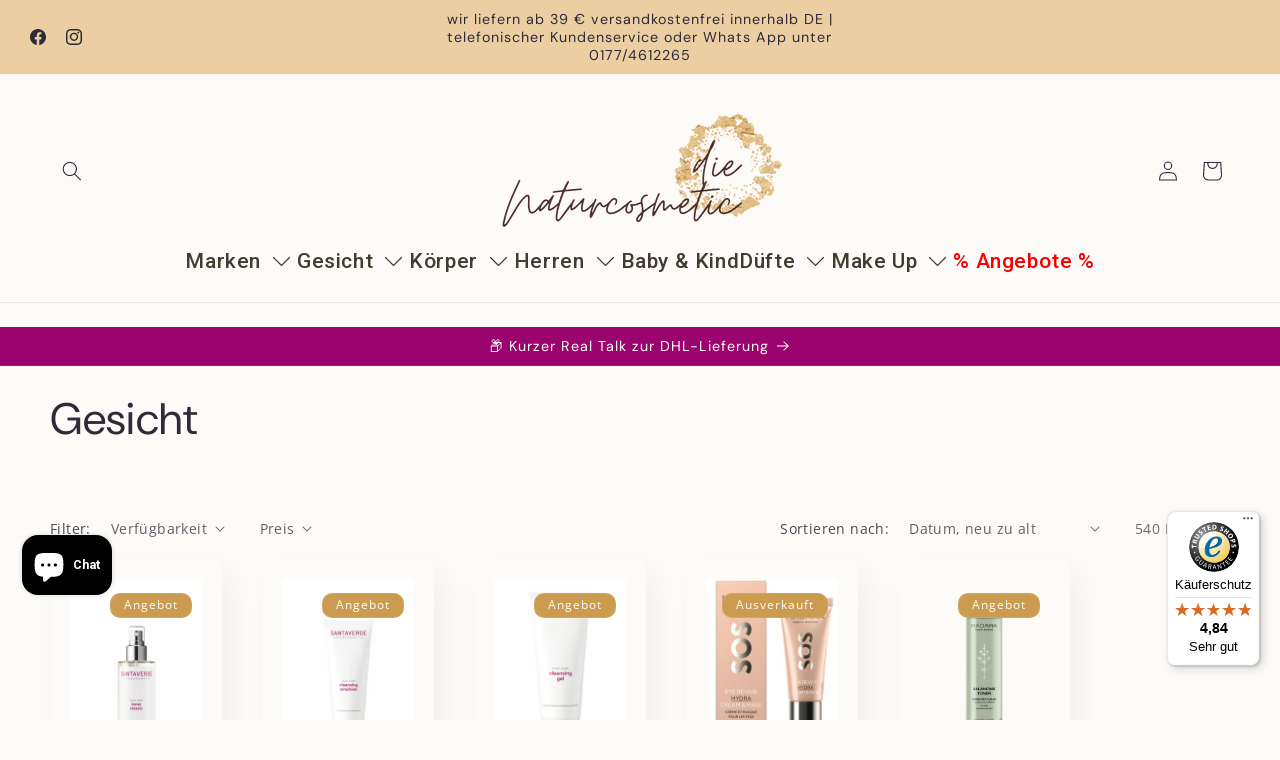

--- FILE ---
content_type: text/html; charset=utf-8
request_url: https://www.dienaturcosmetic.com/collections/gesichtspflege
body_size: 89900
content:
<!doctype html>
<html class="js" lang="de">
  <head>
    <meta charset="utf-8">
    <meta http-equiv="X-UA-Compatible" content="IE=edge">
    <meta name="viewport" content="width=device-width,initial-scale=1">
    <meta name="theme-color" content="">
    <link rel="canonical" href="https://www.dienaturcosmetic.com/collections/gesichtspflege"><link rel="icon" type="image/png" href="//www.dienaturcosmetic.com/cdn/shop/files/die_Naturcosmetic_Logo_1_6f0e12c2-4f9f-4507-90d0-d408397a0ff5.png?crop=center&height=32&v=1654789137&width=32"><link rel="preconnect" href="https://fonts.shopifycdn.com" crossorigin><title>
      Gesicht
 &ndash; die Naturcosmetic</title>

    

    

<meta property="og:site_name" content="die Naturcosmetic">
<meta property="og:url" content="https://www.dienaturcosmetic.com/collections/gesichtspflege">
<meta property="og:title" content="Gesicht">
<meta property="og:type" content="website">
<meta property="og:description" content="Online Shop mit Naturkosmetikprodukten wie zum Beispiel Bioturm, CMD Naturkosmetik, Farfalla, Martina Gebhardt, Sensisana, Goldflower, Plantobell, Mességué, Saling Schafmilchseifen. Produkte für die Hautpflege, Körperpflege, Anti Aging Tagescreme, Herrenpflege uvm."><meta property="og:image" content="http://www.dienaturcosmetic.com/cdn/shop/files/die_Naturcosmetic_Logo_1_4e1294f7-4f98-4f29-8deb-7f374a886e0a.png?v=1627895698">
  <meta property="og:image:secure_url" content="https://www.dienaturcosmetic.com/cdn/shop/files/die_Naturcosmetic_Logo_1_4e1294f7-4f98-4f29-8deb-7f374a886e0a.png?v=1627895698">
  <meta property="og:image:width" content="1500">
  <meta property="og:image:height" content="1500"><meta name="twitter:card" content="summary_large_image">
<meta name="twitter:title" content="Gesicht">
<meta name="twitter:description" content="Online Shop mit Naturkosmetikprodukten wie zum Beispiel Bioturm, CMD Naturkosmetik, Farfalla, Martina Gebhardt, Sensisana, Goldflower, Plantobell, Mességué, Saling Schafmilchseifen. Produkte für die Hautpflege, Körperpflege, Anti Aging Tagescreme, Herrenpflege uvm.">


    <script src="//www.dienaturcosmetic.com/cdn/shop/t/12/assets/constants.js?v=132983761750457495441763221954" defer="defer"></script>
    <script src="//www.dienaturcosmetic.com/cdn/shop/t/12/assets/pubsub.js?v=25310214064522200911763221955" defer="defer"></script>
    <script src="//www.dienaturcosmetic.com/cdn/shop/t/12/assets/global.js?v=7301445359237545521763221954" defer="defer"></script>
    <script src="//www.dienaturcosmetic.com/cdn/shop/t/12/assets/details-disclosure.js?v=13653116266235556501763221954" defer="defer"></script>
    <script src="//www.dienaturcosmetic.com/cdn/shop/t/12/assets/details-modal.js?v=25581673532751508451763221954" defer="defer"></script>
    <script src="//www.dienaturcosmetic.com/cdn/shop/t/12/assets/search-form.js?v=133129549252120666541763221955" defer="defer"></script><script src="//www.dienaturcosmetic.com/cdn/shop/t/12/assets/animations.js?v=88693664871331136111763221953" defer="defer"></script><script>window.performance && window.performance.mark && window.performance.mark('shopify.content_for_header.start');</script><meta name="google-site-verification" content="B-0GkFwrzTu20pKnY2lzGDCAEL1PnSJb7Qfw--syWB0">
<meta id="shopify-digital-wallet" name="shopify-digital-wallet" content="/47260336281/digital_wallets/dialog">
<meta name="shopify-checkout-api-token" content="2cf04a8a74b8bc73cdfd33ba6e9a4a81">
<meta id="in-context-paypal-metadata" data-shop-id="47260336281" data-venmo-supported="false" data-environment="production" data-locale="de_DE" data-paypal-v4="true" data-currency="EUR">
<link rel="alternate" type="application/atom+xml" title="Feed" href="/collections/gesichtspflege.atom" />
<link rel="next" href="/collections/gesichtspflege?page=2">
<link rel="alternate" type="application/json+oembed" href="https://www.dienaturcosmetic.com/collections/gesichtspflege.oembed">
<script async="async" src="/checkouts/internal/preloads.js?locale=de-DE"></script>
<link rel="preconnect" href="https://shop.app" crossorigin="anonymous">
<script async="async" src="https://shop.app/checkouts/internal/preloads.js?locale=de-DE&shop_id=47260336281" crossorigin="anonymous"></script>
<script id="apple-pay-shop-capabilities" type="application/json">{"shopId":47260336281,"countryCode":"DE","currencyCode":"EUR","merchantCapabilities":["supports3DS"],"merchantId":"gid:\/\/shopify\/Shop\/47260336281","merchantName":"die Naturcosmetic","requiredBillingContactFields":["postalAddress","email"],"requiredShippingContactFields":["postalAddress","email"],"shippingType":"shipping","supportedNetworks":["visa","maestro","masterCard","amex"],"total":{"type":"pending","label":"die Naturcosmetic","amount":"1.00"},"shopifyPaymentsEnabled":true,"supportsSubscriptions":true}</script>
<script id="shopify-features" type="application/json">{"accessToken":"2cf04a8a74b8bc73cdfd33ba6e9a4a81","betas":["rich-media-storefront-analytics"],"domain":"www.dienaturcosmetic.com","predictiveSearch":true,"shopId":47260336281,"locale":"de"}</script>
<script>var Shopify = Shopify || {};
Shopify.shop = "die-naturcosmetic.myshopify.com";
Shopify.locale = "de";
Shopify.currency = {"active":"EUR","rate":"1.0"};
Shopify.country = "DE";
Shopify.theme = {"name":"Aktualisierte Kopie von aktuelles Theme","id":184055136521,"schema_name":"Sense","schema_version":"15.4.0","theme_store_id":1356,"role":"main"};
Shopify.theme.handle = "null";
Shopify.theme.style = {"id":null,"handle":null};
Shopify.cdnHost = "www.dienaturcosmetic.com/cdn";
Shopify.routes = Shopify.routes || {};
Shopify.routes.root = "/";</script>
<script type="module">!function(o){(o.Shopify=o.Shopify||{}).modules=!0}(window);</script>
<script>!function(o){function n(){var o=[];function n(){o.push(Array.prototype.slice.apply(arguments))}return n.q=o,n}var t=o.Shopify=o.Shopify||{};t.loadFeatures=n(),t.autoloadFeatures=n()}(window);</script>
<script>
  window.ShopifyPay = window.ShopifyPay || {};
  window.ShopifyPay.apiHost = "shop.app\/pay";
  window.ShopifyPay.redirectState = null;
</script>
<script id="shop-js-analytics" type="application/json">{"pageType":"collection"}</script>
<script defer="defer" async type="module" src="//www.dienaturcosmetic.com/cdn/shopifycloud/shop-js/modules/v2/client.init-shop-cart-sync_kxAhZfSm.de.esm.js"></script>
<script defer="defer" async type="module" src="//www.dienaturcosmetic.com/cdn/shopifycloud/shop-js/modules/v2/chunk.common_5BMd6ono.esm.js"></script>
<script type="module">
  await import("//www.dienaturcosmetic.com/cdn/shopifycloud/shop-js/modules/v2/client.init-shop-cart-sync_kxAhZfSm.de.esm.js");
await import("//www.dienaturcosmetic.com/cdn/shopifycloud/shop-js/modules/v2/chunk.common_5BMd6ono.esm.js");

  window.Shopify.SignInWithShop?.initShopCartSync?.({"fedCMEnabled":true,"windoidEnabled":true});

</script>
<script>
  window.Shopify = window.Shopify || {};
  if (!window.Shopify.featureAssets) window.Shopify.featureAssets = {};
  window.Shopify.featureAssets['shop-js'] = {"shop-cart-sync":["modules/v2/client.shop-cart-sync_81xuAXRO.de.esm.js","modules/v2/chunk.common_5BMd6ono.esm.js"],"init-fed-cm":["modules/v2/client.init-fed-cm_B2l2C8gd.de.esm.js","modules/v2/chunk.common_5BMd6ono.esm.js"],"shop-button":["modules/v2/client.shop-button_DteRmTIv.de.esm.js","modules/v2/chunk.common_5BMd6ono.esm.js"],"init-windoid":["modules/v2/client.init-windoid_BrVTPDHy.de.esm.js","modules/v2/chunk.common_5BMd6ono.esm.js"],"shop-cash-offers":["modules/v2/client.shop-cash-offers_uZhaqfcC.de.esm.js","modules/v2/chunk.common_5BMd6ono.esm.js","modules/v2/chunk.modal_DhTZgVSk.esm.js"],"shop-toast-manager":["modules/v2/client.shop-toast-manager_lTRStNPf.de.esm.js","modules/v2/chunk.common_5BMd6ono.esm.js"],"init-shop-email-lookup-coordinator":["modules/v2/client.init-shop-email-lookup-coordinator_BhyMm2Vh.de.esm.js","modules/v2/chunk.common_5BMd6ono.esm.js"],"pay-button":["modules/v2/client.pay-button_uIj7-e2V.de.esm.js","modules/v2/chunk.common_5BMd6ono.esm.js"],"avatar":["modules/v2/client.avatar_BTnouDA3.de.esm.js"],"init-shop-cart-sync":["modules/v2/client.init-shop-cart-sync_kxAhZfSm.de.esm.js","modules/v2/chunk.common_5BMd6ono.esm.js"],"shop-login-button":["modules/v2/client.shop-login-button_hqVUT9QF.de.esm.js","modules/v2/chunk.common_5BMd6ono.esm.js","modules/v2/chunk.modal_DhTZgVSk.esm.js"],"init-customer-accounts-sign-up":["modules/v2/client.init-customer-accounts-sign-up_0Oyvgx7Z.de.esm.js","modules/v2/client.shop-login-button_hqVUT9QF.de.esm.js","modules/v2/chunk.common_5BMd6ono.esm.js","modules/v2/chunk.modal_DhTZgVSk.esm.js"],"init-shop-for-new-customer-accounts":["modules/v2/client.init-shop-for-new-customer-accounts_DojLPa1w.de.esm.js","modules/v2/client.shop-login-button_hqVUT9QF.de.esm.js","modules/v2/chunk.common_5BMd6ono.esm.js","modules/v2/chunk.modal_DhTZgVSk.esm.js"],"init-customer-accounts":["modules/v2/client.init-customer-accounts_DWlFj6gc.de.esm.js","modules/v2/client.shop-login-button_hqVUT9QF.de.esm.js","modules/v2/chunk.common_5BMd6ono.esm.js","modules/v2/chunk.modal_DhTZgVSk.esm.js"],"shop-follow-button":["modules/v2/client.shop-follow-button_BEIcZOGj.de.esm.js","modules/v2/chunk.common_5BMd6ono.esm.js","modules/v2/chunk.modal_DhTZgVSk.esm.js"],"lead-capture":["modules/v2/client.lead-capture_BSpzCmmh.de.esm.js","modules/v2/chunk.common_5BMd6ono.esm.js","modules/v2/chunk.modal_DhTZgVSk.esm.js"],"checkout-modal":["modules/v2/client.checkout-modal_8HiTfxyj.de.esm.js","modules/v2/chunk.common_5BMd6ono.esm.js","modules/v2/chunk.modal_DhTZgVSk.esm.js"],"shop-login":["modules/v2/client.shop-login_Fe0VhLV0.de.esm.js","modules/v2/chunk.common_5BMd6ono.esm.js","modules/v2/chunk.modal_DhTZgVSk.esm.js"],"payment-terms":["modules/v2/client.payment-terms_C8PkVPzh.de.esm.js","modules/v2/chunk.common_5BMd6ono.esm.js","modules/v2/chunk.modal_DhTZgVSk.esm.js"]};
</script>
<script>(function() {
  var isLoaded = false;
  function asyncLoad() {
    if (isLoaded) return;
    isLoaded = true;
    var urls = ["\/\/www.powr.io\/powr.js?powr-token=die-naturcosmetic.myshopify.com\u0026external-type=shopify\u0026shop=die-naturcosmetic.myshopify.com","https:\/\/cdn.opinew.com\/js\/opinew-active.js?shop=die-naturcosmetic.myshopify.com","https:\/\/cdn-app.sealsubscriptions.com\/shopify\/public\/js\/sealsubscriptions.js?shop=die-naturcosmetic.myshopify.com","https:\/\/tseish-app.connect.trustedshops.com\/esc.js?apiBaseUrl=aHR0cHM6Ly90c2Vpc2gtYXBwLmNvbm5lY3QudHJ1c3RlZHNob3BzLmNvbQ==\u0026instanceId=ZGllLW5hdHVyY29zbWV0aWMubXlzaG9waWZ5LmNvbQ==\u0026shop=die-naturcosmetic.myshopify.com"];
    for (var i = 0; i < urls.length; i++) {
      var s = document.createElement('script');
      s.type = 'text/javascript';
      s.async = true;
      s.src = urls[i];
      var x = document.getElementsByTagName('script')[0];
      x.parentNode.insertBefore(s, x);
    }
  };
  if(window.attachEvent) {
    window.attachEvent('onload', asyncLoad);
  } else {
    window.addEventListener('load', asyncLoad, false);
  }
})();</script>
<script id="__st">var __st={"a":47260336281,"offset":3600,"reqid":"524edcb6-7b37-4423-b08f-8c6fa1f1475c-1769016921","pageurl":"www.dienaturcosmetic.com\/collections\/gesichtspflege","u":"670217e7f79c","p":"collection","rtyp":"collection","rid":276124008601};</script>
<script>window.ShopifyPaypalV4VisibilityTracking = true;</script>
<script id="captcha-bootstrap">!function(){'use strict';const t='contact',e='account',n='new_comment',o=[[t,t],['blogs',n],['comments',n],[t,'customer']],c=[[e,'customer_login'],[e,'guest_login'],[e,'recover_customer_password'],[e,'create_customer']],r=t=>t.map((([t,e])=>`form[action*='/${t}']:not([data-nocaptcha='true']) input[name='form_type'][value='${e}']`)).join(','),a=t=>()=>t?[...document.querySelectorAll(t)].map((t=>t.form)):[];function s(){const t=[...o],e=r(t);return a(e)}const i='password',u='form_key',d=['recaptcha-v3-token','g-recaptcha-response','h-captcha-response',i],f=()=>{try{return window.sessionStorage}catch{return}},m='__shopify_v',_=t=>t.elements[u];function p(t,e,n=!1){try{const o=window.sessionStorage,c=JSON.parse(o.getItem(e)),{data:r}=function(t){const{data:e,action:n}=t;return t[m]||n?{data:e,action:n}:{data:t,action:n}}(c);for(const[e,n]of Object.entries(r))t.elements[e]&&(t.elements[e].value=n);n&&o.removeItem(e)}catch(o){console.error('form repopulation failed',{error:o})}}const l='form_type',E='cptcha';function T(t){t.dataset[E]=!0}const w=window,h=w.document,L='Shopify',v='ce_forms',y='captcha';let A=!1;((t,e)=>{const n=(g='f06e6c50-85a8-45c8-87d0-21a2b65856fe',I='https://cdn.shopify.com/shopifycloud/storefront-forms-hcaptcha/ce_storefront_forms_captcha_hcaptcha.v1.5.2.iife.js',D={infoText:'Durch hCaptcha geschützt',privacyText:'Datenschutz',termsText:'Allgemeine Geschäftsbedingungen'},(t,e,n)=>{const o=w[L][v],c=o.bindForm;if(c)return c(t,g,e,D).then(n);var r;o.q.push([[t,g,e,D],n]),r=I,A||(h.body.append(Object.assign(h.createElement('script'),{id:'captcha-provider',async:!0,src:r})),A=!0)});var g,I,D;w[L]=w[L]||{},w[L][v]=w[L][v]||{},w[L][v].q=[],w[L][y]=w[L][y]||{},w[L][y].protect=function(t,e){n(t,void 0,e),T(t)},Object.freeze(w[L][y]),function(t,e,n,w,h,L){const[v,y,A,g]=function(t,e,n){const i=e?o:[],u=t?c:[],d=[...i,...u],f=r(d),m=r(i),_=r(d.filter((([t,e])=>n.includes(e))));return[a(f),a(m),a(_),s()]}(w,h,L),I=t=>{const e=t.target;return e instanceof HTMLFormElement?e:e&&e.form},D=t=>v().includes(t);t.addEventListener('submit',(t=>{const e=I(t);if(!e)return;const n=D(e)&&!e.dataset.hcaptchaBound&&!e.dataset.recaptchaBound,o=_(e),c=g().includes(e)&&(!o||!o.value);(n||c)&&t.preventDefault(),c&&!n&&(function(t){try{if(!f())return;!function(t){const e=f();if(!e)return;const n=_(t);if(!n)return;const o=n.value;o&&e.removeItem(o)}(t);const e=Array.from(Array(32),(()=>Math.random().toString(36)[2])).join('');!function(t,e){_(t)||t.append(Object.assign(document.createElement('input'),{type:'hidden',name:u})),t.elements[u].value=e}(t,e),function(t,e){const n=f();if(!n)return;const o=[...t.querySelectorAll(`input[type='${i}']`)].map((({name:t})=>t)),c=[...d,...o],r={};for(const[a,s]of new FormData(t).entries())c.includes(a)||(r[a]=s);n.setItem(e,JSON.stringify({[m]:1,action:t.action,data:r}))}(t,e)}catch(e){console.error('failed to persist form',e)}}(e),e.submit())}));const S=(t,e)=>{t&&!t.dataset[E]&&(n(t,e.some((e=>e===t))),T(t))};for(const o of['focusin','change'])t.addEventListener(o,(t=>{const e=I(t);D(e)&&S(e,y())}));const B=e.get('form_key'),M=e.get(l),P=B&&M;t.addEventListener('DOMContentLoaded',(()=>{const t=y();if(P)for(const e of t)e.elements[l].value===M&&p(e,B);[...new Set([...A(),...v().filter((t=>'true'===t.dataset.shopifyCaptcha))])].forEach((e=>S(e,t)))}))}(h,new URLSearchParams(w.location.search),n,t,e,['guest_login'])})(!0,!0)}();</script>
<script integrity="sha256-4kQ18oKyAcykRKYeNunJcIwy7WH5gtpwJnB7kiuLZ1E=" data-source-attribution="shopify.loadfeatures" defer="defer" src="//www.dienaturcosmetic.com/cdn/shopifycloud/storefront/assets/storefront/load_feature-a0a9edcb.js" crossorigin="anonymous"></script>
<script crossorigin="anonymous" defer="defer" src="//www.dienaturcosmetic.com/cdn/shopifycloud/storefront/assets/shopify_pay/storefront-65b4c6d7.js?v=20250812"></script>
<script data-source-attribution="shopify.dynamic_checkout.dynamic.init">var Shopify=Shopify||{};Shopify.PaymentButton=Shopify.PaymentButton||{isStorefrontPortableWallets:!0,init:function(){window.Shopify.PaymentButton.init=function(){};var t=document.createElement("script");t.src="https://www.dienaturcosmetic.com/cdn/shopifycloud/portable-wallets/latest/portable-wallets.de.js",t.type="module",document.head.appendChild(t)}};
</script>
<script data-source-attribution="shopify.dynamic_checkout.buyer_consent">
  function portableWalletsHideBuyerConsent(e){var t=document.getElementById("shopify-buyer-consent"),n=document.getElementById("shopify-subscription-policy-button");t&&n&&(t.classList.add("hidden"),t.setAttribute("aria-hidden","true"),n.removeEventListener("click",e))}function portableWalletsShowBuyerConsent(e){var t=document.getElementById("shopify-buyer-consent"),n=document.getElementById("shopify-subscription-policy-button");t&&n&&(t.classList.remove("hidden"),t.removeAttribute("aria-hidden"),n.addEventListener("click",e))}window.Shopify?.PaymentButton&&(window.Shopify.PaymentButton.hideBuyerConsent=portableWalletsHideBuyerConsent,window.Shopify.PaymentButton.showBuyerConsent=portableWalletsShowBuyerConsent);
</script>
<script data-source-attribution="shopify.dynamic_checkout.cart.bootstrap">document.addEventListener("DOMContentLoaded",(function(){function t(){return document.querySelector("shopify-accelerated-checkout-cart, shopify-accelerated-checkout")}if(t())Shopify.PaymentButton.init();else{new MutationObserver((function(e,n){t()&&(Shopify.PaymentButton.init(),n.disconnect())})).observe(document.body,{childList:!0,subtree:!0})}}));
</script>
<script id='scb4127' type='text/javascript' async='' src='https://www.dienaturcosmetic.com/cdn/shopifycloud/privacy-banner/storefront-banner.js'></script><link id="shopify-accelerated-checkout-styles" rel="stylesheet" media="screen" href="https://www.dienaturcosmetic.com/cdn/shopifycloud/portable-wallets/latest/accelerated-checkout-backwards-compat.css" crossorigin="anonymous">
<style id="shopify-accelerated-checkout-cart">
        #shopify-buyer-consent {
  margin-top: 1em;
  display: inline-block;
  width: 100%;
}

#shopify-buyer-consent.hidden {
  display: none;
}

#shopify-subscription-policy-button {
  background: none;
  border: none;
  padding: 0;
  text-decoration: underline;
  font-size: inherit;
  cursor: pointer;
}

#shopify-subscription-policy-button::before {
  box-shadow: none;
}

      </style>
<script id="sections-script" data-sections="header" defer="defer" src="//www.dienaturcosmetic.com/cdn/shop/t/12/compiled_assets/scripts.js?v=1930"></script>
<script>window.performance && window.performance.mark && window.performance.mark('shopify.content_for_header.end');</script>


    <style data-shopify>
      @font-face {
  font-family: "Open Sans";
  font-weight: 400;
  font-style: normal;
  font-display: swap;
  src: url("//www.dienaturcosmetic.com/cdn/fonts/open_sans/opensans_n4.c32e4d4eca5273f6d4ee95ddf54b5bbb75fc9b61.woff2") format("woff2"),
       url("//www.dienaturcosmetic.com/cdn/fonts/open_sans/opensans_n4.5f3406f8d94162b37bfa232b486ac93ee892406d.woff") format("woff");
}

      @font-face {
  font-family: "Open Sans";
  font-weight: 700;
  font-style: normal;
  font-display: swap;
  src: url("//www.dienaturcosmetic.com/cdn/fonts/open_sans/opensans_n7.a9393be1574ea8606c68f4441806b2711d0d13e4.woff2") format("woff2"),
       url("//www.dienaturcosmetic.com/cdn/fonts/open_sans/opensans_n7.7b8af34a6ebf52beb1a4c1d8c73ad6910ec2e553.woff") format("woff");
}

      @font-face {
  font-family: "Open Sans";
  font-weight: 400;
  font-style: italic;
  font-display: swap;
  src: url("//www.dienaturcosmetic.com/cdn/fonts/open_sans/opensans_i4.6f1d45f7a46916cc95c694aab32ecbf7509cbf33.woff2") format("woff2"),
       url("//www.dienaturcosmetic.com/cdn/fonts/open_sans/opensans_i4.4efaa52d5a57aa9a57c1556cc2b7465d18839daa.woff") format("woff");
}

      @font-face {
  font-family: "Open Sans";
  font-weight: 700;
  font-style: italic;
  font-display: swap;
  src: url("//www.dienaturcosmetic.com/cdn/fonts/open_sans/opensans_i7.916ced2e2ce15f7fcd95d196601a15e7b89ee9a4.woff2") format("woff2"),
       url("//www.dienaturcosmetic.com/cdn/fonts/open_sans/opensans_i7.99a9cff8c86ea65461de497ade3d515a98f8b32a.woff") format("woff");
}

      @font-face {
  font-family: "DM Sans";
  font-weight: 400;
  font-style: normal;
  font-display: swap;
  src: url("//www.dienaturcosmetic.com/cdn/fonts/dm_sans/dmsans_n4.ec80bd4dd7e1a334c969c265873491ae56018d72.woff2") format("woff2"),
       url("//www.dienaturcosmetic.com/cdn/fonts/dm_sans/dmsans_n4.87bdd914d8a61247b911147ae68e754d695c58a6.woff") format("woff");
}


      
        :root,
        .color-scheme-1 {
          --color-background: 253,251,247;
        
          --gradient-background: #fdfbf7;
        

        

        --color-foreground: 46,42,57;
        --color-background-contrast: 228,200,145;
        --color-shadow: 46,42,57;
        --color-button: 46,42,57;
        --color-button-text: 253,251,247;
        --color-secondary-button: 253,251,247;
        --color-secondary-button-text: 46,42,57;
        --color-link: 46,42,57;
        --color-badge-foreground: 46,42,57;
        --color-badge-background: 253,251,247;
        --color-badge-border: 46,42,57;
        --payment-terms-background-color: rgb(253 251 247);
      }
      
        
        .color-scheme-2 {
          --color-background: 235,206,161;
        
          --gradient-background: #ebcea1;
        

        

        --color-foreground: 46,42,57;
        --color-background-contrast: 213,151,56;
        --color-shadow: 46,42,57;
        --color-button: 46,42,57;
        --color-button-text: 46,42,57;
        --color-secondary-button: 235,206,161;
        --color-secondary-button-text: 46,42,57;
        --color-link: 46,42,57;
        --color-badge-foreground: 46,42,57;
        --color-badge-background: 235,206,161;
        --color-badge-border: 46,42,57;
        --payment-terms-background-color: rgb(235 206 161);
      }
      
        
        .color-scheme-3 {
          --color-background: 203,156,80;
        
          --gradient-background: #cb9c50;
        

        

        --color-foreground: 253,251,247;
        --color-background-contrast: 120,88,36;
        --color-shadow: 46,42,57;
        --color-button: 46,42,57;
        --color-button-text: 46,42,57;
        --color-secondary-button: 203,156,80;
        --color-secondary-button-text: 253,251,247;
        --color-link: 253,251,247;
        --color-badge-foreground: 253,251,247;
        --color-badge-background: 203,156,80;
        --color-badge-border: 253,251,247;
        --payment-terms-background-color: rgb(203 156 80);
      }
      
        
        .color-scheme-4 {
          --color-background: 155,4,111;
        
          --gradient-background: #9b046f;
        

        

        --color-foreground: 253,251,247;
        --color-background-contrast: 180,5,129;
        --color-shadow: 46,42,57;
        --color-button: 253,251,247;
        --color-button-text: 155,4,111;
        --color-secondary-button: 155,4,111;
        --color-secondary-button-text: 253,251,247;
        --color-link: 253,251,247;
        --color-badge-foreground: 253,251,247;
        --color-badge-background: 155,4,111;
        --color-badge-border: 253,251,247;
        --payment-terms-background-color: rgb(155 4 111);
      }
      
        
        .color-scheme-5 {
          --color-background: 255,0,0;
        
          --gradient-background: linear-gradient(320deg, rgba(134, 16, 106, 1), rgba(94, 54, 83, 1) 100%);
        

        

        --color-foreground: 253,251,247;
        --color-background-contrast: 128,0,0;
        --color-shadow: 46,42,57;
        --color-button: 253,251,247;
        --color-button-text: 94,54,83;
        --color-secondary-button: 255,0,0;
        --color-secondary-button-text: 253,251,247;
        --color-link: 253,251,247;
        --color-badge-foreground: 253,251,247;
        --color-badge-background: 255,0,0;
        --color-badge-border: 253,251,247;
        --payment-terms-background-color: rgb(255 0 0);
      }
      
        
        .color-scheme-c04804b0-a115-4c7b-a6a4-15654ff197a9 {
          --color-background: 203,156,80;
        
          --gradient-background: #cb9c50;
        

        

        --color-foreground: 253,251,247;
        --color-background-contrast: 120,88,36;
        --color-shadow: 244,157,12;
        --color-button: 244,157,12;
        --color-button-text: 244,157,12;
        --color-secondary-button: 203,156,80;
        --color-secondary-button-text: 203,156,80;
        --color-link: 203,156,80;
        --color-badge-foreground: 253,251,247;
        --color-badge-background: 203,156,80;
        --color-badge-border: 253,251,247;
        --payment-terms-background-color: rgb(203 156 80);
      }
      

      body, .color-scheme-1, .color-scheme-2, .color-scheme-3, .color-scheme-4, .color-scheme-5, .color-scheme-c04804b0-a115-4c7b-a6a4-15654ff197a9 {
        color: rgba(var(--color-foreground), 0.75);
        background-color: rgb(var(--color-background));
      }

      :root {
        --font-body-family: "Open Sans", sans-serif;
        --font-body-style: normal;
        --font-body-weight: 400;
        --font-body-weight-bold: 700;

        --font-heading-family: "DM Sans", sans-serif;
        --font-heading-style: normal;
        --font-heading-weight: 400;

        --font-body-scale: 1.0;
        --font-heading-scale: 1.1;

        --media-padding: px;
        --media-border-opacity: 0.1;
        --media-border-width: 0px;
        --media-radius: 12px;
        --media-shadow-opacity: 0.1;
        --media-shadow-horizontal-offset: 10px;
        --media-shadow-vertical-offset: 10px;
        --media-shadow-blur-radius: 20px;
        --media-shadow-visible: 1;

        --page-width: 130rem;
        --page-width-margin: 0rem;

        --product-card-image-padding: 2.0rem;
        --product-card-corner-radius: 1.2rem;
        --product-card-text-alignment: center;
        --product-card-border-width: 0.0rem;
        --product-card-border-opacity: 0.1;
        --product-card-shadow-opacity: 0.05;
        --product-card-shadow-visible: 1;
        --product-card-shadow-horizontal-offset: 1.0rem;
        --product-card-shadow-vertical-offset: 1.0rem;
        --product-card-shadow-blur-radius: 3.5rem;

        --collection-card-image-padding: 0.0rem;
        --collection-card-corner-radius: 0.0rem;
        --collection-card-text-alignment: left;
        --collection-card-border-width: 0.0rem;
        --collection-card-border-opacity: 0.0;
        --collection-card-shadow-opacity: 0.1;
        --collection-card-shadow-visible: 1;
        --collection-card-shadow-horizontal-offset: 0.0rem;
        --collection-card-shadow-vertical-offset: 0.0rem;
        --collection-card-shadow-blur-radius: 0.0rem;

        --blog-card-image-padding: 0.0rem;
        --blog-card-corner-radius: 0.0rem;
        --blog-card-text-alignment: left;
        --blog-card-border-width: 0.0rem;
        --blog-card-border-opacity: 0.0;
        --blog-card-shadow-opacity: 0.1;
        --blog-card-shadow-visible: 1;
        --blog-card-shadow-horizontal-offset: 0.0rem;
        --blog-card-shadow-vertical-offset: 0.0rem;
        --blog-card-shadow-blur-radius: 0.0rem;

        --badge-corner-radius: 1.0rem;

        --popup-border-width: 1px;
        --popup-border-opacity: 0.1;
        --popup-corner-radius: 22px;
        --popup-shadow-opacity: 0.1;
        --popup-shadow-horizontal-offset: 10px;
        --popup-shadow-vertical-offset: 12px;
        --popup-shadow-blur-radius: 20px;

        --drawer-border-width: 1px;
        --drawer-border-opacity: 0.1;
        --drawer-shadow-opacity: 0.0;
        --drawer-shadow-horizontal-offset: 0px;
        --drawer-shadow-vertical-offset: 4px;
        --drawer-shadow-blur-radius: 5px;

        --spacing-sections-desktop: 36px;
        --spacing-sections-mobile: 25px;

        --grid-desktop-vertical-spacing: 40px;
        --grid-desktop-horizontal-spacing: 40px;
        --grid-mobile-vertical-spacing: 20px;
        --grid-mobile-horizontal-spacing: 20px;

        --text-boxes-border-opacity: 0.1;
        --text-boxes-border-width: 0px;
        --text-boxes-radius: 24px;
        --text-boxes-shadow-opacity: 0.0;
        --text-boxes-shadow-visible: 0;
        --text-boxes-shadow-horizontal-offset: 10px;
        --text-boxes-shadow-vertical-offset: 12px;
        --text-boxes-shadow-blur-radius: 20px;

        --buttons-radius: 10px;
        --buttons-radius-outset: 11px;
        --buttons-border-width: 1px;
        --buttons-border-opacity: 0.55;
        --buttons-shadow-opacity: 0.0;
        --buttons-shadow-visible: 0;
        --buttons-shadow-horizontal-offset: 0px;
        --buttons-shadow-vertical-offset: 4px;
        --buttons-shadow-blur-radius: 5px;
        --buttons-border-offset: 0.3px;

        --inputs-radius: 10px;
        --inputs-border-width: 1px;
        --inputs-border-opacity: 0.55;
        --inputs-shadow-opacity: 0.0;
        --inputs-shadow-horizontal-offset: 0px;
        --inputs-margin-offset: 0px;
        --inputs-shadow-vertical-offset: 6px;
        --inputs-shadow-blur-radius: 5px;
        --inputs-radius-outset: 11px;

        --variant-pills-radius: 10px;
        --variant-pills-border-width: 0px;
        --variant-pills-border-opacity: 0.1;
        --variant-pills-shadow-opacity: 0.0;
        --variant-pills-shadow-horizontal-offset: 0px;
        --variant-pills-shadow-vertical-offset: 4px;
        --variant-pills-shadow-blur-radius: 5px;
      }

      *,
      *::before,
      *::after {
        box-sizing: inherit;
      }

      html {
        box-sizing: border-box;
        font-size: calc(var(--font-body-scale) * 62.5%);
        height: 100%;
      }

      body {
        display: grid;
        grid-template-rows: auto auto 1fr auto;
        grid-template-columns: 100%;
        min-height: 100%;
        margin: 0;
        font-size: 1.5rem;
        letter-spacing: 0.06rem;
        line-height: calc(1 + 0.8 / var(--font-body-scale));
        font-family: var(--font-body-family);
        font-style: var(--font-body-style);
        font-weight: var(--font-body-weight);
      }

      @media screen and (min-width: 750px) {
        body {
          font-size: 1.6rem;
        }
      }
    </style>

    <link href="//www.dienaturcosmetic.com/cdn/shop/t/12/assets/base.css?v=159841507637079171801763221953" rel="stylesheet" type="text/css" media="all" />
    <link rel="stylesheet" href="//www.dienaturcosmetic.com/cdn/shop/t/12/assets/component-cart-items.css?v=13033300910818915211763221953" media="print" onload="this.media='all'">
      <link rel="preload" as="font" href="//www.dienaturcosmetic.com/cdn/fonts/open_sans/opensans_n4.c32e4d4eca5273f6d4ee95ddf54b5bbb75fc9b61.woff2" type="font/woff2" crossorigin>
      

      <link rel="preload" as="font" href="//www.dienaturcosmetic.com/cdn/fonts/dm_sans/dmsans_n4.ec80bd4dd7e1a334c969c265873491ae56018d72.woff2" type="font/woff2" crossorigin>
      
<link href="//www.dienaturcosmetic.com/cdn/shop/t/12/assets/component-localization-form.css?v=170315343355214948141763221954" rel="stylesheet" type="text/css" media="all" />
      <script src="//www.dienaturcosmetic.com/cdn/shop/t/12/assets/localization-form.js?v=144176611646395275351763221955" defer="defer"></script><link
        rel="stylesheet"
        href="//www.dienaturcosmetic.com/cdn/shop/t/12/assets/component-predictive-search.css?v=118923337488134913561763221954"
        media="print"
        onload="this.media='all'"
      ><script>
      if (Shopify.designMode) {
        document.documentElement.classList.add('shopify-design-mode');
      }
    </script>
  <link rel="preload" href="https://cdn.opinew.com/styles/opw-icons/style.css" as="style" onload="this.onload=null;this.rel='stylesheet'">
    <noscript><link rel="stylesheet" href="https://cdn.opinew.com/styles/opw-icons/style.css"></noscript>
<style id='opinew_product_plugin_css'>
    .opinew-stars-plugin-product .opinew-star-plugin-inside .stars-color, 
    .opinew-stars-plugin-product .stars-color, 
    .stars-color {
        color:#FFC617 !important;
    }
    .opinew-stars-plugin-link {
        cursor: pointer;
    }
    .opinew-no-reviews-stars-plugin:hover {
        color: #C45500;
    }
    
    .opw-widget-wrapper-default {
        max-width: 1200px;
        margin: 0 auto;
    }
    
            #opinew-stars-plugin-product {
                text-align:left;
            }
            
            .opinew-stars-plugin-product-list {
                text-align:center;
            }
            
        .opinew-list-stars-disable {
            display:none;
        }
        .opinew-product-page-stars-disable {
            display:none;
        }
         .opinew-star-plugin-inside i.opw-noci:empty{display:inherit!important}#opinew_all_reviews_plugin_app:empty,#opinew_badge_plugin_app:empty,#opinew_carousel_plugin_app:empty,#opinew_product_floating_widget:empty,#opinew_product_plugin_app:empty,#opinew_review_request_app:empty,.opinew-all-reviews-plugin-dynamic:empty,.opinew-badge-plugin-dynamic:empty,.opinew-carousel-plugin-dynamic:empty,.opinew-product-plugin-dynamic:empty,.opinew-review-request-dynamic:empty,.opw-dynamic-stars-collection:empty,.opw-dynamic-stars:empty{display:block!important} </style>
<meta id='opinew_config_container'  data-opwconfig='{&quot;server_url&quot;: &quot;https://api.opinew.com&quot;, &quot;shop&quot;: {&quot;id&quot;: 394961, &quot;name&quot;: &quot;die Naturcosmetic&quot;, &quot;public_api_key&quot;: &quot;BDONO32NUEIDFJUFL4RY&quot;, &quot;logo_url&quot;: null}, &quot;permissions&quot;: {&quot;no_branding&quot;: false, &quot;up_to3_photos&quot;: false, &quot;up_to5_photos&quot;: false, &quot;q_and_a&quot;: true, &quot;video_reviews&quot;: false, &quot;optimised_images&quot;: false, &quot;link_shops_single&quot;: false, &quot;link_shops_double&quot;: false, &quot;link_shops_unlimited&quot;: false, &quot;bazaarvoice_integration&quot;: false}, &quot;review_publishing&quot;: &quot;email&quot;, &quot;badge_shop_reviews_link&quot;: &quot;https://api.opinew.com/shop-reviews/394961&quot;, &quot;stars_color_product_and_collections&quot;: &quot;#FFC617&quot;, &quot;theme_transparent_color&quot;: &quot;initial&quot;, &quot;navbar_color&quot;: &quot;#000000&quot;, &quot;questions_and_answers_active&quot;: false, &quot;number_reviews_per_page&quot;: 8, &quot;show_customer_images_section&quot;: true, &quot;display_stars_if_no_reviews&quot;: false, &quot;stars_alignment_product_page&quot;: &quot;left&quot;, &quot;stars_alignment_product_page_mobile&quot;: &quot;center&quot;, &quot;stars_alignment_collections&quot;: &quot;center&quot;, &quot;stars_alignment_collections_mobile&quot;: &quot;center&quot;, &quot;badge_stars_color&quot;: &quot;#ffc617&quot;, &quot;badge_border_color&quot;: &quot;#dae1e7&quot;, &quot;badge_background_color&quot;: &quot;#ffffff&quot;, &quot;badge_text_color&quot;: &quot;#3C3C3C&quot;, &quot;badge_secondary_text_color&quot;: &quot;#606f7b&quot;, &quot;carousel_theme_style&quot;: &quot;card&quot;, &quot;carousel_stars_color&quot;: &quot;#FFC617&quot;, &quot;carousel_border_color&quot;: &quot;#c5c5c5&quot;, &quot;carousel_background_color&quot;: &quot;#ffffff00&quot;, &quot;carousel_controls_color&quot;: &quot;#5a5a5a&quot;, &quot;carousel_verified_badge_color&quot;: &quot;#38c172&quot;, &quot;carousel_text_color&quot;: &quot;#3d4852&quot;, &quot;carousel_secondary_text_color&quot;: &quot;#606f7b&quot;, &quot;carousel_product_name_color&quot;: &quot;#3d4852&quot;, &quot;carousel_widget_show_dates&quot;: true, &quot;carousel_border_active&quot;: false, &quot;carousel_auto_scroll&quot;: false, &quot;carousel_show_product_name&quot;: false, &quot;carousel_featured_reviews&quot;: [], &quot;display_widget_if_no_reviews&quot;: true, &quot;show_country_and_foreign_reviews&quot;: false, &quot;show_full_customer_names&quot;: false, &quot;custom_header_url&quot;: null, &quot;custom_card_url&quot;: null, &quot;custom_gallery_url&quot;: null, &quot;default_sorting&quot;: &quot;recent&quot;, &quot;enable_widget_review_search&quot;: false, &quot;center_stars_mobile&quot;: false, &quot;center_stars_mobile_breakpoint&quot;: &quot;1000px&quot;, &quot;ab_test_active&quot;: false, &quot;request_form_stars_color&quot;: &quot;#FFC617&quot;, &quot;request_form_image_url&quot;: null, &quot;request_form_custom_css&quot;: null, &quot;request_form_show_ratings&quot;: null, &quot;request_form_display_shop_logo&quot;: null, &quot;request_form_display_product_image&quot;: null, &quot;request_form_progress_type&quot;: null, &quot;request_form_btn_color&quot;: &quot;#2f70ee&quot;, &quot;request_form_progress_bar_color&quot;: &quot;#2f70ee&quot;, &quot;request_form_background_color&quot;: &quot;#DCEBFC&quot;, &quot;request_form_card_background&quot;: &quot;#FFFFFF&quot;, &quot;can_display_photos&quot;: true, &quot;buttons_color&quot;: &quot;#ffc617&quot;, &quot;stars_color&quot;: &quot;#232323&quot;, &quot;widget_top_section_style&quot;: &quot;default&quot;, &quot;widget_theme_style&quot;: &quot;card&quot;, &quot;reviews_card_border_color&quot;: &quot;#76757524&quot;, &quot;reviews_card_border_active&quot;: true, &quot;star_bars_width&quot;: &quot;300px&quot;, &quot;star_bars_width_auto&quot;: true, &quot;number_review_columns&quot;: 2, &quot;preferred_language&quot;: &quot;en&quot;, &quot;preferred_date_format&quot;: &quot;MM/dd/yyyy&quot;, &quot;background_color&quot;: &quot;#F3F3F3&quot;, &quot;text_color&quot;: &quot;#232323&quot;, &quot;secondary_text_color&quot;: &quot;#232323&quot;, &quot;display_floating_widget&quot;: false, &quot;floating_widget_button_background_color&quot;: &quot;#000000&quot;, &quot;floating_widget_button_text_color&quot;: &quot;#ffffff&quot;, &quot;floating_widget_button_position&quot;: &quot;left&quot;, &quot;navbar_text_color&quot;: &quot;#232323&quot;, &quot;pagination_color&quot;: &quot;#AEAEAE&quot;, &quot;verified_badge_color&quot;: &quot;#AEAEAE&quot;, &quot;widget_show_dates&quot;: true, &quot;show_review_images&quot;: true, &quot;review_image_max_height&quot;: &quot;450px&quot;, &quot;show_large_review_image&quot;: false, &quot;show_star_bars&quot;: true, &quot;fonts&quot;: {&quot;reviews_card_main_font_size&quot;: &quot;1rem&quot;, &quot;reviews_card_secondary_font_size&quot;: &quot;1rem&quot;, &quot;form_headings_font_size&quot;: &quot;0.875rem&quot;, &quot;form_input_font_size&quot;: &quot;1.125rem&quot;, &quot;paginator_font_size&quot;: &quot;1.125rem&quot;, &quot;badge_average_score&quot;: &quot;2rem&quot;, &quot;badge_primary&quot;: &quot;1.25rem&quot;, &quot;badge_secondary&quot;: &quot;1rem&quot;, &quot;carousel_primary&quot;: &quot;1rem&quot;, &quot;carousel_secondary&quot;: &quot;1rem&quot;, &quot;star_summary_overall_score_font_size&quot;: &quot;2.25rem&quot;, &quot;star_summary_progress_bars_font_size&quot;: &quot;1.125rem&quot;, &quot;navbar_reviews_title_font_size&quot;: &quot;1rem&quot;, &quot;navbar_buttons_font_size&quot;: &quot;1.125rem&quot;, &quot;star_summary_reviewsnum_font_size&quot;: &quot;1.5rem&quot;, &quot;filters_font_size&quot;: &quot;1rem&quot;, &quot;form_post_font_size&quot;: &quot;2.25rem&quot;, &quot;qna_title_font_size&quot;: &quot;1.5rem&quot;}, &quot;display_review_source&quot;: false, &quot;display_verified_badge&quot;: true, &quot;review_card_border_radius&quot;: &quot;12px&quot;, &quot;reviews_number_color&quot;: &quot;#000000&quot;, &quot;review_source_label_color&quot;: &quot;#AEAEAE&quot;, &quot;search_placeholder_color&quot;: &quot;#000000&quot;, &quot;write_review_button_color&quot;: &quot;#232323&quot;, &quot;write_review_button_text_color&quot;: &quot;#ffffff&quot;, &quot;filter_sort_by_button_color&quot;: &quot;#232323&quot;, &quot;pagination_arrows_button_color&quot;: &quot;#AEAEAE&quot;, &quot;search_icon_color&quot;: &quot;#232323&quot;, &quot;new_widget_version&quot;: true, &quot;shop_widgets_updated&quot;: true, &quot;special_pagination&quot;: true, &quot;hide_review_count_widget&quot;: true}' >
<script> 
  var OPW_PUBLIC_KEY = "BDONO32NUEIDFJUFL4RY";
  var OPW_API_ENDPOINT = "https://api.opinew.com";
  var OPW_CHECKER_ENDPOINT = "https://shop-status.opinew.cloud";
  var OPW_BACKEND_VERSION = "25.41.1-0-ge32fade58";
</script>
<script src="https://cdn.opinew.com/shop-widgets/static/js/index.8ffabcca.js" defer></script>


<!-- BEGIN app block: shopify://apps/ang-extra-menu/blocks/embed-app/ec904fae-fd98-4243-8db5-01051f1af95f -->


  <link
    rel="stylesheet"
    href="https://emenu.flastpick.com/data/die-naturcosmetic/custom.css?v=1722686654"
  >









  <link rel="preconnect" href="https://fonts.googleapis.com">
  <link rel="preconnect" href="https://fonts.gstatic.com" crossorigin>
  <link href="https://fonts.googleapis.com/css2?family=Roboto:ital,wght@0,100;0,300;0,400;0,500;0,700;0,900;1,100;1,300;1,400;1,500;1,700;1,900&display=swap" rel="stylesheet">

<script id="nx8HmVar" type="text/javascript">
  const H2M_MARKET_ID = "833519836";
  const H2M_APP_IS_URL = "https://cdn.shopify.com/extensions/019bc9b2-e3d4-7a29-830b-cfaefa9b3454/hyper-menu-374/assets/h2m-app.js";
  const H2M_BREADCRUMB_URL = "https://cdn.shopify.com/extensions/019bc9b2-e3d4-7a29-830b-cfaefa9b3454/hyper-menu-374/assets/h2m-breadcrumbs.js";
  const NX8_HM_CURRENCY_FORMAT = "€{{amount_with_comma_separator}}";
  const NX8_HM_LINKS = [{
      id: "main-menu",
      title: "Hauptmenü",
      items: ["/","/collections/bioturm","/collections/gesichtspflege","/collections/korper","/collections/herren","/collections/wollprodukte-heimtextilien","/blogs/news",],
  },{
      id: "footer",
      title: "Fußzeilenmenü",
      items: ["/policies/shipping-policy","/collections/zahlungsarten","/policies/legal-notice","/policies/privacy-policy","/policies/refund-policy","/policies/terms-of-service",],
  },{
      id: "429756547225-child-7e1cb4f68b0fa43beb18c926989754c0-legacy-gesicht",
      title: "Gesicht",
      items: ["/collections/augenpflege","/collections/feuchtigkeitspflege-1","/collections/gesichtspeeling","/collections/gesichtsol","/collections/gesichtsreinigung","/collections/gesichtswasser","/collections/gesichtsmasken","/collections/getonte-tagespflege","/collections/hals-u-dekollete","/collections/lippenpflege","/collections/tagespflege","/collections/nachtpflege","/collections/sonnenschutz",],
  },{
      id: "372200538265-child-e80771d49b4416f26f63b196d328d608-legacy-marken",
      title: "Marken",
      items: ["/collections/angel-minerals","/collections/bioturm","/collections/cmd","/collections/friseva","/collections/goldflower","/collections/messegue","/collections/plantobell","/collections/saling",],
  },{
      id: "431415328921-child-09b90999aaa60f8631fc122350246475-legacy-goldflower",
      title: "Goldflower",
      items: ["/collections/reinigung","/collections/feuchtigkeits-serie","/collections/vitamin-e-serie","/collections/propolis-serie","/collections/sensitiv-serie","/collections/anti-age-serie","/collections/hyaluron-serie","/collections/sonnen-serie","/collections/herren-serie","/collections/wellness-korper","/collections/wellness-fusspflege","/collections/wellness-cellulite","/collections/pflege","/collections/ampullen","/collections/proben","/collections/sets",],
  },{
      id: "431415296153-child-82e79441aa65e064eea17c7988656576-legacy-plantobell",
      title: "Plantobell",
      items: ["/collections/phyto","/collections/de-luxe","/collections/derma","/collections/hautpflegeole","/collections/proben-plantobell",],
  },{
      id: "432172302489-child-ec607644a751a49b6f89eb5fb157638d-legacy-korper",
      title: "Körper",
      items: ["/collections/anti-cellulite","/collections/duschgel","/collections/feuchtigkeitspflege","/collections/fusspflege","/collections/haarpflege","/collections/hand-und-nagelpflege","/collections/korper-und-massageole","/collections/korperpeeling","/collections/seifen",],
  },{
      id: "kontaktiere-uns",
      title: "Kontaktiere uns!",
      items: ["/pages/kontaktiere-uns",],
  },{
      id: "431417000089-child-d34a85120d35e7609eddb0f5ad859590-legacy-herren",
      title: "Herren",
      items: ["/collections/gesichtspflege-1","/collections/korperpflege","/collections/rasieren",],
  },{
      id: "431415361689-child-65b7c2aa6936889da36b102e439d6c12-legacy-messegue",
      title: "Mességué",
      items: ["/collections/grundserie-normale-mischhaut","/collections/anti-age-serie-1","/collections/bio-pfelegserie","/collections/aloe-vera-serie","/collections/bio-masken-mit-tonerde","/collections/korperpflege-bio-korperpflege","/collections/korperpeeling-mit-meersalz-und-pflanzliche-ole","/collections/kissensprays","/collections/seifen-1",],
  },{
      id: "432756588697-child-be43386ead055962b437926525d03283-legacy-saling",
      title: "Saling",
      items: ["/collections/zertifizierte-shampooseifen","/collections/zertifizierte-schafmilchseifen","/collections/zertifizierte-schafmilchseifen-im-organza","/collections/zertifizierte-schafmilchseifen-in-der-holzdose","/collections/zertifizierte-schafmilchseifen-mit-banderole","/collections/schafmilchseife-rose-rot","/collections/schafmilch-kosmetik","/collections/schafwollbetten-kbt-kba","/collections/babyschuhe-handschuhe","/collections/wollprodukte-heimtextilien",],
  },{
      id: "470252224777-child-4e472d48c03249f99f8e763c98570c78-legacy-cmd",
      title: "CMD",
      items: ["/collections/coffea-arabica","/collections/natural-serum-deluxe","/collections/neutral","/collections/rio-de-coco","/collections/rose-exclusive","/collections/royale-essence","/collections/rugener-kreide","/collections/sandorini","/collections/sandorini-haarpflege","/collections/sunny-sports","/collections/teebaumol-classic","/collections/cmd-ole",],
  },{
      id: "471131193609-child-d51baed2f0f0d96648e9078215051827-legacy-bioturm",
      title: "Bioturm",
      items: ["/collections/reinigung-1","/collections/augen","/collections/lippen-1","/collections/bioturm-gesichtspflege","/collections/bioturm-salben-cremes","/collections/bioturm-lotionen","/collections/bioturm-korperaktiv",],
  },{
      id: "502056747273-child-21d3213c10eb8439fdc852bf5ba9ca6f-legacy-angel-minerals",
      title: "Angel Minerals",
      items: ["/collections/foundation-super-light",],
  },{
      id: "522656088329-child-03a36c92cb7de7ea8e26a72da2d8ad8d-legacy-friseva",
      title: "Friseva",
      items: ["/collections/friseva-gesichtspflege","/collections/friseva-korperpflege","/collections/friseva-handpflege","/collections/friseva-fusspflege",],
  },{
      id: "customer-account-main-menu",
      title: "Hauptmenü des Kundenkontos",
      items: ["/","https://account.dienaturcosmetic.com/orders?locale=de&region_country=DE",],
  },];
  window.nx8HmCurrencyFormat = NX8_HM_CURRENCY_FORMAT;
  window.nx8HmLinks = NX8_HM_LINKS;
  window.H2M_MOBILE_VERSION = "";
  window.H2M_LIVE_MENU_ID = "";
  const H2M_ADDED_FONT = 1;
  const H2M_SHOP_DOMAIN = "www.dienaturcosmetic.com";
  const H2M_MENU_MOBILE_ID = "";
  const H2M_MENU_VERSION = "1768973998";
  const H2M_APP_VERSION = 2;
</script>



  <link rel="stylesheet" href="https://cdn.shopify.com/extensions/019bc9b2-e3d4-7a29-830b-cfaefa9b3454/hyper-menu-374/assets/app-v2.css">
  <link href="https://cdn.shopify.com/extensions/019bc9b2-e3d4-7a29-830b-cfaefa9b3454/hyper-menu-374/assets/app-v2.js" as="script" rel="preload">
  <link
    rel="preload"
    href="https://emenu.flastpick.com/data/die-naturcosmetic/sprite.txt?v=1768973998"
    as="fetch"
    crossorigin="anonymous"
  >
  <link
    rel="preload"
    href="https://emenu.flastpick.com/data/die-naturcosmetic/settings.css?v=1768973998"
    as="style"
  >


<script
  type="text/javascript"
  src="https://emenu.flastpick.com/data/die-naturcosmetic/data.js?v=1768973998"
  defer="defer"
></script>


<!-- END app block --><!-- BEGIN app block: shopify://apps/pagefly-page-builder/blocks/app-embed/83e179f7-59a0-4589-8c66-c0dddf959200 -->

<!-- BEGIN app snippet: pagefly-cro-ab-testing-main -->







<script>
  ;(function () {
    const url = new URL(window.location)
    const viewParam = url.searchParams.get('view')
    if (viewParam && viewParam.includes('variant-pf-')) {
      url.searchParams.set('pf_v', viewParam)
      url.searchParams.delete('view')
      window.history.replaceState({}, '', url)
    }
  })()
</script>



<script type='module'>
  
  window.PAGEFLY_CRO = window.PAGEFLY_CRO || {}

  window.PAGEFLY_CRO['data_debug'] = {
    original_template_suffix: "all_collections",
    allow_ab_test: false,
    ab_test_start_time: 0,
    ab_test_end_time: 0,
    today_date_time: 1769016922000,
  }
  window.PAGEFLY_CRO['GA4'] = { enabled: false}
</script>

<!-- END app snippet -->








  <script src='https://cdn.shopify.com/extensions/019bb4f9-aed6-78a3-be91-e9d44663e6bf/pagefly-page-builder-215/assets/pagefly-helper.js' defer='defer'></script>

  <script src='https://cdn.shopify.com/extensions/019bb4f9-aed6-78a3-be91-e9d44663e6bf/pagefly-page-builder-215/assets/pagefly-general-helper.js' defer='defer'></script>

  <script src='https://cdn.shopify.com/extensions/019bb4f9-aed6-78a3-be91-e9d44663e6bf/pagefly-page-builder-215/assets/pagefly-snap-slider.js' defer='defer'></script>

  <script src='https://cdn.shopify.com/extensions/019bb4f9-aed6-78a3-be91-e9d44663e6bf/pagefly-page-builder-215/assets/pagefly-slideshow-v3.js' defer='defer'></script>

  <script src='https://cdn.shopify.com/extensions/019bb4f9-aed6-78a3-be91-e9d44663e6bf/pagefly-page-builder-215/assets/pagefly-slideshow-v4.js' defer='defer'></script>

  <script src='https://cdn.shopify.com/extensions/019bb4f9-aed6-78a3-be91-e9d44663e6bf/pagefly-page-builder-215/assets/pagefly-glider.js' defer='defer'></script>

  <script src='https://cdn.shopify.com/extensions/019bb4f9-aed6-78a3-be91-e9d44663e6bf/pagefly-page-builder-215/assets/pagefly-slideshow-v1-v2.js' defer='defer'></script>

  <script src='https://cdn.shopify.com/extensions/019bb4f9-aed6-78a3-be91-e9d44663e6bf/pagefly-page-builder-215/assets/pagefly-product-media.js' defer='defer'></script>

  <script src='https://cdn.shopify.com/extensions/019bb4f9-aed6-78a3-be91-e9d44663e6bf/pagefly-page-builder-215/assets/pagefly-product.js' defer='defer'></script>


<script id='pagefly-helper-data' type='application/json'>
  {
    "page_optimization": {
      "assets_prefetching": false
    },
    "elements_asset_mapper": {
      "Accordion": "https://cdn.shopify.com/extensions/019bb4f9-aed6-78a3-be91-e9d44663e6bf/pagefly-page-builder-215/assets/pagefly-accordion.js",
      "Accordion3": "https://cdn.shopify.com/extensions/019bb4f9-aed6-78a3-be91-e9d44663e6bf/pagefly-page-builder-215/assets/pagefly-accordion3.js",
      "CountDown": "https://cdn.shopify.com/extensions/019bb4f9-aed6-78a3-be91-e9d44663e6bf/pagefly-page-builder-215/assets/pagefly-countdown.js",
      "GMap1": "https://cdn.shopify.com/extensions/019bb4f9-aed6-78a3-be91-e9d44663e6bf/pagefly-page-builder-215/assets/pagefly-gmap.js",
      "GMap2": "https://cdn.shopify.com/extensions/019bb4f9-aed6-78a3-be91-e9d44663e6bf/pagefly-page-builder-215/assets/pagefly-gmap.js",
      "GMapBasicV2": "https://cdn.shopify.com/extensions/019bb4f9-aed6-78a3-be91-e9d44663e6bf/pagefly-page-builder-215/assets/pagefly-gmap.js",
      "GMapAdvancedV2": "https://cdn.shopify.com/extensions/019bb4f9-aed6-78a3-be91-e9d44663e6bf/pagefly-page-builder-215/assets/pagefly-gmap.js",
      "HTML.Video": "https://cdn.shopify.com/extensions/019bb4f9-aed6-78a3-be91-e9d44663e6bf/pagefly-page-builder-215/assets/pagefly-htmlvideo.js",
      "HTML.Video2": "https://cdn.shopify.com/extensions/019bb4f9-aed6-78a3-be91-e9d44663e6bf/pagefly-page-builder-215/assets/pagefly-htmlvideo2.js",
      "HTML.Video3": "https://cdn.shopify.com/extensions/019bb4f9-aed6-78a3-be91-e9d44663e6bf/pagefly-page-builder-215/assets/pagefly-htmlvideo2.js",
      "BackgroundVideo": "https://cdn.shopify.com/extensions/019bb4f9-aed6-78a3-be91-e9d44663e6bf/pagefly-page-builder-215/assets/pagefly-htmlvideo2.js",
      "Instagram": "https://cdn.shopify.com/extensions/019bb4f9-aed6-78a3-be91-e9d44663e6bf/pagefly-page-builder-215/assets/pagefly-instagram.js",
      "Instagram2": "https://cdn.shopify.com/extensions/019bb4f9-aed6-78a3-be91-e9d44663e6bf/pagefly-page-builder-215/assets/pagefly-instagram.js",
      "Insta3": "https://cdn.shopify.com/extensions/019bb4f9-aed6-78a3-be91-e9d44663e6bf/pagefly-page-builder-215/assets/pagefly-instagram3.js",
      "Tabs": "https://cdn.shopify.com/extensions/019bb4f9-aed6-78a3-be91-e9d44663e6bf/pagefly-page-builder-215/assets/pagefly-tab.js",
      "Tabs3": "https://cdn.shopify.com/extensions/019bb4f9-aed6-78a3-be91-e9d44663e6bf/pagefly-page-builder-215/assets/pagefly-tab3.js",
      "ProductBox": "https://cdn.shopify.com/extensions/019bb4f9-aed6-78a3-be91-e9d44663e6bf/pagefly-page-builder-215/assets/pagefly-cart.js",
      "FBPageBox2": "https://cdn.shopify.com/extensions/019bb4f9-aed6-78a3-be91-e9d44663e6bf/pagefly-page-builder-215/assets/pagefly-facebook.js",
      "FBLikeButton2": "https://cdn.shopify.com/extensions/019bb4f9-aed6-78a3-be91-e9d44663e6bf/pagefly-page-builder-215/assets/pagefly-facebook.js",
      "TwitterFeed2": "https://cdn.shopify.com/extensions/019bb4f9-aed6-78a3-be91-e9d44663e6bf/pagefly-page-builder-215/assets/pagefly-twitter.js",
      "Paragraph4": "https://cdn.shopify.com/extensions/019bb4f9-aed6-78a3-be91-e9d44663e6bf/pagefly-page-builder-215/assets/pagefly-paragraph4.js",

      "AliReviews": "https://cdn.shopify.com/extensions/019bb4f9-aed6-78a3-be91-e9d44663e6bf/pagefly-page-builder-215/assets/pagefly-3rd-elements.js",
      "BackInStock": "https://cdn.shopify.com/extensions/019bb4f9-aed6-78a3-be91-e9d44663e6bf/pagefly-page-builder-215/assets/pagefly-3rd-elements.js",
      "GloboBackInStock": "https://cdn.shopify.com/extensions/019bb4f9-aed6-78a3-be91-e9d44663e6bf/pagefly-page-builder-215/assets/pagefly-3rd-elements.js",
      "GrowaveWishlist": "https://cdn.shopify.com/extensions/019bb4f9-aed6-78a3-be91-e9d44663e6bf/pagefly-page-builder-215/assets/pagefly-3rd-elements.js",
      "InfiniteOptionsShopPad": "https://cdn.shopify.com/extensions/019bb4f9-aed6-78a3-be91-e9d44663e6bf/pagefly-page-builder-215/assets/pagefly-3rd-elements.js",
      "InkybayProductPersonalizer": "https://cdn.shopify.com/extensions/019bb4f9-aed6-78a3-be91-e9d44663e6bf/pagefly-page-builder-215/assets/pagefly-3rd-elements.js",
      "LimeSpot": "https://cdn.shopify.com/extensions/019bb4f9-aed6-78a3-be91-e9d44663e6bf/pagefly-page-builder-215/assets/pagefly-3rd-elements.js",
      "Loox": "https://cdn.shopify.com/extensions/019bb4f9-aed6-78a3-be91-e9d44663e6bf/pagefly-page-builder-215/assets/pagefly-3rd-elements.js",
      "Opinew": "https://cdn.shopify.com/extensions/019bb4f9-aed6-78a3-be91-e9d44663e6bf/pagefly-page-builder-215/assets/pagefly-3rd-elements.js",
      "Powr": "https://cdn.shopify.com/extensions/019bb4f9-aed6-78a3-be91-e9d44663e6bf/pagefly-page-builder-215/assets/pagefly-3rd-elements.js",
      "ProductReviews": "https://cdn.shopify.com/extensions/019bb4f9-aed6-78a3-be91-e9d44663e6bf/pagefly-page-builder-215/assets/pagefly-3rd-elements.js",
      "PushOwl": "https://cdn.shopify.com/extensions/019bb4f9-aed6-78a3-be91-e9d44663e6bf/pagefly-page-builder-215/assets/pagefly-3rd-elements.js",
      "ReCharge": "https://cdn.shopify.com/extensions/019bb4f9-aed6-78a3-be91-e9d44663e6bf/pagefly-page-builder-215/assets/pagefly-3rd-elements.js",
      "Rivyo": "https://cdn.shopify.com/extensions/019bb4f9-aed6-78a3-be91-e9d44663e6bf/pagefly-page-builder-215/assets/pagefly-3rd-elements.js",
      "TrackingMore": "https://cdn.shopify.com/extensions/019bb4f9-aed6-78a3-be91-e9d44663e6bf/pagefly-page-builder-215/assets/pagefly-3rd-elements.js",
      "Vitals": "https://cdn.shopify.com/extensions/019bb4f9-aed6-78a3-be91-e9d44663e6bf/pagefly-page-builder-215/assets/pagefly-3rd-elements.js",
      "Wiser": "https://cdn.shopify.com/extensions/019bb4f9-aed6-78a3-be91-e9d44663e6bf/pagefly-page-builder-215/assets/pagefly-3rd-elements.js"
    },
    "custom_elements_mapper": {
      "pf-click-action-element": "https://cdn.shopify.com/extensions/019bb4f9-aed6-78a3-be91-e9d44663e6bf/pagefly-page-builder-215/assets/pagefly-click-action-element.js",
      "pf-dialog-element": "https://cdn.shopify.com/extensions/019bb4f9-aed6-78a3-be91-e9d44663e6bf/pagefly-page-builder-215/assets/pagefly-dialog-element.js"
    }
  }
</script>


<!-- END app block --><!-- BEGIN app block: shopify://apps/simprosys-google-shopping-feed/blocks/core_settings_block/1f0b859e-9fa6-4007-97e8-4513aff5ff3b --><!-- BEGIN: GSF App Core Tags & Scripts by Simprosys Google Shopping Feed -->









<!-- END: GSF App Core Tags & Scripts by Simprosys Google Shopping Feed -->
<!-- END app block --><!-- BEGIN app block: shopify://apps/opinew-reviews/blocks/global/e1d8e0dc-17ff-4e4a-8a8a-1e73c8ef8676 --><link rel="preload" href="https://cdn.opinew.com/styles/opw-icons/style.css" as="style" onload="this.onload=null;this.rel='stylesheet'">
<noscript><link rel="stylesheet" href="https://cdn.opinew.com/styles/opw-icons/style.css"></noscript>
<style id='opinew_product_plugin_css'>
    .opinew-stars-plugin-product .opinew-star-plugin-inside .stars-color, 
    .opinew-stars-plugin-product .stars-color, 
    .stars-color {
        color:#FFC617 !important;
    }
    .opinew-stars-plugin-link {
        cursor: pointer;
    }
    .opinew-no-reviews-stars-plugin:hover {
        color: #C45500;
    }
    
    .opw-widget-wrapper-default {
        max-width: 1200px;
        margin: 0 auto;
    }
    
            #opinew-stars-plugin-product {
                text-align:left;
            }
            
            .opinew-stars-plugin-product-list {
                text-align:center;
            }
            
        .opinew-list-stars-disable {
            display:none;
        }
        .opinew-product-page-stars-disable {
            display:none;
        }
         .opinew-star-plugin-inside i.opw-noci:empty{display:inherit!important}#opinew_all_reviews_plugin_app:empty,#opinew_badge_plugin_app:empty,#opinew_carousel_plugin_app:empty,#opinew_product_floating_widget:empty,#opinew_product_plugin_app:empty,#opinew_review_request_app:empty,.opinew-all-reviews-plugin-dynamic:empty,.opinew-badge-plugin-dynamic:empty,.opinew-carousel-plugin-dynamic:empty,.opinew-product-plugin-dynamic:empty,.opinew-review-request-dynamic:empty,.opw-dynamic-stars-collection:empty,.opw-dynamic-stars:empty{display:block!important} </style>
<meta id='opinew_config_container' data-opwconfig='{&quot;server_url&quot;: &quot;https://api.opinew.com&quot;, &quot;shop&quot;: {&quot;id&quot;: 394961, &quot;name&quot;: &quot;die Naturcosmetic&quot;, &quot;public_api_key&quot;: &quot;BDONO32NUEIDFJUFL4RY&quot;, &quot;logo_url&quot;: null}, &quot;permissions&quot;: {&quot;no_branding&quot;: false, &quot;up_to3_photos&quot;: false, &quot;up_to5_photos&quot;: false, &quot;q_and_a&quot;: true, &quot;video_reviews&quot;: false, &quot;optimised_images&quot;: false, &quot;link_shops_single&quot;: false, &quot;link_shops_double&quot;: false, &quot;link_shops_unlimited&quot;: false, &quot;bazaarvoice_integration&quot;: false}, &quot;review_publishing&quot;: &quot;email&quot;, &quot;badge_shop_reviews_link&quot;: &quot;https://api.opinew.com/shop-reviews/394961&quot;, &quot;stars_color_product_and_collections&quot;: &quot;#FFC617&quot;, &quot;theme_transparent_color&quot;: &quot;initial&quot;, &quot;navbar_color&quot;: &quot;#000000&quot;, &quot;questions_and_answers_active&quot;: false, &quot;number_reviews_per_page&quot;: 8, &quot;show_customer_images_section&quot;: true, &quot;display_stars_if_no_reviews&quot;: false, &quot;stars_alignment_product_page&quot;: &quot;left&quot;, &quot;stars_alignment_product_page_mobile&quot;: &quot;center&quot;, &quot;stars_alignment_collections&quot;: &quot;center&quot;, &quot;stars_alignment_collections_mobile&quot;: &quot;center&quot;, &quot;badge_stars_color&quot;: &quot;#ffc617&quot;, &quot;badge_border_color&quot;: &quot;#dae1e7&quot;, &quot;badge_background_color&quot;: &quot;#ffffff&quot;, &quot;badge_text_color&quot;: &quot;#3C3C3C&quot;, &quot;badge_secondary_text_color&quot;: &quot;#606f7b&quot;, &quot;carousel_theme_style&quot;: &quot;card&quot;, &quot;carousel_stars_color&quot;: &quot;#FFC617&quot;, &quot;carousel_border_color&quot;: &quot;#c5c5c5&quot;, &quot;carousel_background_color&quot;: &quot;#ffffff00&quot;, &quot;carousel_controls_color&quot;: &quot;#5a5a5a&quot;, &quot;carousel_verified_badge_color&quot;: &quot;#38c172&quot;, &quot;carousel_text_color&quot;: &quot;#3d4852&quot;, &quot;carousel_secondary_text_color&quot;: &quot;#606f7b&quot;, &quot;carousel_product_name_color&quot;: &quot;#3d4852&quot;, &quot;carousel_widget_show_dates&quot;: true, &quot;carousel_border_active&quot;: false, &quot;carousel_auto_scroll&quot;: false, &quot;carousel_show_product_name&quot;: false, &quot;carousel_featured_reviews&quot;: [], &quot;display_widget_if_no_reviews&quot;: true, &quot;show_country_and_foreign_reviews&quot;: false, &quot;show_full_customer_names&quot;: false, &quot;custom_header_url&quot;: null, &quot;custom_card_url&quot;: null, &quot;custom_gallery_url&quot;: null, &quot;default_sorting&quot;: &quot;recent&quot;, &quot;enable_widget_review_search&quot;: false, &quot;center_stars_mobile&quot;: false, &quot;center_stars_mobile_breakpoint&quot;: &quot;1000px&quot;, &quot;ab_test_active&quot;: false, &quot;request_form_stars_color&quot;: &quot;#FFC617&quot;, &quot;request_form_image_url&quot;: null, &quot;request_form_custom_css&quot;: null, &quot;request_form_show_ratings&quot;: null, &quot;request_form_display_shop_logo&quot;: null, &quot;request_form_display_product_image&quot;: null, &quot;request_form_progress_type&quot;: null, &quot;request_form_btn_color&quot;: &quot;#2f70ee&quot;, &quot;request_form_progress_bar_color&quot;: &quot;#2f70ee&quot;, &quot;request_form_background_color&quot;: &quot;#DCEBFC&quot;, &quot;request_form_card_background&quot;: &quot;#FFFFFF&quot;, &quot;can_display_photos&quot;: true, &quot;buttons_color&quot;: &quot;#ffc617&quot;, &quot;stars_color&quot;: &quot;#232323&quot;, &quot;widget_top_section_style&quot;: &quot;default&quot;, &quot;widget_theme_style&quot;: &quot;card&quot;, &quot;reviews_card_border_color&quot;: &quot;#76757524&quot;, &quot;reviews_card_border_active&quot;: true, &quot;star_bars_width&quot;: &quot;300px&quot;, &quot;star_bars_width_auto&quot;: true, &quot;number_review_columns&quot;: 2, &quot;preferred_language&quot;: &quot;en&quot;, &quot;preferred_date_format&quot;: &quot;MM/dd/yyyy&quot;, &quot;background_color&quot;: &quot;#F3F3F3&quot;, &quot;text_color&quot;: &quot;#232323&quot;, &quot;secondary_text_color&quot;: &quot;#232323&quot;, &quot;display_floating_widget&quot;: false, &quot;floating_widget_button_background_color&quot;: &quot;#000000&quot;, &quot;floating_widget_button_text_color&quot;: &quot;#ffffff&quot;, &quot;floating_widget_button_position&quot;: &quot;left&quot;, &quot;navbar_text_color&quot;: &quot;#232323&quot;, &quot;pagination_color&quot;: &quot;#AEAEAE&quot;, &quot;verified_badge_color&quot;: &quot;#AEAEAE&quot;, &quot;widget_show_dates&quot;: true, &quot;show_review_images&quot;: true, &quot;review_image_max_height&quot;: &quot;450px&quot;, &quot;show_large_review_image&quot;: false, &quot;show_star_bars&quot;: true, &quot;fonts&quot;: {&quot;reviews_card_main_font_size&quot;: &quot;1rem&quot;, &quot;reviews_card_secondary_font_size&quot;: &quot;1rem&quot;, &quot;form_headings_font_size&quot;: &quot;0.875rem&quot;, &quot;form_input_font_size&quot;: &quot;1.125rem&quot;, &quot;paginator_font_size&quot;: &quot;1.125rem&quot;, &quot;badge_average_score&quot;: &quot;2rem&quot;, &quot;badge_primary&quot;: &quot;1.25rem&quot;, &quot;badge_secondary&quot;: &quot;1rem&quot;, &quot;carousel_primary&quot;: &quot;1rem&quot;, &quot;carousel_secondary&quot;: &quot;1rem&quot;, &quot;star_summary_overall_score_font_size&quot;: &quot;2.25rem&quot;, &quot;star_summary_progress_bars_font_size&quot;: &quot;1.125rem&quot;, &quot;navbar_reviews_title_font_size&quot;: &quot;1rem&quot;, &quot;navbar_buttons_font_size&quot;: &quot;1.125rem&quot;, &quot;star_summary_reviewsnum_font_size&quot;: &quot;1.5rem&quot;, &quot;filters_font_size&quot;: &quot;1rem&quot;, &quot;form_post_font_size&quot;: &quot;2.25rem&quot;, &quot;qna_title_font_size&quot;: &quot;1.5rem&quot;}, &quot;display_review_source&quot;: false, &quot;display_verified_badge&quot;: true, &quot;review_card_border_radius&quot;: &quot;12px&quot;, &quot;reviews_number_color&quot;: &quot;#000000&quot;, &quot;review_source_label_color&quot;: &quot;#AEAEAE&quot;, &quot;search_placeholder_color&quot;: &quot;#000000&quot;, &quot;write_review_button_color&quot;: &quot;#232323&quot;, &quot;write_review_button_text_color&quot;: &quot;#ffffff&quot;, &quot;filter_sort_by_button_color&quot;: &quot;#232323&quot;, &quot;pagination_arrows_button_color&quot;: &quot;#AEAEAE&quot;, &quot;search_icon_color&quot;: &quot;#232323&quot;, &quot;new_widget_version&quot;: true, &quot;shop_widgets_updated&quot;: true, &quot;special_pagination&quot;: true, &quot;hide_review_count_widget&quot;: true}' >
<script> 
  var OPW_PUBLIC_KEY = "BDONO32NUEIDFJUFL4RY";
  var OPW_API_ENDPOINT = "https://api.opinew.com";
  var OPW_CHECKER_ENDPOINT = "https://shop-status.opinew.cloud";
  var OPW_BACKEND_VERSION = "25.46.3-0-g1d245e2b5";
</script>
<script src="https://cdn.opinew.com/shop-widgets/static/js/index.784c7dee.js" defer></script>



<!-- END app block --><script src="https://cdn.shopify.com/extensions/e8878072-2f6b-4e89-8082-94b04320908d/inbox-1254/assets/inbox-chat-loader.js" type="text/javascript" defer="defer"></script>
<script src="https://cdn.shopify.com/extensions/019bc9b2-e3d4-7a29-830b-cfaefa9b3454/hyper-menu-374/assets/h2m-app.js" type="text/javascript" defer="defer"></script>
<link href="https://cdn.shopify.com/extensions/019bc9b2-e3d4-7a29-830b-cfaefa9b3454/hyper-menu-374/assets/h2m-app.css" rel="stylesheet" type="text/css" media="all">
<link href="https://monorail-edge.shopifysvc.com" rel="dns-prefetch">
<script>(function(){if ("sendBeacon" in navigator && "performance" in window) {try {var session_token_from_headers = performance.getEntriesByType('navigation')[0].serverTiming.find(x => x.name == '_s').description;} catch {var session_token_from_headers = undefined;}var session_cookie_matches = document.cookie.match(/_shopify_s=([^;]*)/);var session_token_from_cookie = session_cookie_matches && session_cookie_matches.length === 2 ? session_cookie_matches[1] : "";var session_token = session_token_from_headers || session_token_from_cookie || "";function handle_abandonment_event(e) {var entries = performance.getEntries().filter(function(entry) {return /monorail-edge.shopifysvc.com/.test(entry.name);});if (!window.abandonment_tracked && entries.length === 0) {window.abandonment_tracked = true;var currentMs = Date.now();var navigation_start = performance.timing.navigationStart;var payload = {shop_id: 47260336281,url: window.location.href,navigation_start,duration: currentMs - navigation_start,session_token,page_type: "collection"};window.navigator.sendBeacon("https://monorail-edge.shopifysvc.com/v1/produce", JSON.stringify({schema_id: "online_store_buyer_site_abandonment/1.1",payload: payload,metadata: {event_created_at_ms: currentMs,event_sent_at_ms: currentMs}}));}}window.addEventListener('pagehide', handle_abandonment_event);}}());</script>
<script id="web-pixels-manager-setup">(function e(e,d,r,n,o){if(void 0===o&&(o={}),!Boolean(null===(a=null===(i=window.Shopify)||void 0===i?void 0:i.analytics)||void 0===a?void 0:a.replayQueue)){var i,a;window.Shopify=window.Shopify||{};var t=window.Shopify;t.analytics=t.analytics||{};var s=t.analytics;s.replayQueue=[],s.publish=function(e,d,r){return s.replayQueue.push([e,d,r]),!0};try{self.performance.mark("wpm:start")}catch(e){}var l=function(){var e={modern:/Edge?\/(1{2}[4-9]|1[2-9]\d|[2-9]\d{2}|\d{4,})\.\d+(\.\d+|)|Firefox\/(1{2}[4-9]|1[2-9]\d|[2-9]\d{2}|\d{4,})\.\d+(\.\d+|)|Chrom(ium|e)\/(9{2}|\d{3,})\.\d+(\.\d+|)|(Maci|X1{2}).+ Version\/(15\.\d+|(1[6-9]|[2-9]\d|\d{3,})\.\d+)([,.]\d+|)( \(\w+\)|)( Mobile\/\w+|) Safari\/|Chrome.+OPR\/(9{2}|\d{3,})\.\d+\.\d+|(CPU[ +]OS|iPhone[ +]OS|CPU[ +]iPhone|CPU IPhone OS|CPU iPad OS)[ +]+(15[._]\d+|(1[6-9]|[2-9]\d|\d{3,})[._]\d+)([._]\d+|)|Android:?[ /-](13[3-9]|1[4-9]\d|[2-9]\d{2}|\d{4,})(\.\d+|)(\.\d+|)|Android.+Firefox\/(13[5-9]|1[4-9]\d|[2-9]\d{2}|\d{4,})\.\d+(\.\d+|)|Android.+Chrom(ium|e)\/(13[3-9]|1[4-9]\d|[2-9]\d{2}|\d{4,})\.\d+(\.\d+|)|SamsungBrowser\/([2-9]\d|\d{3,})\.\d+/,legacy:/Edge?\/(1[6-9]|[2-9]\d|\d{3,})\.\d+(\.\d+|)|Firefox\/(5[4-9]|[6-9]\d|\d{3,})\.\d+(\.\d+|)|Chrom(ium|e)\/(5[1-9]|[6-9]\d|\d{3,})\.\d+(\.\d+|)([\d.]+$|.*Safari\/(?![\d.]+ Edge\/[\d.]+$))|(Maci|X1{2}).+ Version\/(10\.\d+|(1[1-9]|[2-9]\d|\d{3,})\.\d+)([,.]\d+|)( \(\w+\)|)( Mobile\/\w+|) Safari\/|Chrome.+OPR\/(3[89]|[4-9]\d|\d{3,})\.\d+\.\d+|(CPU[ +]OS|iPhone[ +]OS|CPU[ +]iPhone|CPU IPhone OS|CPU iPad OS)[ +]+(10[._]\d+|(1[1-9]|[2-9]\d|\d{3,})[._]\d+)([._]\d+|)|Android:?[ /-](13[3-9]|1[4-9]\d|[2-9]\d{2}|\d{4,})(\.\d+|)(\.\d+|)|Mobile Safari.+OPR\/([89]\d|\d{3,})\.\d+\.\d+|Android.+Firefox\/(13[5-9]|1[4-9]\d|[2-9]\d{2}|\d{4,})\.\d+(\.\d+|)|Android.+Chrom(ium|e)\/(13[3-9]|1[4-9]\d|[2-9]\d{2}|\d{4,})\.\d+(\.\d+|)|Android.+(UC? ?Browser|UCWEB|U3)[ /]?(15\.([5-9]|\d{2,})|(1[6-9]|[2-9]\d|\d{3,})\.\d+)\.\d+|SamsungBrowser\/(5\.\d+|([6-9]|\d{2,})\.\d+)|Android.+MQ{2}Browser\/(14(\.(9|\d{2,})|)|(1[5-9]|[2-9]\d|\d{3,})(\.\d+|))(\.\d+|)|K[Aa][Ii]OS\/(3\.\d+|([4-9]|\d{2,})\.\d+)(\.\d+|)/},d=e.modern,r=e.legacy,n=navigator.userAgent;return n.match(d)?"modern":n.match(r)?"legacy":"unknown"}(),u="modern"===l?"modern":"legacy",c=(null!=n?n:{modern:"",legacy:""})[u],f=function(e){return[e.baseUrl,"/wpm","/b",e.hashVersion,"modern"===e.buildTarget?"m":"l",".js"].join("")}({baseUrl:d,hashVersion:r,buildTarget:u}),m=function(e){var d=e.version,r=e.bundleTarget,n=e.surface,o=e.pageUrl,i=e.monorailEndpoint;return{emit:function(e){var a=e.status,t=e.errorMsg,s=(new Date).getTime(),l=JSON.stringify({metadata:{event_sent_at_ms:s},events:[{schema_id:"web_pixels_manager_load/3.1",payload:{version:d,bundle_target:r,page_url:o,status:a,surface:n,error_msg:t},metadata:{event_created_at_ms:s}}]});if(!i)return console&&console.warn&&console.warn("[Web Pixels Manager] No Monorail endpoint provided, skipping logging."),!1;try{return self.navigator.sendBeacon.bind(self.navigator)(i,l)}catch(e){}var u=new XMLHttpRequest;try{return u.open("POST",i,!0),u.setRequestHeader("Content-Type","text/plain"),u.send(l),!0}catch(e){return console&&console.warn&&console.warn("[Web Pixels Manager] Got an unhandled error while logging to Monorail."),!1}}}}({version:r,bundleTarget:l,surface:e.surface,pageUrl:self.location.href,monorailEndpoint:e.monorailEndpoint});try{o.browserTarget=l,function(e){var d=e.src,r=e.async,n=void 0===r||r,o=e.onload,i=e.onerror,a=e.sri,t=e.scriptDataAttributes,s=void 0===t?{}:t,l=document.createElement("script"),u=document.querySelector("head"),c=document.querySelector("body");if(l.async=n,l.src=d,a&&(l.integrity=a,l.crossOrigin="anonymous"),s)for(var f in s)if(Object.prototype.hasOwnProperty.call(s,f))try{l.dataset[f]=s[f]}catch(e){}if(o&&l.addEventListener("load",o),i&&l.addEventListener("error",i),u)u.appendChild(l);else{if(!c)throw new Error("Did not find a head or body element to append the script");c.appendChild(l)}}({src:f,async:!0,onload:function(){if(!function(){var e,d;return Boolean(null===(d=null===(e=window.Shopify)||void 0===e?void 0:e.analytics)||void 0===d?void 0:d.initialized)}()){var d=window.webPixelsManager.init(e)||void 0;if(d){var r=window.Shopify.analytics;r.replayQueue.forEach((function(e){var r=e[0],n=e[1],o=e[2];d.publishCustomEvent(r,n,o)})),r.replayQueue=[],r.publish=d.publishCustomEvent,r.visitor=d.visitor,r.initialized=!0}}},onerror:function(){return m.emit({status:"failed",errorMsg:"".concat(f," has failed to load")})},sri:function(e){var d=/^sha384-[A-Za-z0-9+/=]+$/;return"string"==typeof e&&d.test(e)}(c)?c:"",scriptDataAttributes:o}),m.emit({status:"loading"})}catch(e){m.emit({status:"failed",errorMsg:(null==e?void 0:e.message)||"Unknown error"})}}})({shopId: 47260336281,storefrontBaseUrl: "https://www.dienaturcosmetic.com",extensionsBaseUrl: "https://extensions.shopifycdn.com/cdn/shopifycloud/web-pixels-manager",monorailEndpoint: "https://monorail-edge.shopifysvc.com/unstable/produce_batch",surface: "storefront-renderer",enabledBetaFlags: ["2dca8a86"],webPixelsConfigList: [{"id":"2822734089","configuration":"{\"account_ID\":\"295646\",\"google_analytics_tracking_tag\":\"1\",\"measurement_id\":\"2\",\"api_secret\":\"3\",\"shop_settings\":\"{\\\"custom_pixel_script\\\":\\\"https:\\\\\\\/\\\\\\\/storage.googleapis.com\\\\\\\/gsf-scripts\\\\\\\/custom-pixels\\\\\\\/die-naturcosmetic.js\\\"}\"}","eventPayloadVersion":"v1","runtimeContext":"LAX","scriptVersion":"c6b888297782ed4a1cba19cda43d6625","type":"APP","apiClientId":1558137,"privacyPurposes":[],"dataSharingAdjustments":{"protectedCustomerApprovalScopes":["read_customer_address","read_customer_email","read_customer_name","read_customer_personal_data","read_customer_phone"]}},{"id":"2586575113","configuration":"{\"pixel_id\":\"2251055081978023\",\"pixel_type\":\"facebook_pixel\"}","eventPayloadVersion":"v1","runtimeContext":"OPEN","scriptVersion":"ca16bc87fe92b6042fbaa3acc2fbdaa6","type":"APP","apiClientId":2329312,"privacyPurposes":["ANALYTICS","MARKETING","SALE_OF_DATA"],"dataSharingAdjustments":{"protectedCustomerApprovalScopes":["read_customer_address","read_customer_email","read_customer_name","read_customer_personal_data","read_customer_phone"]}},{"id":"873464073","configuration":"{\"config\":\"{\\\"pixel_id\\\":\\\"G-16VSPYXVRZ\\\",\\\"target_country\\\":\\\"DE\\\",\\\"gtag_events\\\":[{\\\"type\\\":\\\"begin_checkout\\\",\\\"action_label\\\":\\\"G-16VSPYXVRZ\\\"},{\\\"type\\\":\\\"search\\\",\\\"action_label\\\":\\\"G-16VSPYXVRZ\\\"},{\\\"type\\\":\\\"view_item\\\",\\\"action_label\\\":[\\\"G-16VSPYXVRZ\\\",\\\"MC-FVFR5ZSQLS\\\"]},{\\\"type\\\":\\\"purchase\\\",\\\"action_label\\\":[\\\"G-16VSPYXVRZ\\\",\\\"MC-FVFR5ZSQLS\\\"]},{\\\"type\\\":\\\"page_view\\\",\\\"action_label\\\":[\\\"G-16VSPYXVRZ\\\",\\\"MC-FVFR5ZSQLS\\\"]},{\\\"type\\\":\\\"add_payment_info\\\",\\\"action_label\\\":\\\"G-16VSPYXVRZ\\\"},{\\\"type\\\":\\\"add_to_cart\\\",\\\"action_label\\\":\\\"G-16VSPYXVRZ\\\"}],\\\"enable_monitoring_mode\\\":false}\"}","eventPayloadVersion":"v1","runtimeContext":"OPEN","scriptVersion":"b2a88bafab3e21179ed38636efcd8a93","type":"APP","apiClientId":1780363,"privacyPurposes":[],"dataSharingAdjustments":{"protectedCustomerApprovalScopes":["read_customer_address","read_customer_email","read_customer_name","read_customer_personal_data","read_customer_phone"]}},{"id":"179142921","eventPayloadVersion":"v1","runtimeContext":"LAX","scriptVersion":"1","type":"CUSTOM","privacyPurposes":["ANALYTICS"],"name":"Google Analytics tag (migrated)"},{"id":"shopify-app-pixel","configuration":"{}","eventPayloadVersion":"v1","runtimeContext":"STRICT","scriptVersion":"0450","apiClientId":"shopify-pixel","type":"APP","privacyPurposes":["ANALYTICS","MARKETING"]},{"id":"shopify-custom-pixel","eventPayloadVersion":"v1","runtimeContext":"LAX","scriptVersion":"0450","apiClientId":"shopify-pixel","type":"CUSTOM","privacyPurposes":["ANALYTICS","MARKETING"]}],isMerchantRequest: false,initData: {"shop":{"name":"die Naturcosmetic","paymentSettings":{"currencyCode":"EUR"},"myshopifyDomain":"die-naturcosmetic.myshopify.com","countryCode":"DE","storefrontUrl":"https:\/\/www.dienaturcosmetic.com"},"customer":null,"cart":null,"checkout":null,"productVariants":[],"purchasingCompany":null},},"https://www.dienaturcosmetic.com/cdn","fcfee988w5aeb613cpc8e4bc33m6693e112",{"modern":"","legacy":""},{"shopId":"47260336281","storefrontBaseUrl":"https:\/\/www.dienaturcosmetic.com","extensionBaseUrl":"https:\/\/extensions.shopifycdn.com\/cdn\/shopifycloud\/web-pixels-manager","surface":"storefront-renderer","enabledBetaFlags":"[\"2dca8a86\"]","isMerchantRequest":"false","hashVersion":"fcfee988w5aeb613cpc8e4bc33m6693e112","publish":"custom","events":"[[\"page_viewed\",{}],[\"collection_viewed\",{\"collection\":{\"id\":\"276124008601\",\"title\":\"Gesicht\",\"productVariants\":[{\"price\":{\"amount\":22.41,\"currencyCode\":\"EUR\"},\"product\":{\"title\":\"SANTAVERDE toner classic 100 ml\",\"vendor\":\"Santaverde\",\"id\":\"15462682591497\",\"untranslatedTitle\":\"SANTAVERDE toner classic 100 ml\",\"url\":\"\/products\/santaverde-toner-classic-100-ml\",\"type\":\"\"},\"id\":\"56735124521225\",\"image\":{\"src\":\"\/\/www.dienaturcosmetic.com\/cdn\/shop\/files\/4005529210011_SV_FC_toner_classic_100ml_Spruehkopfflasche_S.jpg?v=1768052695\"},\"sku\":\"21001\",\"title\":\"Default Title\",\"untranslatedTitle\":\"Default Title\"},{\"price\":{\"amount\":17.91,\"currencyCode\":\"EUR\"},\"product\":{\"title\":\"SANTAVERDE cleansing emulsion 100 ml\",\"vendor\":\"Santaverde\",\"id\":\"15462594380041\",\"untranslatedTitle\":\"SANTAVERDE cleansing emulsion 100 ml\",\"url\":\"\/products\/santaverde-cleansing-emulsion-100-ml\",\"type\":\"\"},\"id\":\"56734977294601\",\"image\":{\"src\":\"\/\/www.dienaturcosmetic.com\/cdn\/shop\/files\/4005529403017_SV_FC_cleansing_emulsion_100ml_Tube_S.jpg?v=1768040579\"},\"sku\":\"40301\",\"title\":\"Default Title\",\"untranslatedTitle\":\"Default Title\"},{\"price\":{\"amount\":17.91,\"currencyCode\":\"EUR\"},\"product\":{\"title\":\"SANTAVERDE cleansing gel 100 ml\",\"vendor\":\"Santaverde\",\"id\":\"15462590939401\",\"untranslatedTitle\":\"SANTAVERDE cleansing gel 100 ml\",\"url\":\"\/products\/santaverde-cleansing-gel-100-ml\",\"type\":\"\"},\"id\":\"56734973296905\",\"image\":{\"src\":\"\/\/www.dienaturcosmetic.com\/cdn\/shop\/files\/4005529402010_SV_FC_cleansing_gel_100ml.jpg?v=1768039829\"},\"sku\":\"40201\",\"title\":\"Default Title\",\"untranslatedTitle\":\"Default Title\"},{\"price\":{\"amount\":17.47,\"currencyCode\":\"EUR\"},\"product\":{\"title\":\"Madara SOS Eye Revive Hydra Cream \u0026 Mask 20 ml, MHD 02\/2026\",\"vendor\":\"Madara\",\"id\":\"15456720552201\",\"untranslatedTitle\":\"Madara SOS Eye Revive Hydra Cream \u0026 Mask 20 ml, MHD 02\/2026\",\"url\":\"\/products\/madara-sos-eye-revive-hydra-cream-mask-20-ml-mhd-02-2026\",\"type\":\"\"},\"id\":\"56717605536009\",\"image\":{\"src\":\"\/\/www.dienaturcosmetic.com\/cdn\/shop\/files\/A3031_4751009829944_packaging.jpg?v=1712061642\"},\"sku\":\"A3031\",\"title\":\"Default Title\",\"untranslatedTitle\":\"Default Title\"},{\"price\":{\"amount\":9.47,\"currencyCode\":\"EUR\"},\"product\":{\"title\":\"Madara Ausgleichendes Gesichtswasser - Balancing Toner 200 ml, MHD 02\/2026\",\"vendor\":\"Madara\",\"id\":\"15456712524041\",\"untranslatedTitle\":\"Madara Ausgleichendes Gesichtswasser - Balancing Toner 200 ml, MHD 02\/2026\",\"url\":\"\/products\/madara-ausgleichendes-gesichtswasser-balancing-toner-200-ml-mhd-02-2026\",\"type\":\"\"},\"id\":\"56717596557577\",\"image\":{\"src\":\"\/\/www.dienaturcosmetic.com\/cdn\/shop\/files\/A2052-BAL-Toner-200ml-FLAC-3D-Transp.png?v=1711724687\"},\"sku\":\"A2052\",\"title\":\"Default Title\",\"untranslatedTitle\":\"Default Title\"},{\"price\":{\"amount\":5.0,\"currencyCode\":\"EUR\"},\"product\":{\"title\":\"Madara Beruhigendes Gesichtswasser - Comforting Toner 200 ml, MHD 01\/2026\",\"vendor\":\"Madara\",\"id\":\"15456710164745\",\"untranslatedTitle\":\"Madara Beruhigendes Gesichtswasser - Comforting Toner 200 ml, MHD 01\/2026\",\"url\":\"\/products\/madara-beruhigendes-gesichtswasser-comforting-toner-200-ml-mhd-01-2026\",\"type\":\"\"},\"id\":\"56717583286537\",\"image\":{\"src\":\"\/\/www.dienaturcosmetic.com\/cdn\/shop\/files\/A2053_4751009821344.jpg?v=1711819522\"},\"sku\":\"A2053\",\"title\":\"Default Title\",\"untranslatedTitle\":\"Default Title\"},{\"price\":{\"amount\":10.0,\"currencyCode\":\"EUR\"},\"product\":{\"title\":\"Madara SOS Hydra Repair Intensives Serum 30 ml, MHD 01\/2026\",\"vendor\":\"Madara\",\"id\":\"15441590878473\",\"untranslatedTitle\":\"Madara SOS Hydra Repair Intensives Serum 30 ml, MHD 01\/2026\",\"url\":\"\/products\/madara-sos-hydra-repair-intensives-serum-30-ml-mhd-01-2026\",\"type\":\"\"},\"id\":\"56667628011785\",\"image\":{\"src\":\"\/\/www.dienaturcosmetic.com\/cdn\/shop\/files\/A3021_4751009825564_packaging.jpg?v=1712059063\"},\"sku\":\"A3021\",\"title\":\"Default Title\",\"untranslatedTitle\":\"Default Title\"},{\"price\":{\"amount\":23.97,\"currencyCode\":\"EUR\"},\"product\":{\"title\":\"Madara SOS Rich Hydra-Barrier CICA Creme 40 ml, MHD 02\/2026\",\"vendor\":\"Madara\",\"id\":\"15441576460553\",\"untranslatedTitle\":\"Madara SOS Rich Hydra-Barrier CICA Creme 40 ml, MHD 02\/2026\",\"url\":\"\/products\/madara-sos-rich-hydra-barrier-cica-creme-40-ml-mhd-02-2026\",\"type\":\"\"},\"id\":\"56667586789641\",\"image\":{\"src\":\"\/\/www.dienaturcosmetic.com\/cdn\/shop\/files\/A3012_4752223004766_packaging.jpg?v=1712057122\"},\"sku\":\"A3012_1\",\"title\":\"Default Title\",\"untranslatedTitle\":\"Default Title\"},{\"price\":{\"amount\":14.97,\"currencyCode\":\"EUR\"},\"product\":{\"title\":\"Madara Mizellenwasser - Micellar Water 400 ml, MHD 02\/2026\",\"vendor\":\"Madara\",\"id\":\"15441574953225\",\"untranslatedTitle\":\"Madara Mizellenwasser - Micellar Water 400 ml, MHD 02\/2026\",\"url\":\"\/products\/madara-mizellenwasser-micellar-water-400-ml-mhd-02-2026\",\"type\":\"\"},\"id\":\"56667583119625\",\"image\":{\"src\":\"\/\/www.dienaturcosmetic.com\/cdn\/shop\/files\/A-2041-Micellar-400-flac-3D-WEB.jpg?v=1711723986\"},\"sku\":\"A2041-400_1\",\"title\":\"Default Title\",\"untranslatedTitle\":\"Default Title\"},{\"price\":{\"amount\":0.0,\"currencyCode\":\"EUR\"},\"product\":{\"title\":\"Mádara SUN30 Plant Stem Cell Antioxidant Sunscreen SPF 30, 100 ml, MHD 12\/2025\",\"vendor\":\"Madara\",\"id\":\"15441574035721\",\"untranslatedTitle\":\"Mádara SUN30 Plant Stem Cell Antioxidant Sunscreen SPF 30, 100 ml, MHD 12\/2025\",\"url\":\"\/products\/madara-sun30-plant-stem-cell-antioxidant-sunscreen-spf-30-100-ml-mhd-12-2025\",\"type\":\"\"},\"id\":\"56667581677833\",\"image\":{\"src\":\"\/\/www.dienaturcosmetic.com\/cdn\/shop\/files\/A3401_4751009828947_2.jpg?v=1763299812\"},\"sku\":\"A3401_1\",\"title\":\"Default Title\",\"untranslatedTitle\":\"Default Title\"},{\"price\":{\"amount\":19.96,\"currencyCode\":\"EUR\"},\"product\":{\"title\":\"Mádara TIME MIRACLE Total Renewal Nachtcreme, 20ml\",\"vendor\":\"Madara\",\"id\":\"15441572561161\",\"untranslatedTitle\":\"Mádara TIME MIRACLE Total Renewal Nachtcreme, 20ml\",\"url\":\"\/products\/madara-time-miracle-total-renewal-nachtcreme-20ml\",\"type\":\"\"},\"id\":\"56667579056393\",\"image\":{\"src\":\"\/\/www.dienaturcosmetic.com\/cdn\/shop\/files\/SM3171-20_0001340_A-3171-TM_TotRen_Night-20-KOMP-3D.jpg?v=1765105666\"},\"sku\":\"SM3171-20\",\"title\":\"Default Title\",\"untranslatedTitle\":\"Default Title\"},{\"price\":{\"amount\":25.77,\"currencyCode\":\"EUR\"},\"product\":{\"title\":\"Mádara Vitamin C Illuminating Regenerationscreme 50 ml | MHD 02\/2026\",\"vendor\":\"Madara\",\"id\":\"15441560338697\",\"untranslatedTitle\":\"Mádara Vitamin C Illuminating Regenerationscreme 50 ml | MHD 02\/2026\",\"url\":\"\/products\/madara-vitamin-c-illuminating-regenerationscreme-50-ml-mhd-02-2026\",\"type\":\"Anti-Aging-Hautpflegeprodukte\"},\"id\":\"56667534524681\",\"image\":{\"src\":\"\/\/www.dienaturcosmetic.com\/cdn\/shop\/files\/A3302_4752223007125_autre1.jpg?v=1765099281\"},\"sku\":\"A3302_1\",\"title\":\"Default Title\",\"untranslatedTitle\":\"Default Title\"},{\"price\":{\"amount\":38.95,\"currencyCode\":\"EUR\"},\"product\":{\"title\":\"Mádara WHEREVER Suncare Must-Haves Set\",\"vendor\":\"Madara\",\"id\":\"15441559191817\",\"untranslatedTitle\":\"Mádara WHEREVER Suncare Must-Haves Set\",\"url\":\"\/products\/madara-wherever-suncare-must-haves-set\",\"type\":\"\"},\"id\":\"56667532165385\",\"image\":{\"src\":\"\/\/www.dienaturcosmetic.com\/cdn\/shop\/files\/A0033_014_4752223014352_5.jpg?v=1765098899\"},\"sku\":\"A0033-014\",\"title\":\"Default Title\",\"untranslatedTitle\":\"Default Title\"},{\"price\":{\"amount\":22.08,\"currencyCode\":\"EUR\"},\"product\":{\"title\":\"Mádara SUN30 Plant Stem Cell Antioxidant Sunscreen SPF 30, 100 ml\",\"vendor\":\"Madara\",\"id\":\"15424316506377\",\"untranslatedTitle\":\"Mádara SUN30 Plant Stem Cell Antioxidant Sunscreen SPF 30, 100 ml\",\"url\":\"\/products\/madara-sun30-plant-stem-cell-antioxidant-sunscreen-spf-30-100-ml\",\"type\":\"\"},\"id\":\"56453285642505\",\"image\":{\"src\":\"\/\/www.dienaturcosmetic.com\/cdn\/shop\/files\/A3401_4751009828947_2.jpg?v=1763299812\"},\"sku\":\"A3401\",\"title\":\"Default Title\",\"untranslatedTitle\":\"Default Title\"},{\"price\":{\"amount\":23.96,\"currencyCode\":\"EUR\"},\"product\":{\"title\":\"Mádara MOON FLOWER Rose Beige Tinting Fluid 50 ml\",\"vendor\":\"Madara\",\"id\":\"15424315556105\",\"untranslatedTitle\":\"Mádara MOON FLOWER Rose Beige Tinting Fluid 50 ml\",\"url\":\"\/products\/madara-moon-flower-rose-beige-tinting-fluid-50-ml\",\"type\":\"\"},\"id\":\"56453284462857\",\"image\":{\"src\":\"\/\/www.dienaturcosmetic.com\/cdn\/shop\/files\/A3501_4751009821337_packaging.jpg?v=1763299114\"},\"sku\":\"A3501\",\"title\":\"Default Title\",\"untranslatedTitle\":\"Default Title\"},{\"price\":{\"amount\":15.12,\"currencyCode\":\"EUR\"},\"product\":{\"title\":\"Farfalla Gesichtsöl Weihrauch, regenerierend 15 ml\",\"vendor\":\"Farfalla\",\"id\":\"15411551240457\",\"untranslatedTitle\":\"Farfalla Gesichtsöl Weihrauch, regenerierend 15 ml\",\"url\":\"\/products\/farfalla-gesichtsol-weihrauch-regenerierend-15-ml\",\"type\":\"\"},\"id\":\"56391190905097\",\"image\":{\"src\":\"\/\/www.dienaturcosmetic.com\/cdn\/shop\/files\/epgokw-web-Gesichtsoel_Weihrauch_Kombi_1.png.1220x1040_q100.png?v=1762671809\"},\"sku\":\"epgokw\",\"title\":\"Default Title\",\"untranslatedTitle\":\"Default Title\"},{\"price\":{\"amount\":7.12,\"currencyCode\":\"EUR\"},\"product\":{\"title\":\"Farfalla Medium Protection E+ Sun Lip Stick SPF 20, 4,6 g\",\"vendor\":\"Farfalla\",\"id\":\"15411522076937\",\"untranslatedTitle\":\"Farfalla Medium Protection E+ Sun Lip Stick SPF 20, 4,6 g\",\"url\":\"\/products\/farfalla-medium-protection-e-sun-lip-stick-spf-20-4-6-g\",\"type\":\"\"},\"id\":\"56391159447817\",\"image\":{\"src\":\"\/\/www.dienaturcosmetic.com\/cdn\/shop\/files\/scls20-web-Sun_Lipstick_SPF20_front_1.png.1220x1040_q100.png?v=1762670636\"},\"sku\":\"scls20\",\"title\":\"Default Title\",\"untranslatedTitle\":\"Default Title\"},{\"price\":{\"amount\":23.92,\"currencyCode\":\"EUR\"},\"product\":{\"title\":\"Martina Gebhardt 7-HERBS MASK Face \u0026 Décolleté 100 ml\",\"vendor\":\"Martina Gebhardt\",\"id\":\"15405838008585\",\"untranslatedTitle\":\"Martina Gebhardt 7-HERBS MASK Face \u0026 Décolleté 100 ml\",\"url\":\"\/products\/martina-gebhardt-7-herbs-mask-face-decollete-100-ml\",\"type\":\"\"},\"id\":\"56376792809737\",\"image\":{\"src\":\"\/\/www.dienaturcosmetic.com\/cdn\/shop\/files\/210067-HERBSMASKFace_Dcollet_f07dd010-d003-4b04-9a8d-afc782fc1b50.gif?v=1762344236\"},\"sku\":\"21006\",\"title\":\"Default Title\",\"untranslatedTitle\":\"Default Title\"},{\"price\":{\"amount\":19.92,\"currencyCode\":\"EUR\"},\"product\":{\"title\":\"Martina Gebhardt PEELING SOFT Face \u0026 Décolleté (vegan) 100 ml\",\"vendor\":\"Martina Gebhardt\",\"id\":\"15405831651593\",\"untranslatedTitle\":\"Martina Gebhardt PEELING SOFT Face \u0026 Décolleté (vegan) 100 ml\",\"url\":\"\/products\/martina-gebhardt-peeling-soft-face-decollete-vegan-100-ml\",\"type\":\"\"},\"id\":\"56376762925321\",\"image\":{\"src\":\"\/\/www.dienaturcosmetic.com\/cdn\/shop\/files\/21129PEELINGSOFTFace_Dcollet_b01b4111-29ea-477c-94c6-65ba7166f656.gif?v=1762344075\"},\"sku\":\"21129\",\"title\":\"Default Title\",\"untranslatedTitle\":\"Default Title\"},{\"price\":{\"amount\":10.0,\"currencyCode\":\"EUR\"},\"product\":{\"title\":\"Martina Gebhardt ROSE Balm (vegan) 15 ml\",\"vendor\":\"Martina Gebhardt\",\"id\":\"15405826670857\",\"untranslatedTitle\":\"Martina Gebhardt ROSE Balm (vegan) 15 ml\",\"url\":\"\/products\/martina-gebhardt-rose-balm-vegan-15-ml\",\"type\":\"\"},\"id\":\"56376729305353\",\"image\":{\"src\":\"\/\/www.dienaturcosmetic.com\/cdn\/shop\/files\/21113ROSEBalm.gif?v=1762343644\"},\"sku\":\"21113\",\"title\":\"Default Title\",\"untranslatedTitle\":\"Default Title\"}]}}]]"});</script><script>
  window.ShopifyAnalytics = window.ShopifyAnalytics || {};
  window.ShopifyAnalytics.meta = window.ShopifyAnalytics.meta || {};
  window.ShopifyAnalytics.meta.currency = 'EUR';
  var meta = {"products":[{"id":15462682591497,"gid":"gid:\/\/shopify\/Product\/15462682591497","vendor":"Santaverde","type":"","handle":"santaverde-toner-classic-100-ml","variants":[{"id":56735124521225,"price":2241,"name":"SANTAVERDE toner classic 100 ml","public_title":null,"sku":"21001"}],"remote":false},{"id":15462594380041,"gid":"gid:\/\/shopify\/Product\/15462594380041","vendor":"Santaverde","type":"","handle":"santaverde-cleansing-emulsion-100-ml","variants":[{"id":56734977294601,"price":1791,"name":"SANTAVERDE cleansing emulsion 100 ml","public_title":null,"sku":"40301"}],"remote":false},{"id":15462590939401,"gid":"gid:\/\/shopify\/Product\/15462590939401","vendor":"Santaverde","type":"","handle":"santaverde-cleansing-gel-100-ml","variants":[{"id":56734973296905,"price":1791,"name":"SANTAVERDE cleansing gel 100 ml","public_title":null,"sku":"40201"}],"remote":false},{"id":15456720552201,"gid":"gid:\/\/shopify\/Product\/15456720552201","vendor":"Madara","type":"","handle":"madara-sos-eye-revive-hydra-cream-mask-20-ml-mhd-02-2026","variants":[{"id":56717605536009,"price":1747,"name":"Madara SOS Eye Revive Hydra Cream \u0026 Mask 20 ml, MHD 02\/2026","public_title":null,"sku":"A3031"}],"remote":false},{"id":15456712524041,"gid":"gid:\/\/shopify\/Product\/15456712524041","vendor":"Madara","type":"","handle":"madara-ausgleichendes-gesichtswasser-balancing-toner-200-ml-mhd-02-2026","variants":[{"id":56717596557577,"price":947,"name":"Madara Ausgleichendes Gesichtswasser - Balancing Toner 200 ml, MHD 02\/2026","public_title":null,"sku":"A2052"}],"remote":false},{"id":15456710164745,"gid":"gid:\/\/shopify\/Product\/15456710164745","vendor":"Madara","type":"","handle":"madara-beruhigendes-gesichtswasser-comforting-toner-200-ml-mhd-01-2026","variants":[{"id":56717583286537,"price":500,"name":"Madara Beruhigendes Gesichtswasser - Comforting Toner 200 ml, MHD 01\/2026","public_title":null,"sku":"A2053"}],"remote":false},{"id":15441590878473,"gid":"gid:\/\/shopify\/Product\/15441590878473","vendor":"Madara","type":"","handle":"madara-sos-hydra-repair-intensives-serum-30-ml-mhd-01-2026","variants":[{"id":56667628011785,"price":1000,"name":"Madara SOS Hydra Repair Intensives Serum 30 ml, MHD 01\/2026","public_title":null,"sku":"A3021"}],"remote":false},{"id":15441576460553,"gid":"gid:\/\/shopify\/Product\/15441576460553","vendor":"Madara","type":"","handle":"madara-sos-rich-hydra-barrier-cica-creme-40-ml-mhd-02-2026","variants":[{"id":56667586789641,"price":2397,"name":"Madara SOS Rich Hydra-Barrier CICA Creme 40 ml, MHD 02\/2026","public_title":null,"sku":"A3012_1"}],"remote":false},{"id":15441574953225,"gid":"gid:\/\/shopify\/Product\/15441574953225","vendor":"Madara","type":"","handle":"madara-mizellenwasser-micellar-water-400-ml-mhd-02-2026","variants":[{"id":56667583119625,"price":1497,"name":"Madara Mizellenwasser - Micellar Water 400 ml, MHD 02\/2026","public_title":null,"sku":"A2041-400_1"}],"remote":false},{"id":15441574035721,"gid":"gid:\/\/shopify\/Product\/15441574035721","vendor":"Madara","type":"","handle":"madara-sun30-plant-stem-cell-antioxidant-sunscreen-spf-30-100-ml-mhd-12-2025","variants":[{"id":56667581677833,"price":0,"name":"Mádara SUN30 Plant Stem Cell Antioxidant Sunscreen SPF 30, 100 ml, MHD 12\/2025","public_title":null,"sku":"A3401_1"}],"remote":false},{"id":15441572561161,"gid":"gid:\/\/shopify\/Product\/15441572561161","vendor":"Madara","type":"","handle":"madara-time-miracle-total-renewal-nachtcreme-20ml","variants":[{"id":56667579056393,"price":1996,"name":"Mádara TIME MIRACLE Total Renewal Nachtcreme, 20ml","public_title":null,"sku":"SM3171-20"}],"remote":false},{"id":15441560338697,"gid":"gid:\/\/shopify\/Product\/15441560338697","vendor":"Madara","type":"Anti-Aging-Hautpflegeprodukte","handle":"madara-vitamin-c-illuminating-regenerationscreme-50-ml-mhd-02-2026","variants":[{"id":56667534524681,"price":2577,"name":"Mádara Vitamin C Illuminating Regenerationscreme 50 ml | MHD 02\/2026","public_title":null,"sku":"A3302_1"}],"remote":false},{"id":15441559191817,"gid":"gid:\/\/shopify\/Product\/15441559191817","vendor":"Madara","type":"","handle":"madara-wherever-suncare-must-haves-set","variants":[{"id":56667532165385,"price":3895,"name":"Mádara WHEREVER Suncare Must-Haves Set","public_title":null,"sku":"A0033-014"}],"remote":false},{"id":15424316506377,"gid":"gid:\/\/shopify\/Product\/15424316506377","vendor":"Madara","type":"","handle":"madara-sun30-plant-stem-cell-antioxidant-sunscreen-spf-30-100-ml","variants":[{"id":56453285642505,"price":2208,"name":"Mádara SUN30 Plant Stem Cell Antioxidant Sunscreen SPF 30, 100 ml","public_title":null,"sku":"A3401"}],"remote":false},{"id":15424315556105,"gid":"gid:\/\/shopify\/Product\/15424315556105","vendor":"Madara","type":"","handle":"madara-moon-flower-rose-beige-tinting-fluid-50-ml","variants":[{"id":56453284462857,"price":2396,"name":"Mádara MOON FLOWER Rose Beige Tinting Fluid 50 ml","public_title":null,"sku":"A3501"}],"remote":false},{"id":15411551240457,"gid":"gid:\/\/shopify\/Product\/15411551240457","vendor":"Farfalla","type":"","handle":"farfalla-gesichtsol-weihrauch-regenerierend-15-ml","variants":[{"id":56391190905097,"price":1512,"name":"Farfalla Gesichtsöl Weihrauch, regenerierend 15 ml","public_title":null,"sku":"epgokw"}],"remote":false},{"id":15411522076937,"gid":"gid:\/\/shopify\/Product\/15411522076937","vendor":"Farfalla","type":"","handle":"farfalla-medium-protection-e-sun-lip-stick-spf-20-4-6-g","variants":[{"id":56391159447817,"price":712,"name":"Farfalla Medium Protection E+ Sun Lip Stick SPF 20, 4,6 g","public_title":null,"sku":"scls20"}],"remote":false},{"id":15405838008585,"gid":"gid:\/\/shopify\/Product\/15405838008585","vendor":"Martina Gebhardt","type":"","handle":"martina-gebhardt-7-herbs-mask-face-decollete-100-ml","variants":[{"id":56376792809737,"price":2392,"name":"Martina Gebhardt 7-HERBS MASK Face \u0026 Décolleté 100 ml","public_title":null,"sku":"21006"}],"remote":false},{"id":15405831651593,"gid":"gid:\/\/shopify\/Product\/15405831651593","vendor":"Martina Gebhardt","type":"","handle":"martina-gebhardt-peeling-soft-face-decollete-vegan-100-ml","variants":[{"id":56376762925321,"price":1992,"name":"Martina Gebhardt PEELING SOFT Face \u0026 Décolleté (vegan) 100 ml","public_title":null,"sku":"21129"}],"remote":false},{"id":15405826670857,"gid":"gid:\/\/shopify\/Product\/15405826670857","vendor":"Martina Gebhardt","type":"","handle":"martina-gebhardt-rose-balm-vegan-15-ml","variants":[{"id":56376729305353,"price":1000,"name":"Martina Gebhardt ROSE Balm (vegan) 15 ml","public_title":null,"sku":"21113"}],"remote":false}],"page":{"pageType":"collection","resourceType":"collection","resourceId":276124008601,"requestId":"524edcb6-7b37-4423-b08f-8c6fa1f1475c-1769016921"}};
  for (var attr in meta) {
    window.ShopifyAnalytics.meta[attr] = meta[attr];
  }
</script>
<script class="analytics">
  (function () {
    var customDocumentWrite = function(content) {
      var jquery = null;

      if (window.jQuery) {
        jquery = window.jQuery;
      } else if (window.Checkout && window.Checkout.$) {
        jquery = window.Checkout.$;
      }

      if (jquery) {
        jquery('body').append(content);
      }
    };

    var hasLoggedConversion = function(token) {
      if (token) {
        return document.cookie.indexOf('loggedConversion=' + token) !== -1;
      }
      return false;
    }

    var setCookieIfConversion = function(token) {
      if (token) {
        var twoMonthsFromNow = new Date(Date.now());
        twoMonthsFromNow.setMonth(twoMonthsFromNow.getMonth() + 2);

        document.cookie = 'loggedConversion=' + token + '; expires=' + twoMonthsFromNow;
      }
    }

    var trekkie = window.ShopifyAnalytics.lib = window.trekkie = window.trekkie || [];
    if (trekkie.integrations) {
      return;
    }
    trekkie.methods = [
      'identify',
      'page',
      'ready',
      'track',
      'trackForm',
      'trackLink'
    ];
    trekkie.factory = function(method) {
      return function() {
        var args = Array.prototype.slice.call(arguments);
        args.unshift(method);
        trekkie.push(args);
        return trekkie;
      };
    };
    for (var i = 0; i < trekkie.methods.length; i++) {
      var key = trekkie.methods[i];
      trekkie[key] = trekkie.factory(key);
    }
    trekkie.load = function(config) {
      trekkie.config = config || {};
      trekkie.config.initialDocumentCookie = document.cookie;
      var first = document.getElementsByTagName('script')[0];
      var script = document.createElement('script');
      script.type = 'text/javascript';
      script.onerror = function(e) {
        var scriptFallback = document.createElement('script');
        scriptFallback.type = 'text/javascript';
        scriptFallback.onerror = function(error) {
                var Monorail = {
      produce: function produce(monorailDomain, schemaId, payload) {
        var currentMs = new Date().getTime();
        var event = {
          schema_id: schemaId,
          payload: payload,
          metadata: {
            event_created_at_ms: currentMs,
            event_sent_at_ms: currentMs
          }
        };
        return Monorail.sendRequest("https://" + monorailDomain + "/v1/produce", JSON.stringify(event));
      },
      sendRequest: function sendRequest(endpointUrl, payload) {
        // Try the sendBeacon API
        if (window && window.navigator && typeof window.navigator.sendBeacon === 'function' && typeof window.Blob === 'function' && !Monorail.isIos12()) {
          var blobData = new window.Blob([payload], {
            type: 'text/plain'
          });

          if (window.navigator.sendBeacon(endpointUrl, blobData)) {
            return true;
          } // sendBeacon was not successful

        } // XHR beacon

        var xhr = new XMLHttpRequest();

        try {
          xhr.open('POST', endpointUrl);
          xhr.setRequestHeader('Content-Type', 'text/plain');
          xhr.send(payload);
        } catch (e) {
          console.log(e);
        }

        return false;
      },
      isIos12: function isIos12() {
        return window.navigator.userAgent.lastIndexOf('iPhone; CPU iPhone OS 12_') !== -1 || window.navigator.userAgent.lastIndexOf('iPad; CPU OS 12_') !== -1;
      }
    };
    Monorail.produce('monorail-edge.shopifysvc.com',
      'trekkie_storefront_load_errors/1.1',
      {shop_id: 47260336281,
      theme_id: 184055136521,
      app_name: "storefront",
      context_url: window.location.href,
      source_url: "//www.dienaturcosmetic.com/cdn/s/trekkie.storefront.cd680fe47e6c39ca5d5df5f0a32d569bc48c0f27.min.js"});

        };
        scriptFallback.async = true;
        scriptFallback.src = '//www.dienaturcosmetic.com/cdn/s/trekkie.storefront.cd680fe47e6c39ca5d5df5f0a32d569bc48c0f27.min.js';
        first.parentNode.insertBefore(scriptFallback, first);
      };
      script.async = true;
      script.src = '//www.dienaturcosmetic.com/cdn/s/trekkie.storefront.cd680fe47e6c39ca5d5df5f0a32d569bc48c0f27.min.js';
      first.parentNode.insertBefore(script, first);
    };
    trekkie.load(
      {"Trekkie":{"appName":"storefront","development":false,"defaultAttributes":{"shopId":47260336281,"isMerchantRequest":null,"themeId":184055136521,"themeCityHash":"10123773319393544619","contentLanguage":"de","currency":"EUR","eventMetadataId":"b754a9f6-db3d-4f8f-8687-d850e74a6ef7"},"isServerSideCookieWritingEnabled":true,"monorailRegion":"shop_domain","enabledBetaFlags":["65f19447"]},"Session Attribution":{},"S2S":{"facebookCapiEnabled":true,"source":"trekkie-storefront-renderer","apiClientId":580111}}
    );

    var loaded = false;
    trekkie.ready(function() {
      if (loaded) return;
      loaded = true;

      window.ShopifyAnalytics.lib = window.trekkie;

      var originalDocumentWrite = document.write;
      document.write = customDocumentWrite;
      try { window.ShopifyAnalytics.merchantGoogleAnalytics.call(this); } catch(error) {};
      document.write = originalDocumentWrite;

      window.ShopifyAnalytics.lib.page(null,{"pageType":"collection","resourceType":"collection","resourceId":276124008601,"requestId":"524edcb6-7b37-4423-b08f-8c6fa1f1475c-1769016921","shopifyEmitted":true});

      var match = window.location.pathname.match(/checkouts\/(.+)\/(thank_you|post_purchase)/)
      var token = match? match[1]: undefined;
      if (!hasLoggedConversion(token)) {
        setCookieIfConversion(token);
        window.ShopifyAnalytics.lib.track("Viewed Product Category",{"currency":"EUR","category":"Collection: gesichtspflege","collectionName":"gesichtspflege","collectionId":276124008601,"nonInteraction":true},undefined,undefined,{"shopifyEmitted":true});
      }
    });


        var eventsListenerScript = document.createElement('script');
        eventsListenerScript.async = true;
        eventsListenerScript.src = "//www.dienaturcosmetic.com/cdn/shopifycloud/storefront/assets/shop_events_listener-3da45d37.js";
        document.getElementsByTagName('head')[0].appendChild(eventsListenerScript);

})();</script>
  <script>
  if (!window.ga || (window.ga && typeof window.ga !== 'function')) {
    window.ga = function ga() {
      (window.ga.q = window.ga.q || []).push(arguments);
      if (window.Shopify && window.Shopify.analytics && typeof window.Shopify.analytics.publish === 'function') {
        window.Shopify.analytics.publish("ga_stub_called", {}, {sendTo: "google_osp_migration"});
      }
      console.error("Shopify's Google Analytics stub called with:", Array.from(arguments), "\nSee https://help.shopify.com/manual/promoting-marketing/pixels/pixel-migration#google for more information.");
    };
    if (window.Shopify && window.Shopify.analytics && typeof window.Shopify.analytics.publish === 'function') {
      window.Shopify.analytics.publish("ga_stub_initialized", {}, {sendTo: "google_osp_migration"});
    }
  }
</script>
<script
  defer
  src="https://www.dienaturcosmetic.com/cdn/shopifycloud/perf-kit/shopify-perf-kit-3.0.4.min.js"
  data-application="storefront-renderer"
  data-shop-id="47260336281"
  data-render-region="gcp-us-east1"
  data-page-type="collection"
  data-theme-instance-id="184055136521"
  data-theme-name="Sense"
  data-theme-version="15.4.0"
  data-monorail-region="shop_domain"
  data-resource-timing-sampling-rate="10"
  data-shs="true"
  data-shs-beacon="true"
  data-shs-export-with-fetch="true"
  data-shs-logs-sample-rate="1"
  data-shs-beacon-endpoint="https://www.dienaturcosmetic.com/api/collect"
></script>
</head>

  <body class="gradient animate--hover-default">
    <a class="skip-to-content-link button visually-hidden" href="#MainContent">
      Direkt zum Inhalt
    </a><!-- BEGIN sections: header-group -->
<div id="shopify-section-sections--25833912369417__announcement-bar" class="shopify-section shopify-section-group-header-group announcement-bar-section"><link href="//www.dienaturcosmetic.com/cdn/shop/t/12/assets/component-slideshow.css?v=17933591812325749411763221954" rel="stylesheet" type="text/css" media="all" />
<link href="//www.dienaturcosmetic.com/cdn/shop/t/12/assets/component-slider.css?v=14039311878856620671763221954" rel="stylesheet" type="text/css" media="all" />

  <link href="//www.dienaturcosmetic.com/cdn/shop/t/12/assets/component-list-social.css?v=35792976012981934991763221954" rel="stylesheet" type="text/css" media="all" />


<div
  class="utility-bar color-scheme-2 gradient"
>
  <div class="page-width utility-bar__grid utility-bar__grid--3-col">

<ul class="list-unstyled list-social" role="list"><li class="list-social__item">
      <a href="https://www.facebook.com/profile.php?id=61577643568817" class="link list-social__link">
        <span class="svg-wrapper"><svg class="icon icon-facebook" viewBox="0 0 20 20"><path fill="currentColor" d="M18 10.049C18 5.603 14.419 2 10 2s-8 3.603-8 8.049C2 14.067 4.925 17.396 8.75 18v-5.624H6.719v-2.328h2.03V8.275c0-2.017 1.195-3.132 3.023-3.132.874 0 1.79.158 1.79.158v1.98h-1.009c-.994 0-1.303.621-1.303 1.258v1.51h2.219l-.355 2.326H11.25V18c3.825-.604 6.75-3.933 6.75-7.951"/></svg>
</span>
        <span class="visually-hidden">Facebook</span>
      </a>
    </li><li class="list-social__item">
      <a href="https://www.instagram.com/dienaturcosmetic/" class="link list-social__link">
        <span class="svg-wrapper"><svg class="icon icon-instagram" viewBox="0 0 20 20"><path fill="currentColor" fill-rule="evenodd" d="M13.23 3.492c-.84-.037-1.096-.046-3.23-.046-2.144 0-2.39.01-3.238.055-.776.027-1.195.164-1.487.273a2.4 2.4 0 0 0-.912.593 2.5 2.5 0 0 0-.602.922c-.11.282-.238.702-.274 1.486-.046.84-.046 1.095-.046 3.23s.01 2.39.046 3.229c.004.51.097 1.016.274 1.495.145.365.319.639.602.913.282.282.538.456.92.602.474.176.974.268 1.479.273.848.046 1.103.046 3.238.046s2.39-.01 3.23-.046c.784-.036 1.203-.164 1.486-.273.374-.146.648-.329.921-.602.283-.283.447-.548.602-.922.177-.476.27-.979.274-1.486.037-.84.046-1.095.046-3.23s-.01-2.39-.055-3.229c-.027-.784-.164-1.204-.274-1.495a2.4 2.4 0 0 0-.593-.913 2.6 2.6 0 0 0-.92-.602c-.284-.11-.703-.237-1.488-.273ZM6.697 2.05c.857-.036 1.131-.045 3.302-.045a63 63 0 0 1 3.302.045c.664.014 1.321.14 1.943.374a4 4 0 0 1 1.414.922c.41.397.728.88.93 1.414.23.622.354 1.279.365 1.942C18 7.56 18 7.824 18 10.005c0 2.17-.01 2.444-.046 3.292-.036.858-.173 1.442-.374 1.943-.2.53-.474.976-.92 1.423a3.9 3.9 0 0 1-1.415.922c-.51.191-1.095.337-1.943.374-.857.036-1.122.045-3.302.045-2.171 0-2.445-.009-3.302-.055-.849-.027-1.432-.164-1.943-.364a4.15 4.15 0 0 1-1.414-.922 4.1 4.1 0 0 1-.93-1.423c-.183-.51-.329-1.085-.365-1.943C2.009 12.45 2 12.167 2 10.004c0-2.161 0-2.435.055-3.302.027-.848.164-1.432.365-1.942a4.4 4.4 0 0 1 .92-1.414 4.2 4.2 0 0 1 1.415-.93c.51-.183 1.094-.33 1.943-.366Zm.427 4.806a4.105 4.105 0 1 1 5.805 5.805 4.105 4.105 0 0 1-5.805-5.805m1.882 5.371a2.668 2.668 0 1 0 2.042-4.93 2.668 2.668 0 0 0-2.042 4.93m5.922-5.942a.958.958 0 1 1-1.355-1.355.958.958 0 0 1 1.355 1.355" clip-rule="evenodd"/></svg>
</span>
        <span class="visually-hidden">Instagram</span>
      </a>
    </li></ul>
<div
        class="announcement-bar announcement-bar--one-announcement"
        role="region"
        aria-label="Ankündigung"
        
      ><p class="announcement-bar__message h5">
            <span>wir liefern ab 39 € versandkostenfrei innerhalb DE         |                  telefonischer Kundenservice oder Whats App unter 0177/4612265</span></p></div><div class="localization-wrapper">
</div>
  </div>
</div>


</div><div id="shopify-section-sections--25833912369417__header" class="shopify-section shopify-section-group-header-group section-header"><link rel="stylesheet" href="//www.dienaturcosmetic.com/cdn/shop/t/12/assets/component-list-menu.css?v=151968516119678728991763221953" media="print" onload="this.media='all'">
<link rel="stylesheet" href="//www.dienaturcosmetic.com/cdn/shop/t/12/assets/component-search.css?v=165164710990765432851763221954" media="print" onload="this.media='all'">
<link rel="stylesheet" href="//www.dienaturcosmetic.com/cdn/shop/t/12/assets/component-menu-drawer.css?v=147478906057189667651763221954" media="print" onload="this.media='all'">
<link rel="stylesheet" href="//www.dienaturcosmetic.com/cdn/shop/t/12/assets/component-cart-notification.css?v=54116361853792938221763221953" media="print" onload="this.media='all'"><link rel="stylesheet" href="//www.dienaturcosmetic.com/cdn/shop/t/12/assets/component-price.css?v=47596247576480123001763221954" media="print" onload="this.media='all'"><style>
  header-drawer {
    justify-self: start;
    margin-left: -1.2rem;
  }@media screen and (min-width: 990px) {
      header-drawer {
        display: none;
      }
    }.menu-drawer-container {
    display: flex;
  }

  .list-menu {
    list-style: none;
    padding: 0;
    margin: 0;
  }

  .list-menu--inline {
    display: inline-flex;
    flex-wrap: wrap;
  }

  summary.list-menu__item {
    padding-right: 2.7rem;
  }

  .list-menu__item {
    display: flex;
    align-items: center;
    line-height: calc(1 + 0.3 / var(--font-body-scale));
  }

  .list-menu__item--link {
    text-decoration: none;
    padding-bottom: 1rem;
    padding-top: 1rem;
    line-height: calc(1 + 0.8 / var(--font-body-scale));
  }

  @media screen and (min-width: 750px) {
    .list-menu__item--link {
      padding-bottom: 0.5rem;
      padding-top: 0.5rem;
    }
  }
</style><style data-shopify>.header {
    padding: 10px 3rem 10px 3rem;
  }

  .section-header {
    position: sticky; /* This is for fixing a Safari z-index issue. PR #2147 */
    margin-bottom: 18px;
  }

  @media screen and (min-width: 750px) {
    .section-header {
      margin-bottom: 24px;
    }
  }

  @media screen and (min-width: 990px) {
    .header {
      padding-top: 20px;
      padding-bottom: 20px;
    }
  }</style><script src="//www.dienaturcosmetic.com/cdn/shop/t/12/assets/cart-notification.js?v=133508293167896966491763221953" defer="defer"></script>

<div  class="header-wrapper color-scheme-1 gradient header-wrapper--border-bottom"><header class="header header--top-center header--mobile-center page-width header--has-menu header--has-social header--has-account">

<header-drawer data-breakpoint="tablet">
  <details id="Details-menu-drawer-container" class="menu-drawer-container">
    <summary
      class="header__icon header__icon--menu header__icon--summary link focus-inset"
      aria-label="Menü"
    >
      <span><svg xmlns="http://www.w3.org/2000/svg" fill="none" class="icon icon-hamburger" viewBox="0 0 18 16"><path fill="currentColor" d="M1 .5a.5.5 0 1 0 0 1h15.71a.5.5 0 0 0 0-1zM.5 8a.5.5 0 0 1 .5-.5h15.71a.5.5 0 0 1 0 1H1A.5.5 0 0 1 .5 8m0 7a.5.5 0 0 1 .5-.5h15.71a.5.5 0 0 1 0 1H1a.5.5 0 0 1-.5-.5"/></svg>
<svg xmlns="http://www.w3.org/2000/svg" fill="none" class="icon icon-close" viewBox="0 0 18 17"><path fill="currentColor" d="M.865 15.978a.5.5 0 0 0 .707.707l7.433-7.431 7.579 7.282a.501.501 0 0 0 .846-.37.5.5 0 0 0-.153-.351L9.712 8.546l7.417-7.416a.5.5 0 1 0-.707-.708L8.991 7.853 1.413.573a.5.5 0 1 0-.693.72l7.563 7.268z"/></svg>
</span>
    </summary>
    <div id="menu-drawer" class="gradient menu-drawer motion-reduce color-scheme-3">
      <div class="menu-drawer__inner-container">
        <div class="menu-drawer__navigation-container">
          <nav class="menu-drawer__navigation">
            <ul class="menu-drawer__menu has-submenu list-menu" role="list"><li><a
                      id="HeaderDrawer-home"
                      href="/"
                      class="menu-drawer__menu-item list-menu__item link link--text focus-inset"
                      
                    >
                      Home
                    </a></li><li><details id="Details-menu-drawer-menu-item-2">
                      <summary
                        id="HeaderDrawer-marken"
                        class="menu-drawer__menu-item list-menu__item link link--text focus-inset"
                      >
                        Marken
                        <span class="svg-wrapper"><svg xmlns="http://www.w3.org/2000/svg" fill="none" class="icon icon-arrow" viewBox="0 0 14 10"><path fill="currentColor" fill-rule="evenodd" d="M8.537.808a.5.5 0 0 1 .817-.162l4 4a.5.5 0 0 1 0 .708l-4 4a.5.5 0 1 1-.708-.708L11.793 5.5H1a.5.5 0 0 1 0-1h10.793L8.646 1.354a.5.5 0 0 1-.109-.546" clip-rule="evenodd"/></svg>
</span>
                        <span class="svg-wrapper"><svg class="icon icon-caret" viewBox="0 0 10 6"><path fill="currentColor" fill-rule="evenodd" d="M9.354.646a.5.5 0 0 0-.708 0L5 4.293 1.354.646a.5.5 0 0 0-.708.708l4 4a.5.5 0 0 0 .708 0l4-4a.5.5 0 0 0 0-.708" clip-rule="evenodd"/></svg>
</span>
                      </summary>
                      <div
                        id="link-marken"
                        class="menu-drawer__submenu has-submenu gradient motion-reduce"
                        tabindex="-1"
                      >
                        <div class="menu-drawer__inner-submenu">
                          <button class="menu-drawer__close-button link link--text focus-inset" aria-expanded="true">
                            <span class="svg-wrapper"><svg xmlns="http://www.w3.org/2000/svg" fill="none" class="icon icon-arrow" viewBox="0 0 14 10"><path fill="currentColor" fill-rule="evenodd" d="M8.537.808a.5.5 0 0 1 .817-.162l4 4a.5.5 0 0 1 0 .708l-4 4a.5.5 0 1 1-.708-.708L11.793 5.5H1a.5.5 0 0 1 0-1h10.793L8.646 1.354a.5.5 0 0 1-.109-.546" clip-rule="evenodd"/></svg>
</span>
                            Marken
                          </button>
                          <ul class="menu-drawer__menu list-menu" role="list" tabindex="-1"><li><details id="Details-menu-drawer-marken-angel-minerals">
                                    <summary
                                      id="HeaderDrawer-marken-angel-minerals"
                                      class="menu-drawer__menu-item link link--text list-menu__item focus-inset"
                                    >
                                      Angel Minerals
                                      <span class="svg-wrapper"><svg xmlns="http://www.w3.org/2000/svg" fill="none" class="icon icon-arrow" viewBox="0 0 14 10"><path fill="currentColor" fill-rule="evenodd" d="M8.537.808a.5.5 0 0 1 .817-.162l4 4a.5.5 0 0 1 0 .708l-4 4a.5.5 0 1 1-.708-.708L11.793 5.5H1a.5.5 0 0 1 0-1h10.793L8.646 1.354a.5.5 0 0 1-.109-.546" clip-rule="evenodd"/></svg>
</span>
                                      <span class="svg-wrapper"><svg class="icon icon-caret" viewBox="0 0 10 6"><path fill="currentColor" fill-rule="evenodd" d="M9.354.646a.5.5 0 0 0-.708 0L5 4.293 1.354.646a.5.5 0 0 0-.708.708l4 4a.5.5 0 0 0 .708 0l4-4a.5.5 0 0 0 0-.708" clip-rule="evenodd"/></svg>
</span>
                                    </summary>
                                    <div
                                      id="childlink-angel-minerals"
                                      class="menu-drawer__submenu has-submenu gradient motion-reduce"
                                    >
                                      <button
                                        class="menu-drawer__close-button link link--text focus-inset"
                                        aria-expanded="true"
                                      >
                                        <span class="svg-wrapper"><svg xmlns="http://www.w3.org/2000/svg" fill="none" class="icon icon-arrow" viewBox="0 0 14 10"><path fill="currentColor" fill-rule="evenodd" d="M8.537.808a.5.5 0 0 1 .817-.162l4 4a.5.5 0 0 1 0 .708l-4 4a.5.5 0 1 1-.708-.708L11.793 5.5H1a.5.5 0 0 1 0-1h10.793L8.646 1.354a.5.5 0 0 1-.109-.546" clip-rule="evenodd"/></svg>
</span>
                                        Angel Minerals
                                      </button>
                                      <ul
                                        class="menu-drawer__menu list-menu"
                                        role="list"
                                        tabindex="-1"
                                      ><li>
                                            <a
                                              id="HeaderDrawer-marken-angel-minerals-foundation-super-light"
                                              href="/collections/foundation-super-light"
                                              class="menu-drawer__menu-item link link--text list-menu__item focus-inset"
                                              
                                            >
                                              Foundation super light
                                            </a>
                                          </li></ul>
                                    </div>
                                  </details></li><li><details id="Details-menu-drawer-marken-bioturm">
                                    <summary
                                      id="HeaderDrawer-marken-bioturm"
                                      class="menu-drawer__menu-item link link--text list-menu__item focus-inset"
                                    >
                                      Bioturm
                                      <span class="svg-wrapper"><svg xmlns="http://www.w3.org/2000/svg" fill="none" class="icon icon-arrow" viewBox="0 0 14 10"><path fill="currentColor" fill-rule="evenodd" d="M8.537.808a.5.5 0 0 1 .817-.162l4 4a.5.5 0 0 1 0 .708l-4 4a.5.5 0 1 1-.708-.708L11.793 5.5H1a.5.5 0 0 1 0-1h10.793L8.646 1.354a.5.5 0 0 1-.109-.546" clip-rule="evenodd"/></svg>
</span>
                                      <span class="svg-wrapper"><svg class="icon icon-caret" viewBox="0 0 10 6"><path fill="currentColor" fill-rule="evenodd" d="M9.354.646a.5.5 0 0 0-.708 0L5 4.293 1.354.646a.5.5 0 0 0-.708.708l4 4a.5.5 0 0 0 .708 0l4-4a.5.5 0 0 0 0-.708" clip-rule="evenodd"/></svg>
</span>
                                    </summary>
                                    <div
                                      id="childlink-bioturm"
                                      class="menu-drawer__submenu has-submenu gradient motion-reduce"
                                    >
                                      <button
                                        class="menu-drawer__close-button link link--text focus-inset"
                                        aria-expanded="true"
                                      >
                                        <span class="svg-wrapper"><svg xmlns="http://www.w3.org/2000/svg" fill="none" class="icon icon-arrow" viewBox="0 0 14 10"><path fill="currentColor" fill-rule="evenodd" d="M8.537.808a.5.5 0 0 1 .817-.162l4 4a.5.5 0 0 1 0 .708l-4 4a.5.5 0 1 1-.708-.708L11.793 5.5H1a.5.5 0 0 1 0-1h10.793L8.646 1.354a.5.5 0 0 1-.109-.546" clip-rule="evenodd"/></svg>
</span>
                                        Bioturm
                                      </button>
                                      <ul
                                        class="menu-drawer__menu list-menu"
                                        role="list"
                                        tabindex="-1"
                                      ><li>
                                            <a
                                              id="HeaderDrawer-marken-bioturm-bioturm-reinigung"
                                              href="/collections/reinigung-1"
                                              class="menu-drawer__menu-item link link--text list-menu__item focus-inset"
                                              
                                            >
                                              BIOTURM Reinigung
                                            </a>
                                          </li><li>
                                            <a
                                              id="HeaderDrawer-marken-bioturm-bioturm-augen"
                                              href="/collections/augen"
                                              class="menu-drawer__menu-item link link--text list-menu__item focus-inset"
                                              
                                            >
                                              BIOTURM Augen
                                            </a>
                                          </li><li>
                                            <a
                                              id="HeaderDrawer-marken-bioturm-bioturm-lippenpflege"
                                              href="/collections/lippen-1"
                                              class="menu-drawer__menu-item link link--text list-menu__item focus-inset"
                                              
                                            >
                                              BIOTURM Lippenpflege
                                            </a>
                                          </li><li>
                                            <a
                                              id="HeaderDrawer-marken-bioturm-bioturm-gesichtspflege"
                                              href="/collections/bioturm-gesichtspflege"
                                              class="menu-drawer__menu-item link link--text list-menu__item focus-inset"
                                              
                                            >
                                              BIOTURM Gesichtspflege
                                            </a>
                                          </li><li>
                                            <a
                                              id="HeaderDrawer-marken-bioturm-bioturm-salben-cremes"
                                              href="/collections/bioturm-salben-cremes"
                                              class="menu-drawer__menu-item link link--text list-menu__item focus-inset"
                                              
                                            >
                                              BIOTURM Salben / Cremes
                                            </a>
                                          </li><li>
                                            <a
                                              id="HeaderDrawer-marken-bioturm-bioturm-lotionen"
                                              href="/collections/bioturm-lotionen"
                                              class="menu-drawer__menu-item link link--text list-menu__item focus-inset"
                                              
                                            >
                                              BIOTURM Lotionen
                                            </a>
                                          </li><li>
                                            <a
                                              id="HeaderDrawer-marken-bioturm-bioturm-korperaktiv"
                                              href="/collections/bioturm-korperaktiv"
                                              class="menu-drawer__menu-item link link--text list-menu__item focus-inset"
                                              
                                            >
                                              BIOTURM Körperaktiv
                                            </a>
                                          </li></ul>
                                    </div>
                                  </details></li><li><details id="Details-menu-drawer-marken-cmd">
                                    <summary
                                      id="HeaderDrawer-marken-cmd"
                                      class="menu-drawer__menu-item link link--text list-menu__item focus-inset"
                                    >
                                      CMD
                                      <span class="svg-wrapper"><svg xmlns="http://www.w3.org/2000/svg" fill="none" class="icon icon-arrow" viewBox="0 0 14 10"><path fill="currentColor" fill-rule="evenodd" d="M8.537.808a.5.5 0 0 1 .817-.162l4 4a.5.5 0 0 1 0 .708l-4 4a.5.5 0 1 1-.708-.708L11.793 5.5H1a.5.5 0 0 1 0-1h10.793L8.646 1.354a.5.5 0 0 1-.109-.546" clip-rule="evenodd"/></svg>
</span>
                                      <span class="svg-wrapper"><svg class="icon icon-caret" viewBox="0 0 10 6"><path fill="currentColor" fill-rule="evenodd" d="M9.354.646a.5.5 0 0 0-.708 0L5 4.293 1.354.646a.5.5 0 0 0-.708.708l4 4a.5.5 0 0 0 .708 0l4-4a.5.5 0 0 0 0-.708" clip-rule="evenodd"/></svg>
</span>
                                    </summary>
                                    <div
                                      id="childlink-cmd"
                                      class="menu-drawer__submenu has-submenu gradient motion-reduce"
                                    >
                                      <button
                                        class="menu-drawer__close-button link link--text focus-inset"
                                        aria-expanded="true"
                                      >
                                        <span class="svg-wrapper"><svg xmlns="http://www.w3.org/2000/svg" fill="none" class="icon icon-arrow" viewBox="0 0 14 10"><path fill="currentColor" fill-rule="evenodd" d="M8.537.808a.5.5 0 0 1 .817-.162l4 4a.5.5 0 0 1 0 .708l-4 4a.5.5 0 1 1-.708-.708L11.793 5.5H1a.5.5 0 0 1 0-1h10.793L8.646 1.354a.5.5 0 0 1-.109-.546" clip-rule="evenodd"/></svg>
</span>
                                        CMD
                                      </button>
                                      <ul
                                        class="menu-drawer__menu list-menu"
                                        role="list"
                                        tabindex="-1"
                                      ><li>
                                            <a
                                              id="HeaderDrawer-marken-cmd-coffea-arabica"
                                              href="/collections/coffea-arabica"
                                              class="menu-drawer__menu-item link link--text list-menu__item focus-inset"
                                              
                                            >
                                              Coffea Arabica
                                            </a>
                                          </li><li>
                                            <a
                                              id="HeaderDrawer-marken-cmd-natural-serum-deluxe"
                                              href="/collections/natural-serum-deluxe"
                                              class="menu-drawer__menu-item link link--text list-menu__item focus-inset"
                                              
                                            >
                                              Natural Serum Deluxe
                                            </a>
                                          </li><li>
                                            <a
                                              id="HeaderDrawer-marken-cmd-neutral"
                                              href="/collections/neutral"
                                              class="menu-drawer__menu-item link link--text list-menu__item focus-inset"
                                              
                                            >
                                              Neutral
                                            </a>
                                          </li><li>
                                            <a
                                              id="HeaderDrawer-marken-cmd-rio-de-coco"
                                              href="/collections/rio-de-coco"
                                              class="menu-drawer__menu-item link link--text list-menu__item focus-inset"
                                              
                                            >
                                              Rio de Coco
                                            </a>
                                          </li><li>
                                            <a
                                              id="HeaderDrawer-marken-cmd-rose-exclusive"
                                              href="/collections/rose-exclusive"
                                              class="menu-drawer__menu-item link link--text list-menu__item focus-inset"
                                              
                                            >
                                              Rosé Exclusive
                                            </a>
                                          </li><li>
                                            <a
                                              id="HeaderDrawer-marken-cmd-royale-essence"
                                              href="/collections/royale-essence"
                                              class="menu-drawer__menu-item link link--text list-menu__item focus-inset"
                                              
                                            >
                                              Royale Essence
                                            </a>
                                          </li><li>
                                            <a
                                              id="HeaderDrawer-marken-cmd-rugener-kreide"
                                              href="/collections/rugener-kreide"
                                              class="menu-drawer__menu-item link link--text list-menu__item focus-inset"
                                              
                                            >
                                              Rügener Kreide
                                            </a>
                                          </li><li>
                                            <a
                                              id="HeaderDrawer-marken-cmd-sandorini"
                                              href="/collections/sandorini"
                                              class="menu-drawer__menu-item link link--text list-menu__item focus-inset"
                                              
                                            >
                                              Sandorini
                                            </a>
                                          </li><li>
                                            <a
                                              id="HeaderDrawer-marken-cmd-sandorini-haarpflege"
                                              href="/collections/sandorini-haarpflege"
                                              class="menu-drawer__menu-item link link--text list-menu__item focus-inset"
                                              
                                            >
                                              Sandorini Haarpflege
                                            </a>
                                          </li><li>
                                            <a
                                              id="HeaderDrawer-marken-cmd-sunny-sports"
                                              href="/collections/sunny-sports"
                                              class="menu-drawer__menu-item link link--text list-menu__item focus-inset"
                                              
                                            >
                                              Sunny Sports
                                            </a>
                                          </li><li>
                                            <a
                                              id="HeaderDrawer-marken-cmd-teebaumol-classic"
                                              href="/collections/teebaumol-classic"
                                              class="menu-drawer__menu-item link link--text list-menu__item focus-inset"
                                              
                                            >
                                              Teebaumöl Classic
                                            </a>
                                          </li><li>
                                            <a
                                              id="HeaderDrawer-marken-cmd-wellnessprodukte-ole"
                                              href="/collections/cmd-ole"
                                              class="menu-drawer__menu-item link link--text list-menu__item focus-inset"
                                              
                                            >
                                              Wellnessprodukte Öle
                                            </a>
                                          </li></ul>
                                    </div>
                                  </details></li><li><details id="Details-menu-drawer-marken-friseva">
                                    <summary
                                      id="HeaderDrawer-marken-friseva"
                                      class="menu-drawer__menu-item link link--text list-menu__item focus-inset"
                                    >
                                      Friseva
                                      <span class="svg-wrapper"><svg xmlns="http://www.w3.org/2000/svg" fill="none" class="icon icon-arrow" viewBox="0 0 14 10"><path fill="currentColor" fill-rule="evenodd" d="M8.537.808a.5.5 0 0 1 .817-.162l4 4a.5.5 0 0 1 0 .708l-4 4a.5.5 0 1 1-.708-.708L11.793 5.5H1a.5.5 0 0 1 0-1h10.793L8.646 1.354a.5.5 0 0 1-.109-.546" clip-rule="evenodd"/></svg>
</span>
                                      <span class="svg-wrapper"><svg class="icon icon-caret" viewBox="0 0 10 6"><path fill="currentColor" fill-rule="evenodd" d="M9.354.646a.5.5 0 0 0-.708 0L5 4.293 1.354.646a.5.5 0 0 0-.708.708l4 4a.5.5 0 0 0 .708 0l4-4a.5.5 0 0 0 0-.708" clip-rule="evenodd"/></svg>
</span>
                                    </summary>
                                    <div
                                      id="childlink-friseva"
                                      class="menu-drawer__submenu has-submenu gradient motion-reduce"
                                    >
                                      <button
                                        class="menu-drawer__close-button link link--text focus-inset"
                                        aria-expanded="true"
                                      >
                                        <span class="svg-wrapper"><svg xmlns="http://www.w3.org/2000/svg" fill="none" class="icon icon-arrow" viewBox="0 0 14 10"><path fill="currentColor" fill-rule="evenodd" d="M8.537.808a.5.5 0 0 1 .817-.162l4 4a.5.5 0 0 1 0 .708l-4 4a.5.5 0 1 1-.708-.708L11.793 5.5H1a.5.5 0 0 1 0-1h10.793L8.646 1.354a.5.5 0 0 1-.109-.546" clip-rule="evenodd"/></svg>
</span>
                                        Friseva
                                      </button>
                                      <ul
                                        class="menu-drawer__menu list-menu"
                                        role="list"
                                        tabindex="-1"
                                      ><li>
                                            <a
                                              id="HeaderDrawer-marken-friseva-friseva-gesichtspflege"
                                              href="/collections/friseva-gesichtspflege"
                                              class="menu-drawer__menu-item link link--text list-menu__item focus-inset"
                                              
                                            >
                                              Friseva Gesichtspflege
                                            </a>
                                          </li><li>
                                            <a
                                              id="HeaderDrawer-marken-friseva-friseva-korperpflege"
                                              href="/collections/friseva-korperpflege"
                                              class="menu-drawer__menu-item link link--text list-menu__item focus-inset"
                                              
                                            >
                                              Friseva Körperpflege
                                            </a>
                                          </li><li>
                                            <a
                                              id="HeaderDrawer-marken-friseva-friseva-handpflege"
                                              href="/collections/friseva-handpflege"
                                              class="menu-drawer__menu-item link link--text list-menu__item focus-inset"
                                              
                                            >
                                              Friseva Handpflege
                                            </a>
                                          </li><li>
                                            <a
                                              id="HeaderDrawer-marken-friseva-friseva-fusspflege"
                                              href="/collections/friseva-fusspflege"
                                              class="menu-drawer__menu-item link link--text list-menu__item focus-inset"
                                              
                                            >
                                              Friseva Fußpflege
                                            </a>
                                          </li></ul>
                                    </div>
                                  </details></li><li><details id="Details-menu-drawer-marken-goldflower">
                                    <summary
                                      id="HeaderDrawer-marken-goldflower"
                                      class="menu-drawer__menu-item link link--text list-menu__item focus-inset"
                                    >
                                      Goldflower
                                      <span class="svg-wrapper"><svg xmlns="http://www.w3.org/2000/svg" fill="none" class="icon icon-arrow" viewBox="0 0 14 10"><path fill="currentColor" fill-rule="evenodd" d="M8.537.808a.5.5 0 0 1 .817-.162l4 4a.5.5 0 0 1 0 .708l-4 4a.5.5 0 1 1-.708-.708L11.793 5.5H1a.5.5 0 0 1 0-1h10.793L8.646 1.354a.5.5 0 0 1-.109-.546" clip-rule="evenodd"/></svg>
</span>
                                      <span class="svg-wrapper"><svg class="icon icon-caret" viewBox="0 0 10 6"><path fill="currentColor" fill-rule="evenodd" d="M9.354.646a.5.5 0 0 0-.708 0L5 4.293 1.354.646a.5.5 0 0 0-.708.708l4 4a.5.5 0 0 0 .708 0l4-4a.5.5 0 0 0 0-.708" clip-rule="evenodd"/></svg>
</span>
                                    </summary>
                                    <div
                                      id="childlink-goldflower"
                                      class="menu-drawer__submenu has-submenu gradient motion-reduce"
                                    >
                                      <button
                                        class="menu-drawer__close-button link link--text focus-inset"
                                        aria-expanded="true"
                                      >
                                        <span class="svg-wrapper"><svg xmlns="http://www.w3.org/2000/svg" fill="none" class="icon icon-arrow" viewBox="0 0 14 10"><path fill="currentColor" fill-rule="evenodd" d="M8.537.808a.5.5 0 0 1 .817-.162l4 4a.5.5 0 0 1 0 .708l-4 4a.5.5 0 1 1-.708-.708L11.793 5.5H1a.5.5 0 0 1 0-1h10.793L8.646 1.354a.5.5 0 0 1-.109-.546" clip-rule="evenodd"/></svg>
</span>
                                        Goldflower
                                      </button>
                                      <ul
                                        class="menu-drawer__menu list-menu"
                                        role="list"
                                        tabindex="-1"
                                      ><li>
                                            <a
                                              id="HeaderDrawer-marken-goldflower-reinigung"
                                              href="/collections/reinigung"
                                              class="menu-drawer__menu-item link link--text list-menu__item focus-inset"
                                              
                                            >
                                              Reinigung
                                            </a>
                                          </li><li>
                                            <a
                                              id="HeaderDrawer-marken-goldflower-feuchtigkeits-serie"
                                              href="/collections/feuchtigkeits-serie"
                                              class="menu-drawer__menu-item link link--text list-menu__item focus-inset"
                                              
                                            >
                                              Feuchtigkeits-Serie
                                            </a>
                                          </li><li>
                                            <a
                                              id="HeaderDrawer-marken-goldflower-vitamin-e-serie"
                                              href="/collections/vitamin-e-serie"
                                              class="menu-drawer__menu-item link link--text list-menu__item focus-inset"
                                              
                                            >
                                              Vitamin-E-Serie
                                            </a>
                                          </li><li>
                                            <a
                                              id="HeaderDrawer-marken-goldflower-propolis-serie"
                                              href="/collections/propolis-serie"
                                              class="menu-drawer__menu-item link link--text list-menu__item focus-inset"
                                              
                                            >
                                              Propolis-Serie
                                            </a>
                                          </li><li>
                                            <a
                                              id="HeaderDrawer-marken-goldflower-sensitiv-serie"
                                              href="/collections/sensitiv-serie"
                                              class="menu-drawer__menu-item link link--text list-menu__item focus-inset"
                                              
                                            >
                                              Sensitiv-Serie
                                            </a>
                                          </li><li>
                                            <a
                                              id="HeaderDrawer-marken-goldflower-anti-age-serie"
                                              href="/collections/anti-age-serie"
                                              class="menu-drawer__menu-item link link--text list-menu__item focus-inset"
                                              
                                            >
                                              Anti-Age-Serie
                                            </a>
                                          </li><li>
                                            <a
                                              id="HeaderDrawer-marken-goldflower-hyaluron-serie"
                                              href="/collections/hyaluron-serie"
                                              class="menu-drawer__menu-item link link--text list-menu__item focus-inset"
                                              
                                            >
                                              Hyaluron-Serie
                                            </a>
                                          </li><li>
                                            <a
                                              id="HeaderDrawer-marken-goldflower-sonnen-serie"
                                              href="/collections/sonnen-serie"
                                              class="menu-drawer__menu-item link link--text list-menu__item focus-inset"
                                              
                                            >
                                              Sonnen-Serie
                                            </a>
                                          </li><li>
                                            <a
                                              id="HeaderDrawer-marken-goldflower-herren-serie"
                                              href="/collections/herren-serie"
                                              class="menu-drawer__menu-item link link--text list-menu__item focus-inset"
                                              
                                            >
                                              Herren-Serie
                                            </a>
                                          </li><li>
                                            <a
                                              id="HeaderDrawer-marken-goldflower-wellness-korper"
                                              href="/collections/wellness-korper"
                                              class="menu-drawer__menu-item link link--text list-menu__item focus-inset"
                                              
                                            >
                                              Wellness-Körper
                                            </a>
                                          </li><li>
                                            <a
                                              id="HeaderDrawer-marken-goldflower-wellness-fusspflege"
                                              href="/collections/wellness-fusspflege"
                                              class="menu-drawer__menu-item link link--text list-menu__item focus-inset"
                                              
                                            >
                                              Wellness-Fußpflege
                                            </a>
                                          </li><li>
                                            <a
                                              id="HeaderDrawer-marken-goldflower-wellness-cellulite"
                                              href="/collections/wellness-cellulite"
                                              class="menu-drawer__menu-item link link--text list-menu__item focus-inset"
                                              
                                            >
                                              Wellness-Cellulite
                                            </a>
                                          </li><li>
                                            <a
                                              id="HeaderDrawer-marken-goldflower-pflege"
                                              href="/collections/pflege"
                                              class="menu-drawer__menu-item link link--text list-menu__item focus-inset"
                                              
                                            >
                                              Pflege
                                            </a>
                                          </li><li>
                                            <a
                                              id="HeaderDrawer-marken-goldflower-ampullen"
                                              href="/collections/ampullen"
                                              class="menu-drawer__menu-item link link--text list-menu__item focus-inset"
                                              
                                            >
                                              Ampullen
                                            </a>
                                          </li><li>
                                            <a
                                              id="HeaderDrawer-marken-goldflower-proben"
                                              href="/collections/proben"
                                              class="menu-drawer__menu-item link link--text list-menu__item focus-inset"
                                              
                                            >
                                              Proben
                                            </a>
                                          </li><li>
                                            <a
                                              id="HeaderDrawer-marken-goldflower-sets"
                                              href="/collections/sets"
                                              class="menu-drawer__menu-item link link--text list-menu__item focus-inset"
                                              
                                            >
                                              Sets
                                            </a>
                                          </li></ul>
                                    </div>
                                  </details></li><li><details id="Details-menu-drawer-marken-messegue">
                                    <summary
                                      id="HeaderDrawer-marken-messegue"
                                      class="menu-drawer__menu-item link link--text list-menu__item focus-inset"
                                    >
                                      Mességué
                                      <span class="svg-wrapper"><svg xmlns="http://www.w3.org/2000/svg" fill="none" class="icon icon-arrow" viewBox="0 0 14 10"><path fill="currentColor" fill-rule="evenodd" d="M8.537.808a.5.5 0 0 1 .817-.162l4 4a.5.5 0 0 1 0 .708l-4 4a.5.5 0 1 1-.708-.708L11.793 5.5H1a.5.5 0 0 1 0-1h10.793L8.646 1.354a.5.5 0 0 1-.109-.546" clip-rule="evenodd"/></svg>
</span>
                                      <span class="svg-wrapper"><svg class="icon icon-caret" viewBox="0 0 10 6"><path fill="currentColor" fill-rule="evenodd" d="M9.354.646a.5.5 0 0 0-.708 0L5 4.293 1.354.646a.5.5 0 0 0-.708.708l4 4a.5.5 0 0 0 .708 0l4-4a.5.5 0 0 0 0-.708" clip-rule="evenodd"/></svg>
</span>
                                    </summary>
                                    <div
                                      id="childlink-messegue"
                                      class="menu-drawer__submenu has-submenu gradient motion-reduce"
                                    >
                                      <button
                                        class="menu-drawer__close-button link link--text focus-inset"
                                        aria-expanded="true"
                                      >
                                        <span class="svg-wrapper"><svg xmlns="http://www.w3.org/2000/svg" fill="none" class="icon icon-arrow" viewBox="0 0 14 10"><path fill="currentColor" fill-rule="evenodd" d="M8.537.808a.5.5 0 0 1 .817-.162l4 4a.5.5 0 0 1 0 .708l-4 4a.5.5 0 1 1-.708-.708L11.793 5.5H1a.5.5 0 0 1 0-1h10.793L8.646 1.354a.5.5 0 0 1-.109-.546" clip-rule="evenodd"/></svg>
</span>
                                        Mességué
                                      </button>
                                      <ul
                                        class="menu-drawer__menu list-menu"
                                        role="list"
                                        tabindex="-1"
                                      ><li>
                                            <a
                                              id="HeaderDrawer-marken-messegue-grundserie-normale-mischhaut"
                                              href="/collections/grundserie-normale-mischhaut"
                                              class="menu-drawer__menu-item link link--text list-menu__item focus-inset"
                                              
                                            >
                                              Grundserie Normale Mischhaut
                                            </a>
                                          </li><li>
                                            <a
                                              id="HeaderDrawer-marken-messegue-anti-age-serie"
                                              href="/collections/anti-age-serie-1"
                                              class="menu-drawer__menu-item link link--text list-menu__item focus-inset"
                                              
                                            >
                                              Anti-Age Serie
                                            </a>
                                          </li><li>
                                            <a
                                              id="HeaderDrawer-marken-messegue-bio-pflegeserie"
                                              href="/collections/bio-pfelegserie"
                                              class="menu-drawer__menu-item link link--text list-menu__item focus-inset"
                                              
                                            >
                                              BIO-Pflegeserie
                                            </a>
                                          </li><li>
                                            <a
                                              id="HeaderDrawer-marken-messegue-aloe-vera-serie"
                                              href="/collections/aloe-vera-serie"
                                              class="menu-drawer__menu-item link link--text list-menu__item focus-inset"
                                              
                                            >
                                              Aloe Vera Serie
                                            </a>
                                          </li><li>
                                            <a
                                              id="HeaderDrawer-marken-messegue-bio-masken-mit-tonerde"
                                              href="/collections/bio-masken-mit-tonerde"
                                              class="menu-drawer__menu-item link link--text list-menu__item focus-inset"
                                              
                                            >
                                              BIO Masken mit Tonerde
                                            </a>
                                          </li><li>
                                            <a
                                              id="HeaderDrawer-marken-messegue-korperpflege-bio-korperpflege"
                                              href="/collections/korperpflege-bio-korperpflege"
                                              class="menu-drawer__menu-item link link--text list-menu__item focus-inset"
                                              
                                            >
                                              Körperpflege / BIO-Körperpflege
                                            </a>
                                          </li><li>
                                            <a
                                              id="HeaderDrawer-marken-messegue-korperpeeling-mit-meersalz-und-pflanzliche-ole"
                                              href="/collections/korperpeeling-mit-meersalz-und-pflanzliche-ole"
                                              class="menu-drawer__menu-item link link--text list-menu__item focus-inset"
                                              
                                            >
                                              Körperpeeling mit Meersalz und pflanzliche Öle
                                            </a>
                                          </li><li>
                                            <a
                                              id="HeaderDrawer-marken-messegue-kissensprays"
                                              href="/collections/kissensprays"
                                              class="menu-drawer__menu-item link link--text list-menu__item focus-inset"
                                              
                                            >
                                              Kissensprays
                                            </a>
                                          </li><li>
                                            <a
                                              id="HeaderDrawer-marken-messegue-bio-seifen"
                                              href="/collections/seifen-1"
                                              class="menu-drawer__menu-item link link--text list-menu__item focus-inset"
                                              
                                            >
                                              BIO-Seifen
                                            </a>
                                          </li></ul>
                                    </div>
                                  </details></li><li><details id="Details-menu-drawer-marken-plantobell">
                                    <summary
                                      id="HeaderDrawer-marken-plantobell"
                                      class="menu-drawer__menu-item link link--text list-menu__item focus-inset"
                                    >
                                      Plantobell
                                      <span class="svg-wrapper"><svg xmlns="http://www.w3.org/2000/svg" fill="none" class="icon icon-arrow" viewBox="0 0 14 10"><path fill="currentColor" fill-rule="evenodd" d="M8.537.808a.5.5 0 0 1 .817-.162l4 4a.5.5 0 0 1 0 .708l-4 4a.5.5 0 1 1-.708-.708L11.793 5.5H1a.5.5 0 0 1 0-1h10.793L8.646 1.354a.5.5 0 0 1-.109-.546" clip-rule="evenodd"/></svg>
</span>
                                      <span class="svg-wrapper"><svg class="icon icon-caret" viewBox="0 0 10 6"><path fill="currentColor" fill-rule="evenodd" d="M9.354.646a.5.5 0 0 0-.708 0L5 4.293 1.354.646a.5.5 0 0 0-.708.708l4 4a.5.5 0 0 0 .708 0l4-4a.5.5 0 0 0 0-.708" clip-rule="evenodd"/></svg>
</span>
                                    </summary>
                                    <div
                                      id="childlink-plantobell"
                                      class="menu-drawer__submenu has-submenu gradient motion-reduce"
                                    >
                                      <button
                                        class="menu-drawer__close-button link link--text focus-inset"
                                        aria-expanded="true"
                                      >
                                        <span class="svg-wrapper"><svg xmlns="http://www.w3.org/2000/svg" fill="none" class="icon icon-arrow" viewBox="0 0 14 10"><path fill="currentColor" fill-rule="evenodd" d="M8.537.808a.5.5 0 0 1 .817-.162l4 4a.5.5 0 0 1 0 .708l-4 4a.5.5 0 1 1-.708-.708L11.793 5.5H1a.5.5 0 0 1 0-1h10.793L8.646 1.354a.5.5 0 0 1-.109-.546" clip-rule="evenodd"/></svg>
</span>
                                        Plantobell
                                      </button>
                                      <ul
                                        class="menu-drawer__menu list-menu"
                                        role="list"
                                        tabindex="-1"
                                      ><li>
                                            <a
                                              id="HeaderDrawer-marken-plantobell-phyto"
                                              href="/collections/phyto"
                                              class="menu-drawer__menu-item link link--text list-menu__item focus-inset"
                                              
                                            >
                                              Phyto
                                            </a>
                                          </li><li>
                                            <a
                                              id="HeaderDrawer-marken-plantobell-de-luxe"
                                              href="/collections/de-luxe"
                                              class="menu-drawer__menu-item link link--text list-menu__item focus-inset"
                                              
                                            >
                                              de Luxe
                                            </a>
                                          </li><li>
                                            <a
                                              id="HeaderDrawer-marken-plantobell-derma"
                                              href="/collections/derma"
                                              class="menu-drawer__menu-item link link--text list-menu__item focus-inset"
                                              
                                            >
                                              Derma
                                            </a>
                                          </li><li>
                                            <a
                                              id="HeaderDrawer-marken-plantobell-hautpflegeole"
                                              href="/collections/hautpflegeole"
                                              class="menu-drawer__menu-item link link--text list-menu__item focus-inset"
                                              
                                            >
                                              Hautpflegeöle
                                            </a>
                                          </li><li>
                                            <a
                                              id="HeaderDrawer-marken-plantobell-proben"
                                              href="/collections/proben-plantobell"
                                              class="menu-drawer__menu-item link link--text list-menu__item focus-inset"
                                              
                                            >
                                              Proben
                                            </a>
                                          </li></ul>
                                    </div>
                                  </details></li><li><details id="Details-menu-drawer-marken-saling">
                                    <summary
                                      id="HeaderDrawer-marken-saling"
                                      class="menu-drawer__menu-item link link--text list-menu__item focus-inset"
                                    >
                                      Saling
                                      <span class="svg-wrapper"><svg xmlns="http://www.w3.org/2000/svg" fill="none" class="icon icon-arrow" viewBox="0 0 14 10"><path fill="currentColor" fill-rule="evenodd" d="M8.537.808a.5.5 0 0 1 .817-.162l4 4a.5.5 0 0 1 0 .708l-4 4a.5.5 0 1 1-.708-.708L11.793 5.5H1a.5.5 0 0 1 0-1h10.793L8.646 1.354a.5.5 0 0 1-.109-.546" clip-rule="evenodd"/></svg>
</span>
                                      <span class="svg-wrapper"><svg class="icon icon-caret" viewBox="0 0 10 6"><path fill="currentColor" fill-rule="evenodd" d="M9.354.646a.5.5 0 0 0-.708 0L5 4.293 1.354.646a.5.5 0 0 0-.708.708l4 4a.5.5 0 0 0 .708 0l4-4a.5.5 0 0 0 0-.708" clip-rule="evenodd"/></svg>
</span>
                                    </summary>
                                    <div
                                      id="childlink-saling"
                                      class="menu-drawer__submenu has-submenu gradient motion-reduce"
                                    >
                                      <button
                                        class="menu-drawer__close-button link link--text focus-inset"
                                        aria-expanded="true"
                                      >
                                        <span class="svg-wrapper"><svg xmlns="http://www.w3.org/2000/svg" fill="none" class="icon icon-arrow" viewBox="0 0 14 10"><path fill="currentColor" fill-rule="evenodd" d="M8.537.808a.5.5 0 0 1 .817-.162l4 4a.5.5 0 0 1 0 .708l-4 4a.5.5 0 1 1-.708-.708L11.793 5.5H1a.5.5 0 0 1 0-1h10.793L8.646 1.354a.5.5 0 0 1-.109-.546" clip-rule="evenodd"/></svg>
</span>
                                        Saling
                                      </button>
                                      <ul
                                        class="menu-drawer__menu list-menu"
                                        role="list"
                                        tabindex="-1"
                                      ><li>
                                            <a
                                              id="HeaderDrawer-marken-saling-zertifizierte-shampooseifen"
                                              href="/collections/zertifizierte-shampooseifen"
                                              class="menu-drawer__menu-item link link--text list-menu__item focus-inset"
                                              
                                            >
                                              zertifizierte Shampooseifen
                                            </a>
                                          </li><li>
                                            <a
                                              id="HeaderDrawer-marken-saling-zertifizierte-schafmilchseifen"
                                              href="/collections/zertifizierte-schafmilchseifen"
                                              class="menu-drawer__menu-item link link--text list-menu__item focus-inset"
                                              
                                            >
                                              zertifizierte Schafmilchseifen
                                            </a>
                                          </li><li>
                                            <a
                                              id="HeaderDrawer-marken-saling-zertifizierte-schafmilchseifen-im-organza"
                                              href="/collections/zertifizierte-schafmilchseifen-im-organza"
                                              class="menu-drawer__menu-item link link--text list-menu__item focus-inset"
                                              
                                            >
                                              zertifizierte Schafmilchseifen im Organza
                                            </a>
                                          </li><li>
                                            <a
                                              id="HeaderDrawer-marken-saling-zertifizierte-schafmilchseifen-in-der-holzdose"
                                              href="/collections/zertifizierte-schafmilchseifen-in-der-holzdose"
                                              class="menu-drawer__menu-item link link--text list-menu__item focus-inset"
                                              
                                            >
                                              zertifizierte Schafmilchseifen in der Holzdose
                                            </a>
                                          </li><li>
                                            <a
                                              id="HeaderDrawer-marken-saling-zertifizierte-schafmilchseifen-mit-banderole"
                                              href="/collections/zertifizierte-schafmilchseifen-mit-banderole"
                                              class="menu-drawer__menu-item link link--text list-menu__item focus-inset"
                                              
                                            >
                                              zertifizierte Schafmilchseifen mit Banderole
                                            </a>
                                          </li><li>
                                            <a
                                              id="HeaderDrawer-marken-saling-schafmilchseife-rose-rot"
                                              href="/collections/schafmilchseife-rose-rot"
                                              class="menu-drawer__menu-item link link--text list-menu__item focus-inset"
                                              
                                            >
                                              Schafmilchseife Rose rot
                                            </a>
                                          </li><li>
                                            <a
                                              id="HeaderDrawer-marken-saling-schafmilch-kosmetik"
                                              href="/collections/schafmilch-kosmetik"
                                              class="menu-drawer__menu-item link link--text list-menu__item focus-inset"
                                              
                                            >
                                              Schafmilch Kosmetik
                                            </a>
                                          </li><li>
                                            <a
                                              id="HeaderDrawer-marken-saling-schafwollbetten-kbt-kba"
                                              href="/collections/schafwollbetten-kbt-kba"
                                              class="menu-drawer__menu-item link link--text list-menu__item focus-inset"
                                              
                                            >
                                              Schafwollbetten kbT/kbA
                                            </a>
                                          </li><li>
                                            <a
                                              id="HeaderDrawer-marken-saling-babyschuhe-handschuhe"
                                              href="/collections/babyschuhe-handschuhe"
                                              class="menu-drawer__menu-item link link--text list-menu__item focus-inset"
                                              
                                            >
                                              Babyschuhe/Handschuhe
                                            </a>
                                          </li><li>
                                            <a
                                              id="HeaderDrawer-marken-saling-wollprodukte-heimtextilien"
                                              href="/collections/wollprodukte-heimtextilien"
                                              class="menu-drawer__menu-item link link--text list-menu__item focus-inset"
                                              
                                            >
                                              Wollprodukte &amp; Heimtextilien
                                            </a>
                                          </li></ul>
                                    </div>
                                  </details></li></ul>
                        </div>
                      </div>
                    </details></li><li><details id="Details-menu-drawer-menu-item-3">
                      <summary
                        id="HeaderDrawer-gesicht"
                        class="menu-drawer__menu-item list-menu__item link link--text focus-inset"
                      >
                        Gesicht
                        <span class="svg-wrapper"><svg xmlns="http://www.w3.org/2000/svg" fill="none" class="icon icon-arrow" viewBox="0 0 14 10"><path fill="currentColor" fill-rule="evenodd" d="M8.537.808a.5.5 0 0 1 .817-.162l4 4a.5.5 0 0 1 0 .708l-4 4a.5.5 0 1 1-.708-.708L11.793 5.5H1a.5.5 0 0 1 0-1h10.793L8.646 1.354a.5.5 0 0 1-.109-.546" clip-rule="evenodd"/></svg>
</span>
                        <span class="svg-wrapper"><svg class="icon icon-caret" viewBox="0 0 10 6"><path fill="currentColor" fill-rule="evenodd" d="M9.354.646a.5.5 0 0 0-.708 0L5 4.293 1.354.646a.5.5 0 0 0-.708.708l4 4a.5.5 0 0 0 .708 0l4-4a.5.5 0 0 0 0-.708" clip-rule="evenodd"/></svg>
</span>
                      </summary>
                      <div
                        id="link-gesicht"
                        class="menu-drawer__submenu has-submenu gradient motion-reduce"
                        tabindex="-1"
                      >
                        <div class="menu-drawer__inner-submenu">
                          <button class="menu-drawer__close-button link link--text focus-inset" aria-expanded="true">
                            <span class="svg-wrapper"><svg xmlns="http://www.w3.org/2000/svg" fill="none" class="icon icon-arrow" viewBox="0 0 14 10"><path fill="currentColor" fill-rule="evenodd" d="M8.537.808a.5.5 0 0 1 .817-.162l4 4a.5.5 0 0 1 0 .708l-4 4a.5.5 0 1 1-.708-.708L11.793 5.5H1a.5.5 0 0 1 0-1h10.793L8.646 1.354a.5.5 0 0 1-.109-.546" clip-rule="evenodd"/></svg>
</span>
                            Gesicht
                          </button>
                          <ul class="menu-drawer__menu list-menu" role="list" tabindex="-1"><li><a
                                    id="HeaderDrawer-gesicht-augenpflege"
                                    href="/collections/augenpflege"
                                    class="menu-drawer__menu-item link link--text list-menu__item focus-inset"
                                    
                                  >
                                    Augenpflege
                                  </a></li><li><a
                                    id="HeaderDrawer-gesicht-feuchtigkeitspflege"
                                    href="/collections/feuchtigkeitspflege-1"
                                    class="menu-drawer__menu-item link link--text list-menu__item focus-inset"
                                    
                                  >
                                    Feuchtigkeitspflege
                                  </a></li><li><a
                                    id="HeaderDrawer-gesicht-gesichtspeeling"
                                    href="/collections/gesichtspeeling"
                                    class="menu-drawer__menu-item link link--text list-menu__item focus-inset"
                                    
                                  >
                                    Gesichtspeeling
                                  </a></li><li><a
                                    id="HeaderDrawer-gesicht-gesichtsol"
                                    href="/collections/gesichtsol"
                                    class="menu-drawer__menu-item link link--text list-menu__item focus-inset"
                                    
                                  >
                                    Gesichtsöl
                                  </a></li><li><a
                                    id="HeaderDrawer-gesicht-gesichtsreinigung"
                                    href="/collections/gesichtsreinigung"
                                    class="menu-drawer__menu-item link link--text list-menu__item focus-inset"
                                    
                                  >
                                    Gesichtsreinigung
                                  </a></li><li><a
                                    id="HeaderDrawer-gesicht-gesichtswasser"
                                    href="/collections/gesichtswasser"
                                    class="menu-drawer__menu-item link link--text list-menu__item focus-inset"
                                    
                                  >
                                    Gesichtswasser
                                  </a></li><li><a
                                    id="HeaderDrawer-gesicht-gesichtsmasken"
                                    href="/collections/gesichtsmasken"
                                    class="menu-drawer__menu-item link link--text list-menu__item focus-inset"
                                    
                                  >
                                    Gesichtsmasken
                                  </a></li><li><a
                                    id="HeaderDrawer-gesicht-getonte-tagespflege"
                                    href="/collections/getonte-tagespflege"
                                    class="menu-drawer__menu-item link link--text list-menu__item focus-inset"
                                    
                                  >
                                    getönte Tagespflege
                                  </a></li><li><a
                                    id="HeaderDrawer-gesicht-hals-u-dekollete"
                                    href="/collections/hals-u-dekollete"
                                    class="menu-drawer__menu-item link link--text list-menu__item focus-inset"
                                    
                                  >
                                    Hals- u. Dekolleté
                                  </a></li><li><a
                                    id="HeaderDrawer-gesicht-lippenpflege"
                                    href="/collections/lippenpflege"
                                    class="menu-drawer__menu-item link link--text list-menu__item focus-inset"
                                    
                                  >
                                    Lippenpflege
                                  </a></li><li><a
                                    id="HeaderDrawer-gesicht-tagespflege"
                                    href="/collections/tagespflege"
                                    class="menu-drawer__menu-item link link--text list-menu__item focus-inset"
                                    
                                  >
                                    Tagespflege
                                  </a></li><li><a
                                    id="HeaderDrawer-gesicht-nachtpflege"
                                    href="/collections/nachtpflege"
                                    class="menu-drawer__menu-item link link--text list-menu__item focus-inset"
                                    
                                  >
                                    Nachtpflege
                                  </a></li><li><a
                                    id="HeaderDrawer-gesicht-sonnenschutz"
                                    href="/collections/sonnenschutz"
                                    class="menu-drawer__menu-item link link--text list-menu__item focus-inset"
                                    
                                  >
                                    Sonnenschutz
                                  </a></li></ul>
                        </div>
                      </div>
                    </details></li><li><details id="Details-menu-drawer-menu-item-4">
                      <summary
                        id="HeaderDrawer-korper"
                        class="menu-drawer__menu-item list-menu__item link link--text focus-inset"
                      >
                        Körper
                        <span class="svg-wrapper"><svg xmlns="http://www.w3.org/2000/svg" fill="none" class="icon icon-arrow" viewBox="0 0 14 10"><path fill="currentColor" fill-rule="evenodd" d="M8.537.808a.5.5 0 0 1 .817-.162l4 4a.5.5 0 0 1 0 .708l-4 4a.5.5 0 1 1-.708-.708L11.793 5.5H1a.5.5 0 0 1 0-1h10.793L8.646 1.354a.5.5 0 0 1-.109-.546" clip-rule="evenodd"/></svg>
</span>
                        <span class="svg-wrapper"><svg class="icon icon-caret" viewBox="0 0 10 6"><path fill="currentColor" fill-rule="evenodd" d="M9.354.646a.5.5 0 0 0-.708 0L5 4.293 1.354.646a.5.5 0 0 0-.708.708l4 4a.5.5 0 0 0 .708 0l4-4a.5.5 0 0 0 0-.708" clip-rule="evenodd"/></svg>
</span>
                      </summary>
                      <div
                        id="link-korper"
                        class="menu-drawer__submenu has-submenu gradient motion-reduce"
                        tabindex="-1"
                      >
                        <div class="menu-drawer__inner-submenu">
                          <button class="menu-drawer__close-button link link--text focus-inset" aria-expanded="true">
                            <span class="svg-wrapper"><svg xmlns="http://www.w3.org/2000/svg" fill="none" class="icon icon-arrow" viewBox="0 0 14 10"><path fill="currentColor" fill-rule="evenodd" d="M8.537.808a.5.5 0 0 1 .817-.162l4 4a.5.5 0 0 1 0 .708l-4 4a.5.5 0 1 1-.708-.708L11.793 5.5H1a.5.5 0 0 1 0-1h10.793L8.646 1.354a.5.5 0 0 1-.109-.546" clip-rule="evenodd"/></svg>
</span>
                            Körper
                          </button>
                          <ul class="menu-drawer__menu list-menu" role="list" tabindex="-1"><li><a
                                    id="HeaderDrawer-korper-anti-cellulite"
                                    href="/collections/anti-cellulite"
                                    class="menu-drawer__menu-item link link--text list-menu__item focus-inset"
                                    
                                  >
                                    Anti-Cellulite
                                  </a></li><li><a
                                    id="HeaderDrawer-korper-duschgel"
                                    href="/collections/duschgel"
                                    class="menu-drawer__menu-item link link--text list-menu__item focus-inset"
                                    
                                  >
                                    Duschgel
                                  </a></li><li><a
                                    id="HeaderDrawer-korper-feuchtigkeitspflege"
                                    href="/collections/feuchtigkeitspflege"
                                    class="menu-drawer__menu-item link link--text list-menu__item focus-inset"
                                    
                                  >
                                    Feuchtigkeitspflege
                                  </a></li><li><a
                                    id="HeaderDrawer-korper-fusspflege"
                                    href="/collections/fusspflege"
                                    class="menu-drawer__menu-item link link--text list-menu__item focus-inset"
                                    
                                  >
                                    Fußpflege
                                  </a></li><li><a
                                    id="HeaderDrawer-korper-haarpflege"
                                    href="/collections/haarpflege"
                                    class="menu-drawer__menu-item link link--text list-menu__item focus-inset"
                                    
                                  >
                                    Haarpflege
                                  </a></li><li><a
                                    id="HeaderDrawer-korper-hand-und-nagelpflege"
                                    href="/collections/hand-und-nagelpflege"
                                    class="menu-drawer__menu-item link link--text list-menu__item focus-inset"
                                    
                                  >
                                    Hand- und Nagelpflege
                                  </a></li><li><a
                                    id="HeaderDrawer-korper-korper-und-massageole"
                                    href="/collections/korper-und-massageole"
                                    class="menu-drawer__menu-item link link--text list-menu__item focus-inset"
                                    
                                  >
                                    Körper- und Massageöle
                                  </a></li><li><a
                                    id="HeaderDrawer-korper-korperpeeling"
                                    href="/collections/korperpeeling"
                                    class="menu-drawer__menu-item link link--text list-menu__item focus-inset"
                                    
                                  >
                                    Körperpeeling
                                  </a></li><li><a
                                    id="HeaderDrawer-korper-seifen"
                                    href="/collections/seifen"
                                    class="menu-drawer__menu-item link link--text list-menu__item focus-inset"
                                    
                                  >
                                    Seifen
                                  </a></li></ul>
                        </div>
                      </div>
                    </details></li><li><details id="Details-menu-drawer-menu-item-5">
                      <summary
                        id="HeaderDrawer-herren"
                        class="menu-drawer__menu-item list-menu__item link link--text focus-inset"
                      >
                        Herren
                        <span class="svg-wrapper"><svg xmlns="http://www.w3.org/2000/svg" fill="none" class="icon icon-arrow" viewBox="0 0 14 10"><path fill="currentColor" fill-rule="evenodd" d="M8.537.808a.5.5 0 0 1 .817-.162l4 4a.5.5 0 0 1 0 .708l-4 4a.5.5 0 1 1-.708-.708L11.793 5.5H1a.5.5 0 0 1 0-1h10.793L8.646 1.354a.5.5 0 0 1-.109-.546" clip-rule="evenodd"/></svg>
</span>
                        <span class="svg-wrapper"><svg class="icon icon-caret" viewBox="0 0 10 6"><path fill="currentColor" fill-rule="evenodd" d="M9.354.646a.5.5 0 0 0-.708 0L5 4.293 1.354.646a.5.5 0 0 0-.708.708l4 4a.5.5 0 0 0 .708 0l4-4a.5.5 0 0 0 0-.708" clip-rule="evenodd"/></svg>
</span>
                      </summary>
                      <div
                        id="link-herren"
                        class="menu-drawer__submenu has-submenu gradient motion-reduce"
                        tabindex="-1"
                      >
                        <div class="menu-drawer__inner-submenu">
                          <button class="menu-drawer__close-button link link--text focus-inset" aria-expanded="true">
                            <span class="svg-wrapper"><svg xmlns="http://www.w3.org/2000/svg" fill="none" class="icon icon-arrow" viewBox="0 0 14 10"><path fill="currentColor" fill-rule="evenodd" d="M8.537.808a.5.5 0 0 1 .817-.162l4 4a.5.5 0 0 1 0 .708l-4 4a.5.5 0 1 1-.708-.708L11.793 5.5H1a.5.5 0 0 1 0-1h10.793L8.646 1.354a.5.5 0 0 1-.109-.546" clip-rule="evenodd"/></svg>
</span>
                            Herren
                          </button>
                          <ul class="menu-drawer__menu list-menu" role="list" tabindex="-1"><li><a
                                    id="HeaderDrawer-herren-gesichtspflege"
                                    href="/collections/gesichtspflege-1"
                                    class="menu-drawer__menu-item link link--text list-menu__item focus-inset"
                                    
                                  >
                                    Gesichtspflege
                                  </a></li><li><a
                                    id="HeaderDrawer-herren-korperpflege"
                                    href="/collections/korperpflege"
                                    class="menu-drawer__menu-item link link--text list-menu__item focus-inset"
                                    
                                  >
                                    Körperpflege
                                  </a></li><li><a
                                    id="HeaderDrawer-herren-rasieren"
                                    href="/collections/rasieren"
                                    class="menu-drawer__menu-item link link--text list-menu__item focus-inset"
                                    
                                  >
                                    Rasieren
                                  </a></li></ul>
                        </div>
                      </div>
                    </details></li><li><a
                      id="HeaderDrawer-wollprodukte-heimtextilien"
                      href="/collections/wollprodukte-heimtextilien"
                      class="menu-drawer__menu-item list-menu__item link link--text focus-inset"
                      
                    >
                      Wollprodukte &amp; Heimtextilien
                    </a></li><li><a
                      id="HeaderDrawer-magazin"
                      href="/blogs/news"
                      class="menu-drawer__menu-item list-menu__item link link--text focus-inset"
                      
                    >
                      Magazin
                    </a></li></ul>
          </nav>
          <div class="menu-drawer__utility-links"><a
                href="https://www.dienaturcosmetic.com/customer_authentication/redirect?locale=de&region_country=DE"
                class="menu-drawer__account link focus-inset h5 medium-hide large-up-hide"
                rel="nofollow"
              ><account-icon><span class="svg-wrapper"><svg xmlns="http://www.w3.org/2000/svg" fill="none" class="icon icon-account" viewBox="0 0 18 19"><path fill="currentColor" fill-rule="evenodd" d="M6 4.5a3 3 0 1 1 6 0 3 3 0 0 1-6 0m3-4a4 4 0 1 0 0 8 4 4 0 0 0 0-8m5.58 12.15c1.12.82 1.83 2.24 1.91 4.85H1.51c.08-2.6.79-4.03 1.9-4.85C4.66 11.75 6.5 11.5 9 11.5s4.35.26 5.58 1.15M9 10.5c-2.5 0-4.65.24-6.17 1.35C1.27 12.98.5 14.93.5 18v.5h17V18c0-3.07-.77-5.02-2.33-6.15-1.52-1.1-3.67-1.35-6.17-1.35" clip-rule="evenodd"/></svg>
</span></account-icon>Einloggen</a><div class="menu-drawer__localization header-localization"><localization-form><form method="post" action="/localization" id="HeaderCountryMobileForm" accept-charset="UTF-8" class="localization-form" enctype="multipart/form-data"><input type="hidden" name="form_type" value="localization" /><input type="hidden" name="utf8" value="✓" /><input type="hidden" name="_method" value="put" /><input type="hidden" name="return_to" value="/collections/gesichtspflege" /><div>
                        <h2 class="visually-hidden" id="HeaderCountryMobileLabel">
                          Land/Region
                        </h2>

<div class="disclosure">
  <button
    type="button"
    class="disclosure__button localization-form__select localization-selector link link--text caption-large"
    aria-expanded="false"
    aria-controls="HeaderCountryMobile-country-results"
    aria-describedby="HeaderCountryMobileLabel"
  >
    <span>Deutschland |
      EUR
      €</span>
    <svg class="icon icon-caret" viewBox="0 0 10 6"><path fill="currentColor" fill-rule="evenodd" d="M9.354.646a.5.5 0 0 0-.708 0L5 4.293 1.354.646a.5.5 0 0 0-.708.708l4 4a.5.5 0 0 0 .708 0l4-4a.5.5 0 0 0 0-.708" clip-rule="evenodd"/></svg>

  </button>
  <div class="disclosure__list-wrapper country-selector" hidden>
    <div class="country-filter">
      
        <div class="field">
          <input
            class="country-filter__input field__input"
            id="country-filter-input"
            type="search"
            name="country_filter"
            value=""
            placeholder="Suchen"
            role="combobox"
            aria-owns="country-results"
            aria-controls="country-results"
            aria-haspopup="listbox"
            aria-autocomplete="list"
            autocorrect="off"
            autocomplete="off"
            autocapitalize="off"
            spellcheck="false"
          >
          <label class="field__label" for="country-filter-input">Suchen</label>
          <button
            type="reset"
            class="country-filter__reset-button field__button hidden"
            aria-label="Suchbegriff zurücksetzen"
          ><svg fill="none" stroke="currentColor" class="icon icon-close" viewBox="0 0 18 18"><circle cx="9" cy="9" r="8.5" stroke-opacity=".2"/><path stroke-linecap="round" stroke-linejoin="round" d="M11.83 11.83 6.172 6.17M6.229 11.885l5.544-5.77"/></svg>
</button>
          <div class="country-filter__search-icon field__button motion-reduce"><svg fill="none" class="icon icon-search" viewBox="0 0 18 19"><path fill="currentColor" fill-rule="evenodd" d="M11.03 11.68A5.784 5.784 0 1 1 2.85 3.5a5.784 5.784 0 0 1 8.18 8.18m.26 1.12a6.78 6.78 0 1 1 .72-.7l5.4 5.4a.5.5 0 1 1-.71.7z" clip-rule="evenodd"/></svg>
</div>
        </div>
      
      <button
        class="country-selector__close-button button--small link"
        type="button"
        aria-label="Schließen"
      ><svg xmlns="http://www.w3.org/2000/svg" fill="none" class="icon icon-close" viewBox="0 0 18 17"><path fill="currentColor" d="M.865 15.978a.5.5 0 0 0 .707.707l7.433-7.431 7.579 7.282a.501.501 0 0 0 .846-.37.5.5 0 0 0-.153-.351L9.712 8.546l7.417-7.416a.5.5 0 1 0-.707-.708L8.991 7.853 1.413.573a.5.5 0 1 0-.693.72l7.563 7.268z"/></svg>
</button>
    </div>
    <div id="sr-country-search-results" class="visually-hidden" aria-live="polite"></div>
    <div
      class="disclosure__list country-selector__list"
      id="HeaderCountryMobile-country-results"
    >
      
        <ul
          role="list"
          class="list-unstyled popular-countries"
          aria-label="Beliebte Länder/Regionen"
        ><li class="disclosure__item" tabindex="-1">
              <a
                class="link link--text disclosure__link caption-large focus-inset"
                href="#"
                
                  aria-current="true"
                
                data-value="DE"
                id="Deutschland"
              >
                <span
                  
                ><svg xmlns="http://www.w3.org/2000/svg" fill="none" class="icon icon-checkmark" viewBox="0 0 12 9"><path fill="currentColor" fill-rule="evenodd" d="M11.35.643a.5.5 0 0 1 .006.707l-6.77 6.886a.5.5 0 0 1-.719-.006L.638 4.845a.5.5 0 1 1 .724-.69l2.872 3.011 6.41-6.517a.5.5 0 0 1 .707-.006z" clip-rule="evenodd"/></svg>
</span>
                <span class="country">Deutschland</span>
                <span class="localization-form__currency motion-reduce hidden">
                  EUR
                  €</span>
              </a>
            </li><li class="disclosure__item" tabindex="-1">
              <a
                class="link link--text disclosure__link caption-large focus-inset"
                href="#"
                
                data-value="NL"
                id="Niederlande"
              >
                <span
                  
                    class="visibility-hidden"
                  
                ><svg xmlns="http://www.w3.org/2000/svg" fill="none" class="icon icon-checkmark" viewBox="0 0 12 9"><path fill="currentColor" fill-rule="evenodd" d="M11.35.643a.5.5 0 0 1 .006.707l-6.77 6.886a.5.5 0 0 1-.719-.006L.638 4.845a.5.5 0 1 1 .724-.69l2.872 3.011 6.41-6.517a.5.5 0 0 1 .707-.006z" clip-rule="evenodd"/></svg>
</span>
                <span class="country">Niederlande</span>
                <span class="localization-form__currency motion-reduce hidden">
                  EUR
                  €</span>
              </a>
            </li></ul>
      
      <ul role="list" class="list-unstyled countries"><li class="disclosure__item" tabindex="-1">
            <a
              class="link link--text disclosure__link caption-large focus-inset"
              href="#"
              
              data-value="AX"
              id="Ålandinseln"
            >
              <span
                
                  class="visibility-hidden"
                
              ><svg xmlns="http://www.w3.org/2000/svg" fill="none" class="icon icon-checkmark" viewBox="0 0 12 9"><path fill="currentColor" fill-rule="evenodd" d="M11.35.643a.5.5 0 0 1 .006.707l-6.77 6.886a.5.5 0 0 1-.719-.006L.638 4.845a.5.5 0 1 1 .724-.69l2.872 3.011 6.41-6.517a.5.5 0 0 1 .707-.006z" clip-rule="evenodd"/></svg>
</span>
              <span class="country">Ålandinseln</span>
              <span class="localization-form__currency motion-reduce hidden">
                EUR
                €</span>
            </a>
          </li><li class="disclosure__item" tabindex="-1">
            <a
              class="link link--text disclosure__link caption-large focus-inset"
              href="#"
              
              data-value="AL"
              id="Albanien"
            >
              <span
                
                  class="visibility-hidden"
                
              ><svg xmlns="http://www.w3.org/2000/svg" fill="none" class="icon icon-checkmark" viewBox="0 0 12 9"><path fill="currentColor" fill-rule="evenodd" d="M11.35.643a.5.5 0 0 1 .006.707l-6.77 6.886a.5.5 0 0 1-.719-.006L.638 4.845a.5.5 0 1 1 .724-.69l2.872 3.011 6.41-6.517a.5.5 0 0 1 .707-.006z" clip-rule="evenodd"/></svg>
</span>
              <span class="country">Albanien</span>
              <span class="localization-form__currency motion-reduce hidden">
                EUR
                €</span>
            </a>
          </li><li class="disclosure__item" tabindex="-1">
            <a
              class="link link--text disclosure__link caption-large focus-inset"
              href="#"
              
              data-value="AD"
              id="Andorra"
            >
              <span
                
                  class="visibility-hidden"
                
              ><svg xmlns="http://www.w3.org/2000/svg" fill="none" class="icon icon-checkmark" viewBox="0 0 12 9"><path fill="currentColor" fill-rule="evenodd" d="M11.35.643a.5.5 0 0 1 .006.707l-6.77 6.886a.5.5 0 0 1-.719-.006L.638 4.845a.5.5 0 1 1 .724-.69l2.872 3.011 6.41-6.517a.5.5 0 0 1 .707-.006z" clip-rule="evenodd"/></svg>
</span>
              <span class="country">Andorra</span>
              <span class="localization-form__currency motion-reduce hidden">
                EUR
                €</span>
            </a>
          </li><li class="disclosure__item" tabindex="-1">
            <a
              class="link link--text disclosure__link caption-large focus-inset"
              href="#"
              
              data-value="AM"
              id="Armenien"
            >
              <span
                
                  class="visibility-hidden"
                
              ><svg xmlns="http://www.w3.org/2000/svg" fill="none" class="icon icon-checkmark" viewBox="0 0 12 9"><path fill="currentColor" fill-rule="evenodd" d="M11.35.643a.5.5 0 0 1 .006.707l-6.77 6.886a.5.5 0 0 1-.719-.006L.638 4.845a.5.5 0 1 1 .724-.69l2.872 3.011 6.41-6.517a.5.5 0 0 1 .707-.006z" clip-rule="evenodd"/></svg>
</span>
              <span class="country">Armenien</span>
              <span class="localization-form__currency motion-reduce hidden">
                EUR
                €</span>
            </a>
          </li><li class="disclosure__item" tabindex="-1">
            <a
              class="link link--text disclosure__link caption-large focus-inset"
              href="#"
              
              data-value="BY"
              id="Belarus"
            >
              <span
                
                  class="visibility-hidden"
                
              ><svg xmlns="http://www.w3.org/2000/svg" fill="none" class="icon icon-checkmark" viewBox="0 0 12 9"><path fill="currentColor" fill-rule="evenodd" d="M11.35.643a.5.5 0 0 1 .006.707l-6.77 6.886a.5.5 0 0 1-.719-.006L.638 4.845a.5.5 0 1 1 .724-.69l2.872 3.011 6.41-6.517a.5.5 0 0 1 .707-.006z" clip-rule="evenodd"/></svg>
</span>
              <span class="country">Belarus</span>
              <span class="localization-form__currency motion-reduce hidden">
                EUR
                €</span>
            </a>
          </li><li class="disclosure__item" tabindex="-1">
            <a
              class="link link--text disclosure__link caption-large focus-inset"
              href="#"
              
              data-value="BE"
              id="Belgien"
            >
              <span
                
                  class="visibility-hidden"
                
              ><svg xmlns="http://www.w3.org/2000/svg" fill="none" class="icon icon-checkmark" viewBox="0 0 12 9"><path fill="currentColor" fill-rule="evenodd" d="M11.35.643a.5.5 0 0 1 .006.707l-6.77 6.886a.5.5 0 0 1-.719-.006L.638 4.845a.5.5 0 1 1 .724-.69l2.872 3.011 6.41-6.517a.5.5 0 0 1 .707-.006z" clip-rule="evenodd"/></svg>
</span>
              <span class="country">Belgien</span>
              <span class="localization-form__currency motion-reduce hidden">
                EUR
                €</span>
            </a>
          </li><li class="disclosure__item" tabindex="-1">
            <a
              class="link link--text disclosure__link caption-large focus-inset"
              href="#"
              
              data-value="BA"
              id="Bosnien und Herzegowina"
            >
              <span
                
                  class="visibility-hidden"
                
              ><svg xmlns="http://www.w3.org/2000/svg" fill="none" class="icon icon-checkmark" viewBox="0 0 12 9"><path fill="currentColor" fill-rule="evenodd" d="M11.35.643a.5.5 0 0 1 .006.707l-6.77 6.886a.5.5 0 0 1-.719-.006L.638 4.845a.5.5 0 1 1 .724-.69l2.872 3.011 6.41-6.517a.5.5 0 0 1 .707-.006z" clip-rule="evenodd"/></svg>
</span>
              <span class="country">Bosnien und Herzegowina</span>
              <span class="localization-form__currency motion-reduce hidden">
                EUR
                €</span>
            </a>
          </li><li class="disclosure__item" tabindex="-1">
            <a
              class="link link--text disclosure__link caption-large focus-inset"
              href="#"
              
              data-value="BG"
              id="Bulgarien"
            >
              <span
                
                  class="visibility-hidden"
                
              ><svg xmlns="http://www.w3.org/2000/svg" fill="none" class="icon icon-checkmark" viewBox="0 0 12 9"><path fill="currentColor" fill-rule="evenodd" d="M11.35.643a.5.5 0 0 1 .006.707l-6.77 6.886a.5.5 0 0 1-.719-.006L.638 4.845a.5.5 0 1 1 .724-.69l2.872 3.011 6.41-6.517a.5.5 0 0 1 .707-.006z" clip-rule="evenodd"/></svg>
</span>
              <span class="country">Bulgarien</span>
              <span class="localization-form__currency motion-reduce hidden">
                EUR
                €</span>
            </a>
          </li><li class="disclosure__item" tabindex="-1">
            <a
              class="link link--text disclosure__link caption-large focus-inset"
              href="#"
              
              data-value="DK"
              id="Dänemark"
            >
              <span
                
                  class="visibility-hidden"
                
              ><svg xmlns="http://www.w3.org/2000/svg" fill="none" class="icon icon-checkmark" viewBox="0 0 12 9"><path fill="currentColor" fill-rule="evenodd" d="M11.35.643a.5.5 0 0 1 .006.707l-6.77 6.886a.5.5 0 0 1-.719-.006L.638 4.845a.5.5 0 1 1 .724-.69l2.872 3.011 6.41-6.517a.5.5 0 0 1 .707-.006z" clip-rule="evenodd"/></svg>
</span>
              <span class="country">Dänemark</span>
              <span class="localization-form__currency motion-reduce hidden">
                EUR
                €</span>
            </a>
          </li><li class="disclosure__item" tabindex="-1">
            <a
              class="link link--text disclosure__link caption-large focus-inset"
              href="#"
              
                aria-current="true"
              
              data-value="DE"
              id="Deutschland"
            >
              <span
                
              ><svg xmlns="http://www.w3.org/2000/svg" fill="none" class="icon icon-checkmark" viewBox="0 0 12 9"><path fill="currentColor" fill-rule="evenodd" d="M11.35.643a.5.5 0 0 1 .006.707l-6.77 6.886a.5.5 0 0 1-.719-.006L.638 4.845a.5.5 0 1 1 .724-.69l2.872 3.011 6.41-6.517a.5.5 0 0 1 .707-.006z" clip-rule="evenodd"/></svg>
</span>
              <span class="country">Deutschland</span>
              <span class="localization-form__currency motion-reduce hidden">
                EUR
                €</span>
            </a>
          </li><li class="disclosure__item" tabindex="-1">
            <a
              class="link link--text disclosure__link caption-large focus-inset"
              href="#"
              
              data-value="EE"
              id="Estland"
            >
              <span
                
                  class="visibility-hidden"
                
              ><svg xmlns="http://www.w3.org/2000/svg" fill="none" class="icon icon-checkmark" viewBox="0 0 12 9"><path fill="currentColor" fill-rule="evenodd" d="M11.35.643a.5.5 0 0 1 .006.707l-6.77 6.886a.5.5 0 0 1-.719-.006L.638 4.845a.5.5 0 1 1 .724-.69l2.872 3.011 6.41-6.517a.5.5 0 0 1 .707-.006z" clip-rule="evenodd"/></svg>
</span>
              <span class="country">Estland</span>
              <span class="localization-form__currency motion-reduce hidden">
                EUR
                €</span>
            </a>
          </li><li class="disclosure__item" tabindex="-1">
            <a
              class="link link--text disclosure__link caption-large focus-inset"
              href="#"
              
              data-value="FO"
              id="Färöer"
            >
              <span
                
                  class="visibility-hidden"
                
              ><svg xmlns="http://www.w3.org/2000/svg" fill="none" class="icon icon-checkmark" viewBox="0 0 12 9"><path fill="currentColor" fill-rule="evenodd" d="M11.35.643a.5.5 0 0 1 .006.707l-6.77 6.886a.5.5 0 0 1-.719-.006L.638 4.845a.5.5 0 1 1 .724-.69l2.872 3.011 6.41-6.517a.5.5 0 0 1 .707-.006z" clip-rule="evenodd"/></svg>
</span>
              <span class="country">Färöer</span>
              <span class="localization-form__currency motion-reduce hidden">
                EUR
                €</span>
            </a>
          </li><li class="disclosure__item" tabindex="-1">
            <a
              class="link link--text disclosure__link caption-large focus-inset"
              href="#"
              
              data-value="FI"
              id="Finnland"
            >
              <span
                
                  class="visibility-hidden"
                
              ><svg xmlns="http://www.w3.org/2000/svg" fill="none" class="icon icon-checkmark" viewBox="0 0 12 9"><path fill="currentColor" fill-rule="evenodd" d="M11.35.643a.5.5 0 0 1 .006.707l-6.77 6.886a.5.5 0 0 1-.719-.006L.638 4.845a.5.5 0 1 1 .724-.69l2.872 3.011 6.41-6.517a.5.5 0 0 1 .707-.006z" clip-rule="evenodd"/></svg>
</span>
              <span class="country">Finnland</span>
              <span class="localization-form__currency motion-reduce hidden">
                EUR
                €</span>
            </a>
          </li><li class="disclosure__item" tabindex="-1">
            <a
              class="link link--text disclosure__link caption-large focus-inset"
              href="#"
              
              data-value="FR"
              id="Frankreich"
            >
              <span
                
                  class="visibility-hidden"
                
              ><svg xmlns="http://www.w3.org/2000/svg" fill="none" class="icon icon-checkmark" viewBox="0 0 12 9"><path fill="currentColor" fill-rule="evenodd" d="M11.35.643a.5.5 0 0 1 .006.707l-6.77 6.886a.5.5 0 0 1-.719-.006L.638 4.845a.5.5 0 1 1 .724-.69l2.872 3.011 6.41-6.517a.5.5 0 0 1 .707-.006z" clip-rule="evenodd"/></svg>
</span>
              <span class="country">Frankreich</span>
              <span class="localization-form__currency motion-reduce hidden">
                EUR
                €</span>
            </a>
          </li><li class="disclosure__item" tabindex="-1">
            <a
              class="link link--text disclosure__link caption-large focus-inset"
              href="#"
              
              data-value="GE"
              id="Georgien"
            >
              <span
                
                  class="visibility-hidden"
                
              ><svg xmlns="http://www.w3.org/2000/svg" fill="none" class="icon icon-checkmark" viewBox="0 0 12 9"><path fill="currentColor" fill-rule="evenodd" d="M11.35.643a.5.5 0 0 1 .006.707l-6.77 6.886a.5.5 0 0 1-.719-.006L.638 4.845a.5.5 0 1 1 .724-.69l2.872 3.011 6.41-6.517a.5.5 0 0 1 .707-.006z" clip-rule="evenodd"/></svg>
</span>
              <span class="country">Georgien</span>
              <span class="localization-form__currency motion-reduce hidden">
                EUR
                €</span>
            </a>
          </li><li class="disclosure__item" tabindex="-1">
            <a
              class="link link--text disclosure__link caption-large focus-inset"
              href="#"
              
              data-value="GI"
              id="Gibraltar"
            >
              <span
                
                  class="visibility-hidden"
                
              ><svg xmlns="http://www.w3.org/2000/svg" fill="none" class="icon icon-checkmark" viewBox="0 0 12 9"><path fill="currentColor" fill-rule="evenodd" d="M11.35.643a.5.5 0 0 1 .006.707l-6.77 6.886a.5.5 0 0 1-.719-.006L.638 4.845a.5.5 0 1 1 .724-.69l2.872 3.011 6.41-6.517a.5.5 0 0 1 .707-.006z" clip-rule="evenodd"/></svg>
</span>
              <span class="country">Gibraltar</span>
              <span class="localization-form__currency motion-reduce hidden">
                EUR
                €</span>
            </a>
          </li><li class="disclosure__item" tabindex="-1">
            <a
              class="link link--text disclosure__link caption-large focus-inset"
              href="#"
              
              data-value="GR"
              id="Griechenland"
            >
              <span
                
                  class="visibility-hidden"
                
              ><svg xmlns="http://www.w3.org/2000/svg" fill="none" class="icon icon-checkmark" viewBox="0 0 12 9"><path fill="currentColor" fill-rule="evenodd" d="M11.35.643a.5.5 0 0 1 .006.707l-6.77 6.886a.5.5 0 0 1-.719-.006L.638 4.845a.5.5 0 1 1 .724-.69l2.872 3.011 6.41-6.517a.5.5 0 0 1 .707-.006z" clip-rule="evenodd"/></svg>
</span>
              <span class="country">Griechenland</span>
              <span class="localization-form__currency motion-reduce hidden">
                EUR
                €</span>
            </a>
          </li><li class="disclosure__item" tabindex="-1">
            <a
              class="link link--text disclosure__link caption-large focus-inset"
              href="#"
              
              data-value="GL"
              id="Grönland"
            >
              <span
                
                  class="visibility-hidden"
                
              ><svg xmlns="http://www.w3.org/2000/svg" fill="none" class="icon icon-checkmark" viewBox="0 0 12 9"><path fill="currentColor" fill-rule="evenodd" d="M11.35.643a.5.5 0 0 1 .006.707l-6.77 6.886a.5.5 0 0 1-.719-.006L.638 4.845a.5.5 0 1 1 .724-.69l2.872 3.011 6.41-6.517a.5.5 0 0 1 .707-.006z" clip-rule="evenodd"/></svg>
</span>
              <span class="country">Grönland</span>
              <span class="localization-form__currency motion-reduce hidden">
                EUR
                €</span>
            </a>
          </li><li class="disclosure__item" tabindex="-1">
            <a
              class="link link--text disclosure__link caption-large focus-inset"
              href="#"
              
              data-value="GP"
              id="Guadeloupe"
            >
              <span
                
                  class="visibility-hidden"
                
              ><svg xmlns="http://www.w3.org/2000/svg" fill="none" class="icon icon-checkmark" viewBox="0 0 12 9"><path fill="currentColor" fill-rule="evenodd" d="M11.35.643a.5.5 0 0 1 .006.707l-6.77 6.886a.5.5 0 0 1-.719-.006L.638 4.845a.5.5 0 1 1 .724-.69l2.872 3.011 6.41-6.517a.5.5 0 0 1 .707-.006z" clip-rule="evenodd"/></svg>
</span>
              <span class="country">Guadeloupe</span>
              <span class="localization-form__currency motion-reduce hidden">
                EUR
                €</span>
            </a>
          </li><li class="disclosure__item" tabindex="-1">
            <a
              class="link link--text disclosure__link caption-large focus-inset"
              href="#"
              
              data-value="GG"
              id="Guernsey"
            >
              <span
                
                  class="visibility-hidden"
                
              ><svg xmlns="http://www.w3.org/2000/svg" fill="none" class="icon icon-checkmark" viewBox="0 0 12 9"><path fill="currentColor" fill-rule="evenodd" d="M11.35.643a.5.5 0 0 1 .006.707l-6.77 6.886a.5.5 0 0 1-.719-.006L.638 4.845a.5.5 0 1 1 .724-.69l2.872 3.011 6.41-6.517a.5.5 0 0 1 .707-.006z" clip-rule="evenodd"/></svg>
</span>
              <span class="country">Guernsey</span>
              <span class="localization-form__currency motion-reduce hidden">
                EUR
                €</span>
            </a>
          </li><li class="disclosure__item" tabindex="-1">
            <a
              class="link link--text disclosure__link caption-large focus-inset"
              href="#"
              
              data-value="IE"
              id="Irland"
            >
              <span
                
                  class="visibility-hidden"
                
              ><svg xmlns="http://www.w3.org/2000/svg" fill="none" class="icon icon-checkmark" viewBox="0 0 12 9"><path fill="currentColor" fill-rule="evenodd" d="M11.35.643a.5.5 0 0 1 .006.707l-6.77 6.886a.5.5 0 0 1-.719-.006L.638 4.845a.5.5 0 1 1 .724-.69l2.872 3.011 6.41-6.517a.5.5 0 0 1 .707-.006z" clip-rule="evenodd"/></svg>
</span>
              <span class="country">Irland</span>
              <span class="localization-form__currency motion-reduce hidden">
                EUR
                €</span>
            </a>
          </li><li class="disclosure__item" tabindex="-1">
            <a
              class="link link--text disclosure__link caption-large focus-inset"
              href="#"
              
              data-value="IS"
              id="Island"
            >
              <span
                
                  class="visibility-hidden"
                
              ><svg xmlns="http://www.w3.org/2000/svg" fill="none" class="icon icon-checkmark" viewBox="0 0 12 9"><path fill="currentColor" fill-rule="evenodd" d="M11.35.643a.5.5 0 0 1 .006.707l-6.77 6.886a.5.5 0 0 1-.719-.006L.638 4.845a.5.5 0 1 1 .724-.69l2.872 3.011 6.41-6.517a.5.5 0 0 1 .707-.006z" clip-rule="evenodd"/></svg>
</span>
              <span class="country">Island</span>
              <span class="localization-form__currency motion-reduce hidden">
                EUR
                €</span>
            </a>
          </li><li class="disclosure__item" tabindex="-1">
            <a
              class="link link--text disclosure__link caption-large focus-inset"
              href="#"
              
              data-value="IM"
              id="Isle of Man"
            >
              <span
                
                  class="visibility-hidden"
                
              ><svg xmlns="http://www.w3.org/2000/svg" fill="none" class="icon icon-checkmark" viewBox="0 0 12 9"><path fill="currentColor" fill-rule="evenodd" d="M11.35.643a.5.5 0 0 1 .006.707l-6.77 6.886a.5.5 0 0 1-.719-.006L.638 4.845a.5.5 0 1 1 .724-.69l2.872 3.011 6.41-6.517a.5.5 0 0 1 .707-.006z" clip-rule="evenodd"/></svg>
</span>
              <span class="country">Isle of Man</span>
              <span class="localization-form__currency motion-reduce hidden">
                EUR
                €</span>
            </a>
          </li><li class="disclosure__item" tabindex="-1">
            <a
              class="link link--text disclosure__link caption-large focus-inset"
              href="#"
              
              data-value="IT"
              id="Italien"
            >
              <span
                
                  class="visibility-hidden"
                
              ><svg xmlns="http://www.w3.org/2000/svg" fill="none" class="icon icon-checkmark" viewBox="0 0 12 9"><path fill="currentColor" fill-rule="evenodd" d="M11.35.643a.5.5 0 0 1 .006.707l-6.77 6.886a.5.5 0 0 1-.719-.006L.638 4.845a.5.5 0 1 1 .724-.69l2.872 3.011 6.41-6.517a.5.5 0 0 1 .707-.006z" clip-rule="evenodd"/></svg>
</span>
              <span class="country">Italien</span>
              <span class="localization-form__currency motion-reduce hidden">
                EUR
                €</span>
            </a>
          </li><li class="disclosure__item" tabindex="-1">
            <a
              class="link link--text disclosure__link caption-large focus-inset"
              href="#"
              
              data-value="JE"
              id="Jersey"
            >
              <span
                
                  class="visibility-hidden"
                
              ><svg xmlns="http://www.w3.org/2000/svg" fill="none" class="icon icon-checkmark" viewBox="0 0 12 9"><path fill="currentColor" fill-rule="evenodd" d="M11.35.643a.5.5 0 0 1 .006.707l-6.77 6.886a.5.5 0 0 1-.719-.006L.638 4.845a.5.5 0 1 1 .724-.69l2.872 3.011 6.41-6.517a.5.5 0 0 1 .707-.006z" clip-rule="evenodd"/></svg>
</span>
              <span class="country">Jersey</span>
              <span class="localization-form__currency motion-reduce hidden">
                EUR
                €</span>
            </a>
          </li><li class="disclosure__item" tabindex="-1">
            <a
              class="link link--text disclosure__link caption-large focus-inset"
              href="#"
              
              data-value="XK"
              id="Kosovo"
            >
              <span
                
                  class="visibility-hidden"
                
              ><svg xmlns="http://www.w3.org/2000/svg" fill="none" class="icon icon-checkmark" viewBox="0 0 12 9"><path fill="currentColor" fill-rule="evenodd" d="M11.35.643a.5.5 0 0 1 .006.707l-6.77 6.886a.5.5 0 0 1-.719-.006L.638 4.845a.5.5 0 1 1 .724-.69l2.872 3.011 6.41-6.517a.5.5 0 0 1 .707-.006z" clip-rule="evenodd"/></svg>
</span>
              <span class="country">Kosovo</span>
              <span class="localization-form__currency motion-reduce hidden">
                EUR
                €</span>
            </a>
          </li><li class="disclosure__item" tabindex="-1">
            <a
              class="link link--text disclosure__link caption-large focus-inset"
              href="#"
              
              data-value="HR"
              id="Kroatien"
            >
              <span
                
                  class="visibility-hidden"
                
              ><svg xmlns="http://www.w3.org/2000/svg" fill="none" class="icon icon-checkmark" viewBox="0 0 12 9"><path fill="currentColor" fill-rule="evenodd" d="M11.35.643a.5.5 0 0 1 .006.707l-6.77 6.886a.5.5 0 0 1-.719-.006L.638 4.845a.5.5 0 1 1 .724-.69l2.872 3.011 6.41-6.517a.5.5 0 0 1 .707-.006z" clip-rule="evenodd"/></svg>
</span>
              <span class="country">Kroatien</span>
              <span class="localization-form__currency motion-reduce hidden">
                EUR
                €</span>
            </a>
          </li><li class="disclosure__item" tabindex="-1">
            <a
              class="link link--text disclosure__link caption-large focus-inset"
              href="#"
              
              data-value="LV"
              id="Lettland"
            >
              <span
                
                  class="visibility-hidden"
                
              ><svg xmlns="http://www.w3.org/2000/svg" fill="none" class="icon icon-checkmark" viewBox="0 0 12 9"><path fill="currentColor" fill-rule="evenodd" d="M11.35.643a.5.5 0 0 1 .006.707l-6.77 6.886a.5.5 0 0 1-.719-.006L.638 4.845a.5.5 0 1 1 .724-.69l2.872 3.011 6.41-6.517a.5.5 0 0 1 .707-.006z" clip-rule="evenodd"/></svg>
</span>
              <span class="country">Lettland</span>
              <span class="localization-form__currency motion-reduce hidden">
                EUR
                €</span>
            </a>
          </li><li class="disclosure__item" tabindex="-1">
            <a
              class="link link--text disclosure__link caption-large focus-inset"
              href="#"
              
              data-value="LI"
              id="Liechtenstein"
            >
              <span
                
                  class="visibility-hidden"
                
              ><svg xmlns="http://www.w3.org/2000/svg" fill="none" class="icon icon-checkmark" viewBox="0 0 12 9"><path fill="currentColor" fill-rule="evenodd" d="M11.35.643a.5.5 0 0 1 .006.707l-6.77 6.886a.5.5 0 0 1-.719-.006L.638 4.845a.5.5 0 1 1 .724-.69l2.872 3.011 6.41-6.517a.5.5 0 0 1 .707-.006z" clip-rule="evenodd"/></svg>
</span>
              <span class="country">Liechtenstein</span>
              <span class="localization-form__currency motion-reduce hidden">
                EUR
                €</span>
            </a>
          </li><li class="disclosure__item" tabindex="-1">
            <a
              class="link link--text disclosure__link caption-large focus-inset"
              href="#"
              
              data-value="LT"
              id="Litauen"
            >
              <span
                
                  class="visibility-hidden"
                
              ><svg xmlns="http://www.w3.org/2000/svg" fill="none" class="icon icon-checkmark" viewBox="0 0 12 9"><path fill="currentColor" fill-rule="evenodd" d="M11.35.643a.5.5 0 0 1 .006.707l-6.77 6.886a.5.5 0 0 1-.719-.006L.638 4.845a.5.5 0 1 1 .724-.69l2.872 3.011 6.41-6.517a.5.5 0 0 1 .707-.006z" clip-rule="evenodd"/></svg>
</span>
              <span class="country">Litauen</span>
              <span class="localization-form__currency motion-reduce hidden">
                EUR
                €</span>
            </a>
          </li><li class="disclosure__item" tabindex="-1">
            <a
              class="link link--text disclosure__link caption-large focus-inset"
              href="#"
              
              data-value="LU"
              id="Luxemburg"
            >
              <span
                
                  class="visibility-hidden"
                
              ><svg xmlns="http://www.w3.org/2000/svg" fill="none" class="icon icon-checkmark" viewBox="0 0 12 9"><path fill="currentColor" fill-rule="evenodd" d="M11.35.643a.5.5 0 0 1 .006.707l-6.77 6.886a.5.5 0 0 1-.719-.006L.638 4.845a.5.5 0 1 1 .724-.69l2.872 3.011 6.41-6.517a.5.5 0 0 1 .707-.006z" clip-rule="evenodd"/></svg>
</span>
              <span class="country">Luxemburg</span>
              <span class="localization-form__currency motion-reduce hidden">
                EUR
                €</span>
            </a>
          </li><li class="disclosure__item" tabindex="-1">
            <a
              class="link link--text disclosure__link caption-large focus-inset"
              href="#"
              
              data-value="MT"
              id="Malta"
            >
              <span
                
                  class="visibility-hidden"
                
              ><svg xmlns="http://www.w3.org/2000/svg" fill="none" class="icon icon-checkmark" viewBox="0 0 12 9"><path fill="currentColor" fill-rule="evenodd" d="M11.35.643a.5.5 0 0 1 .006.707l-6.77 6.886a.5.5 0 0 1-.719-.006L.638 4.845a.5.5 0 1 1 .724-.69l2.872 3.011 6.41-6.517a.5.5 0 0 1 .707-.006z" clip-rule="evenodd"/></svg>
</span>
              <span class="country">Malta</span>
              <span class="localization-form__currency motion-reduce hidden">
                EUR
                €</span>
            </a>
          </li><li class="disclosure__item" tabindex="-1">
            <a
              class="link link--text disclosure__link caption-large focus-inset"
              href="#"
              
              data-value="YT"
              id="Mayotte"
            >
              <span
                
                  class="visibility-hidden"
                
              ><svg xmlns="http://www.w3.org/2000/svg" fill="none" class="icon icon-checkmark" viewBox="0 0 12 9"><path fill="currentColor" fill-rule="evenodd" d="M11.35.643a.5.5 0 0 1 .006.707l-6.77 6.886a.5.5 0 0 1-.719-.006L.638 4.845a.5.5 0 1 1 .724-.69l2.872 3.011 6.41-6.517a.5.5 0 0 1 .707-.006z" clip-rule="evenodd"/></svg>
</span>
              <span class="country">Mayotte</span>
              <span class="localization-form__currency motion-reduce hidden">
                EUR
                €</span>
            </a>
          </li><li class="disclosure__item" tabindex="-1">
            <a
              class="link link--text disclosure__link caption-large focus-inset"
              href="#"
              
              data-value="MC"
              id="Monaco"
            >
              <span
                
                  class="visibility-hidden"
                
              ><svg xmlns="http://www.w3.org/2000/svg" fill="none" class="icon icon-checkmark" viewBox="0 0 12 9"><path fill="currentColor" fill-rule="evenodd" d="M11.35.643a.5.5 0 0 1 .006.707l-6.77 6.886a.5.5 0 0 1-.719-.006L.638 4.845a.5.5 0 1 1 .724-.69l2.872 3.011 6.41-6.517a.5.5 0 0 1 .707-.006z" clip-rule="evenodd"/></svg>
</span>
              <span class="country">Monaco</span>
              <span class="localization-form__currency motion-reduce hidden">
                EUR
                €</span>
            </a>
          </li><li class="disclosure__item" tabindex="-1">
            <a
              class="link link--text disclosure__link caption-large focus-inset"
              href="#"
              
              data-value="ME"
              id="Montenegro"
            >
              <span
                
                  class="visibility-hidden"
                
              ><svg xmlns="http://www.w3.org/2000/svg" fill="none" class="icon icon-checkmark" viewBox="0 0 12 9"><path fill="currentColor" fill-rule="evenodd" d="M11.35.643a.5.5 0 0 1 .006.707l-6.77 6.886a.5.5 0 0 1-.719-.006L.638 4.845a.5.5 0 1 1 .724-.69l2.872 3.011 6.41-6.517a.5.5 0 0 1 .707-.006z" clip-rule="evenodd"/></svg>
</span>
              <span class="country">Montenegro</span>
              <span class="localization-form__currency motion-reduce hidden">
                EUR
                €</span>
            </a>
          </li><li class="disclosure__item" tabindex="-1">
            <a
              class="link link--text disclosure__link caption-large focus-inset"
              href="#"
              
              data-value="NL"
              id="Niederlande"
            >
              <span
                
                  class="visibility-hidden"
                
              ><svg xmlns="http://www.w3.org/2000/svg" fill="none" class="icon icon-checkmark" viewBox="0 0 12 9"><path fill="currentColor" fill-rule="evenodd" d="M11.35.643a.5.5 0 0 1 .006.707l-6.77 6.886a.5.5 0 0 1-.719-.006L.638 4.845a.5.5 0 1 1 .724-.69l2.872 3.011 6.41-6.517a.5.5 0 0 1 .707-.006z" clip-rule="evenodd"/></svg>
</span>
              <span class="country">Niederlande</span>
              <span class="localization-form__currency motion-reduce hidden">
                EUR
                €</span>
            </a>
          </li><li class="disclosure__item" tabindex="-1">
            <a
              class="link link--text disclosure__link caption-large focus-inset"
              href="#"
              
              data-value="MK"
              id="Nordmazedonien"
            >
              <span
                
                  class="visibility-hidden"
                
              ><svg xmlns="http://www.w3.org/2000/svg" fill="none" class="icon icon-checkmark" viewBox="0 0 12 9"><path fill="currentColor" fill-rule="evenodd" d="M11.35.643a.5.5 0 0 1 .006.707l-6.77 6.886a.5.5 0 0 1-.719-.006L.638 4.845a.5.5 0 1 1 .724-.69l2.872 3.011 6.41-6.517a.5.5 0 0 1 .707-.006z" clip-rule="evenodd"/></svg>
</span>
              <span class="country">Nordmazedonien</span>
              <span class="localization-form__currency motion-reduce hidden">
                EUR
                €</span>
            </a>
          </li><li class="disclosure__item" tabindex="-1">
            <a
              class="link link--text disclosure__link caption-large focus-inset"
              href="#"
              
              data-value="NO"
              id="Norwegen"
            >
              <span
                
                  class="visibility-hidden"
                
              ><svg xmlns="http://www.w3.org/2000/svg" fill="none" class="icon icon-checkmark" viewBox="0 0 12 9"><path fill="currentColor" fill-rule="evenodd" d="M11.35.643a.5.5 0 0 1 .006.707l-6.77 6.886a.5.5 0 0 1-.719-.006L.638 4.845a.5.5 0 1 1 .724-.69l2.872 3.011 6.41-6.517a.5.5 0 0 1 .707-.006z" clip-rule="evenodd"/></svg>
</span>
              <span class="country">Norwegen</span>
              <span class="localization-form__currency motion-reduce hidden">
                EUR
                €</span>
            </a>
          </li><li class="disclosure__item" tabindex="-1">
            <a
              class="link link--text disclosure__link caption-large focus-inset"
              href="#"
              
              data-value="AT"
              id="Österreich"
            >
              <span
                
                  class="visibility-hidden"
                
              ><svg xmlns="http://www.w3.org/2000/svg" fill="none" class="icon icon-checkmark" viewBox="0 0 12 9"><path fill="currentColor" fill-rule="evenodd" d="M11.35.643a.5.5 0 0 1 .006.707l-6.77 6.886a.5.5 0 0 1-.719-.006L.638 4.845a.5.5 0 1 1 .724-.69l2.872 3.011 6.41-6.517a.5.5 0 0 1 .707-.006z" clip-rule="evenodd"/></svg>
</span>
              <span class="country">Österreich</span>
              <span class="localization-form__currency motion-reduce hidden">
                EUR
                €</span>
            </a>
          </li><li class="disclosure__item" tabindex="-1">
            <a
              class="link link--text disclosure__link caption-large focus-inset"
              href="#"
              
              data-value="PL"
              id="Polen"
            >
              <span
                
                  class="visibility-hidden"
                
              ><svg xmlns="http://www.w3.org/2000/svg" fill="none" class="icon icon-checkmark" viewBox="0 0 12 9"><path fill="currentColor" fill-rule="evenodd" d="M11.35.643a.5.5 0 0 1 .006.707l-6.77 6.886a.5.5 0 0 1-.719-.006L.638 4.845a.5.5 0 1 1 .724-.69l2.872 3.011 6.41-6.517a.5.5 0 0 1 .707-.006z" clip-rule="evenodd"/></svg>
</span>
              <span class="country">Polen</span>
              <span class="localization-form__currency motion-reduce hidden">
                EUR
                €</span>
            </a>
          </li><li class="disclosure__item" tabindex="-1">
            <a
              class="link link--text disclosure__link caption-large focus-inset"
              href="#"
              
              data-value="PT"
              id="Portugal"
            >
              <span
                
                  class="visibility-hidden"
                
              ><svg xmlns="http://www.w3.org/2000/svg" fill="none" class="icon icon-checkmark" viewBox="0 0 12 9"><path fill="currentColor" fill-rule="evenodd" d="M11.35.643a.5.5 0 0 1 .006.707l-6.77 6.886a.5.5 0 0 1-.719-.006L.638 4.845a.5.5 0 1 1 .724-.69l2.872 3.011 6.41-6.517a.5.5 0 0 1 .707-.006z" clip-rule="evenodd"/></svg>
</span>
              <span class="country">Portugal</span>
              <span class="localization-form__currency motion-reduce hidden">
                EUR
                €</span>
            </a>
          </li><li class="disclosure__item" tabindex="-1">
            <a
              class="link link--text disclosure__link caption-large focus-inset"
              href="#"
              
              data-value="MD"
              id="Republik Moldau"
            >
              <span
                
                  class="visibility-hidden"
                
              ><svg xmlns="http://www.w3.org/2000/svg" fill="none" class="icon icon-checkmark" viewBox="0 0 12 9"><path fill="currentColor" fill-rule="evenodd" d="M11.35.643a.5.5 0 0 1 .006.707l-6.77 6.886a.5.5 0 0 1-.719-.006L.638 4.845a.5.5 0 1 1 .724-.69l2.872 3.011 6.41-6.517a.5.5 0 0 1 .707-.006z" clip-rule="evenodd"/></svg>
</span>
              <span class="country">Republik Moldau</span>
              <span class="localization-form__currency motion-reduce hidden">
                EUR
                €</span>
            </a>
          </li><li class="disclosure__item" tabindex="-1">
            <a
              class="link link--text disclosure__link caption-large focus-inset"
              href="#"
              
              data-value="RE"
              id="Réunion"
            >
              <span
                
                  class="visibility-hidden"
                
              ><svg xmlns="http://www.w3.org/2000/svg" fill="none" class="icon icon-checkmark" viewBox="0 0 12 9"><path fill="currentColor" fill-rule="evenodd" d="M11.35.643a.5.5 0 0 1 .006.707l-6.77 6.886a.5.5 0 0 1-.719-.006L.638 4.845a.5.5 0 1 1 .724-.69l2.872 3.011 6.41-6.517a.5.5 0 0 1 .707-.006z" clip-rule="evenodd"/></svg>
</span>
              <span class="country">Réunion</span>
              <span class="localization-form__currency motion-reduce hidden">
                EUR
                €</span>
            </a>
          </li><li class="disclosure__item" tabindex="-1">
            <a
              class="link link--text disclosure__link caption-large focus-inset"
              href="#"
              
              data-value="RO"
              id="Rumänien"
            >
              <span
                
                  class="visibility-hidden"
                
              ><svg xmlns="http://www.w3.org/2000/svg" fill="none" class="icon icon-checkmark" viewBox="0 0 12 9"><path fill="currentColor" fill-rule="evenodd" d="M11.35.643a.5.5 0 0 1 .006.707l-6.77 6.886a.5.5 0 0 1-.719-.006L.638 4.845a.5.5 0 1 1 .724-.69l2.872 3.011 6.41-6.517a.5.5 0 0 1 .707-.006z" clip-rule="evenodd"/></svg>
</span>
              <span class="country">Rumänien</span>
              <span class="localization-form__currency motion-reduce hidden">
                EUR
                €</span>
            </a>
          </li><li class="disclosure__item" tabindex="-1">
            <a
              class="link link--text disclosure__link caption-large focus-inset"
              href="#"
              
              data-value="SM"
              id="San Marino"
            >
              <span
                
                  class="visibility-hidden"
                
              ><svg xmlns="http://www.w3.org/2000/svg" fill="none" class="icon icon-checkmark" viewBox="0 0 12 9"><path fill="currentColor" fill-rule="evenodd" d="M11.35.643a.5.5 0 0 1 .006.707l-6.77 6.886a.5.5 0 0 1-.719-.006L.638 4.845a.5.5 0 1 1 .724-.69l2.872 3.011 6.41-6.517a.5.5 0 0 1 .707-.006z" clip-rule="evenodd"/></svg>
</span>
              <span class="country">San Marino</span>
              <span class="localization-form__currency motion-reduce hidden">
                EUR
                €</span>
            </a>
          </li><li class="disclosure__item" tabindex="-1">
            <a
              class="link link--text disclosure__link caption-large focus-inset"
              href="#"
              
              data-value="SE"
              id="Schweden"
            >
              <span
                
                  class="visibility-hidden"
                
              ><svg xmlns="http://www.w3.org/2000/svg" fill="none" class="icon icon-checkmark" viewBox="0 0 12 9"><path fill="currentColor" fill-rule="evenodd" d="M11.35.643a.5.5 0 0 1 .006.707l-6.77 6.886a.5.5 0 0 1-.719-.006L.638 4.845a.5.5 0 1 1 .724-.69l2.872 3.011 6.41-6.517a.5.5 0 0 1 .707-.006z" clip-rule="evenodd"/></svg>
</span>
              <span class="country">Schweden</span>
              <span class="localization-form__currency motion-reduce hidden">
                EUR
                €</span>
            </a>
          </li><li class="disclosure__item" tabindex="-1">
            <a
              class="link link--text disclosure__link caption-large focus-inset"
              href="#"
              
              data-value="CH"
              id="Schweiz"
            >
              <span
                
                  class="visibility-hidden"
                
              ><svg xmlns="http://www.w3.org/2000/svg" fill="none" class="icon icon-checkmark" viewBox="0 0 12 9"><path fill="currentColor" fill-rule="evenodd" d="M11.35.643a.5.5 0 0 1 .006.707l-6.77 6.886a.5.5 0 0 1-.719-.006L.638 4.845a.5.5 0 1 1 .724-.69l2.872 3.011 6.41-6.517a.5.5 0 0 1 .707-.006z" clip-rule="evenodd"/></svg>
</span>
              <span class="country">Schweiz</span>
              <span class="localization-form__currency motion-reduce hidden">
                EUR
                €</span>
            </a>
          </li><li class="disclosure__item" tabindex="-1">
            <a
              class="link link--text disclosure__link caption-large focus-inset"
              href="#"
              
              data-value="RS"
              id="Serbien"
            >
              <span
                
                  class="visibility-hidden"
                
              ><svg xmlns="http://www.w3.org/2000/svg" fill="none" class="icon icon-checkmark" viewBox="0 0 12 9"><path fill="currentColor" fill-rule="evenodd" d="M11.35.643a.5.5 0 0 1 .006.707l-6.77 6.886a.5.5 0 0 1-.719-.006L.638 4.845a.5.5 0 1 1 .724-.69l2.872 3.011 6.41-6.517a.5.5 0 0 1 .707-.006z" clip-rule="evenodd"/></svg>
</span>
              <span class="country">Serbien</span>
              <span class="localization-form__currency motion-reduce hidden">
                EUR
                €</span>
            </a>
          </li><li class="disclosure__item" tabindex="-1">
            <a
              class="link link--text disclosure__link caption-large focus-inset"
              href="#"
              
              data-value="SK"
              id="Slowakei"
            >
              <span
                
                  class="visibility-hidden"
                
              ><svg xmlns="http://www.w3.org/2000/svg" fill="none" class="icon icon-checkmark" viewBox="0 0 12 9"><path fill="currentColor" fill-rule="evenodd" d="M11.35.643a.5.5 0 0 1 .006.707l-6.77 6.886a.5.5 0 0 1-.719-.006L.638 4.845a.5.5 0 1 1 .724-.69l2.872 3.011 6.41-6.517a.5.5 0 0 1 .707-.006z" clip-rule="evenodd"/></svg>
</span>
              <span class="country">Slowakei</span>
              <span class="localization-form__currency motion-reduce hidden">
                EUR
                €</span>
            </a>
          </li><li class="disclosure__item" tabindex="-1">
            <a
              class="link link--text disclosure__link caption-large focus-inset"
              href="#"
              
              data-value="SI"
              id="Slowenien"
            >
              <span
                
                  class="visibility-hidden"
                
              ><svg xmlns="http://www.w3.org/2000/svg" fill="none" class="icon icon-checkmark" viewBox="0 0 12 9"><path fill="currentColor" fill-rule="evenodd" d="M11.35.643a.5.5 0 0 1 .006.707l-6.77 6.886a.5.5 0 0 1-.719-.006L.638 4.845a.5.5 0 1 1 .724-.69l2.872 3.011 6.41-6.517a.5.5 0 0 1 .707-.006z" clip-rule="evenodd"/></svg>
</span>
              <span class="country">Slowenien</span>
              <span class="localization-form__currency motion-reduce hidden">
                EUR
                €</span>
            </a>
          </li><li class="disclosure__item" tabindex="-1">
            <a
              class="link link--text disclosure__link caption-large focus-inset"
              href="#"
              
              data-value="ES"
              id="Spanien"
            >
              <span
                
                  class="visibility-hidden"
                
              ><svg xmlns="http://www.w3.org/2000/svg" fill="none" class="icon icon-checkmark" viewBox="0 0 12 9"><path fill="currentColor" fill-rule="evenodd" d="M11.35.643a.5.5 0 0 1 .006.707l-6.77 6.886a.5.5 0 0 1-.719-.006L.638 4.845a.5.5 0 1 1 .724-.69l2.872 3.011 6.41-6.517a.5.5 0 0 1 .707-.006z" clip-rule="evenodd"/></svg>
</span>
              <span class="country">Spanien</span>
              <span class="localization-form__currency motion-reduce hidden">
                EUR
                €</span>
            </a>
          </li><li class="disclosure__item" tabindex="-1">
            <a
              class="link link--text disclosure__link caption-large focus-inset"
              href="#"
              
              data-value="SJ"
              id="Spitzbergen und Jan Mayen"
            >
              <span
                
                  class="visibility-hidden"
                
              ><svg xmlns="http://www.w3.org/2000/svg" fill="none" class="icon icon-checkmark" viewBox="0 0 12 9"><path fill="currentColor" fill-rule="evenodd" d="M11.35.643a.5.5 0 0 1 .006.707l-6.77 6.886a.5.5 0 0 1-.719-.006L.638 4.845a.5.5 0 1 1 .724-.69l2.872 3.011 6.41-6.517a.5.5 0 0 1 .707-.006z" clip-rule="evenodd"/></svg>
</span>
              <span class="country">Spitzbergen und Jan Mayen</span>
              <span class="localization-form__currency motion-reduce hidden">
                EUR
                €</span>
            </a>
          </li><li class="disclosure__item" tabindex="-1">
            <a
              class="link link--text disclosure__link caption-large focus-inset"
              href="#"
              
              data-value="CZ"
              id="Tschechien"
            >
              <span
                
                  class="visibility-hidden"
                
              ><svg xmlns="http://www.w3.org/2000/svg" fill="none" class="icon icon-checkmark" viewBox="0 0 12 9"><path fill="currentColor" fill-rule="evenodd" d="M11.35.643a.5.5 0 0 1 .006.707l-6.77 6.886a.5.5 0 0 1-.719-.006L.638 4.845a.5.5 0 1 1 .724-.69l2.872 3.011 6.41-6.517a.5.5 0 0 1 .707-.006z" clip-rule="evenodd"/></svg>
</span>
              <span class="country">Tschechien</span>
              <span class="localization-form__currency motion-reduce hidden">
                EUR
                €</span>
            </a>
          </li><li class="disclosure__item" tabindex="-1">
            <a
              class="link link--text disclosure__link caption-large focus-inset"
              href="#"
              
              data-value="TR"
              id="Türkei"
            >
              <span
                
                  class="visibility-hidden"
                
              ><svg xmlns="http://www.w3.org/2000/svg" fill="none" class="icon icon-checkmark" viewBox="0 0 12 9"><path fill="currentColor" fill-rule="evenodd" d="M11.35.643a.5.5 0 0 1 .006.707l-6.77 6.886a.5.5 0 0 1-.719-.006L.638 4.845a.5.5 0 1 1 .724-.69l2.872 3.011 6.41-6.517a.5.5 0 0 1 .707-.006z" clip-rule="evenodd"/></svg>
</span>
              <span class="country">Türkei</span>
              <span class="localization-form__currency motion-reduce hidden">
                EUR
                €</span>
            </a>
          </li><li class="disclosure__item" tabindex="-1">
            <a
              class="link link--text disclosure__link caption-large focus-inset"
              href="#"
              
              data-value="UA"
              id="Ukraine"
            >
              <span
                
                  class="visibility-hidden"
                
              ><svg xmlns="http://www.w3.org/2000/svg" fill="none" class="icon icon-checkmark" viewBox="0 0 12 9"><path fill="currentColor" fill-rule="evenodd" d="M11.35.643a.5.5 0 0 1 .006.707l-6.77 6.886a.5.5 0 0 1-.719-.006L.638 4.845a.5.5 0 1 1 .724-.69l2.872 3.011 6.41-6.517a.5.5 0 0 1 .707-.006z" clip-rule="evenodd"/></svg>
</span>
              <span class="country">Ukraine</span>
              <span class="localization-form__currency motion-reduce hidden">
                EUR
                €</span>
            </a>
          </li><li class="disclosure__item" tabindex="-1">
            <a
              class="link link--text disclosure__link caption-large focus-inset"
              href="#"
              
              data-value="HU"
              id="Ungarn"
            >
              <span
                
                  class="visibility-hidden"
                
              ><svg xmlns="http://www.w3.org/2000/svg" fill="none" class="icon icon-checkmark" viewBox="0 0 12 9"><path fill="currentColor" fill-rule="evenodd" d="M11.35.643a.5.5 0 0 1 .006.707l-6.77 6.886a.5.5 0 0 1-.719-.006L.638 4.845a.5.5 0 1 1 .724-.69l2.872 3.011 6.41-6.517a.5.5 0 0 1 .707-.006z" clip-rule="evenodd"/></svg>
</span>
              <span class="country">Ungarn</span>
              <span class="localization-form__currency motion-reduce hidden">
                EUR
                €</span>
            </a>
          </li><li class="disclosure__item" tabindex="-1">
            <a
              class="link link--text disclosure__link caption-large focus-inset"
              href="#"
              
              data-value="VA"
              id="Vatikanstadt"
            >
              <span
                
                  class="visibility-hidden"
                
              ><svg xmlns="http://www.w3.org/2000/svg" fill="none" class="icon icon-checkmark" viewBox="0 0 12 9"><path fill="currentColor" fill-rule="evenodd" d="M11.35.643a.5.5 0 0 1 .006.707l-6.77 6.886a.5.5 0 0 1-.719-.006L.638 4.845a.5.5 0 1 1 .724-.69l2.872 3.011 6.41-6.517a.5.5 0 0 1 .707-.006z" clip-rule="evenodd"/></svg>
</span>
              <span class="country">Vatikanstadt</span>
              <span class="localization-form__currency motion-reduce hidden">
                EUR
                €</span>
            </a>
          </li><li class="disclosure__item" tabindex="-1">
            <a
              class="link link--text disclosure__link caption-large focus-inset"
              href="#"
              
              data-value="GB"
              id="Vereinigtes Königreich"
            >
              <span
                
                  class="visibility-hidden"
                
              ><svg xmlns="http://www.w3.org/2000/svg" fill="none" class="icon icon-checkmark" viewBox="0 0 12 9"><path fill="currentColor" fill-rule="evenodd" d="M11.35.643a.5.5 0 0 1 .006.707l-6.77 6.886a.5.5 0 0 1-.719-.006L.638 4.845a.5.5 0 1 1 .724-.69l2.872 3.011 6.41-6.517a.5.5 0 0 1 .707-.006z" clip-rule="evenodd"/></svg>
</span>
              <span class="country">Vereinigtes Königreich</span>
              <span class="localization-form__currency motion-reduce hidden">
                EUR
                €</span>
            </a>
          </li><li class="disclosure__item" tabindex="-1">
            <a
              class="link link--text disclosure__link caption-large focus-inset"
              href="#"
              
              data-value="CY"
              id="Zypern"
            >
              <span
                
                  class="visibility-hidden"
                
              ><svg xmlns="http://www.w3.org/2000/svg" fill="none" class="icon icon-checkmark" viewBox="0 0 12 9"><path fill="currentColor" fill-rule="evenodd" d="M11.35.643a.5.5 0 0 1 .006.707l-6.77 6.886a.5.5 0 0 1-.719-.006L.638 4.845a.5.5 0 1 1 .724-.69l2.872 3.011 6.41-6.517a.5.5 0 0 1 .707-.006z" clip-rule="evenodd"/></svg>
</span>
              <span class="country">Zypern</span>
              <span class="localization-form__currency motion-reduce hidden">
                EUR
                €</span>
            </a>
          </li></ul>
    </div>
  </div>
  <div class="country-selector__overlay"></div>
</div>
<input type="hidden" name="country_code" value="DE">
</div></form></localization-form>
                
</div><ul class="list list-social list-unstyled" role="list"><li class="list-social__item">
                  <a href="https://www.facebook.com/profile.php?id=61577643568817" class="list-social__link link">
                    <span class="svg-wrapper"><svg class="icon icon-facebook" viewBox="0 0 20 20"><path fill="currentColor" d="M18 10.049C18 5.603 14.419 2 10 2s-8 3.603-8 8.049C2 14.067 4.925 17.396 8.75 18v-5.624H6.719v-2.328h2.03V8.275c0-2.017 1.195-3.132 3.023-3.132.874 0 1.79.158 1.79.158v1.98h-1.009c-.994 0-1.303.621-1.303 1.258v1.51h2.219l-.355 2.326H11.25V18c3.825-.604 6.75-3.933 6.75-7.951"/></svg>
</span>
                    <span class="visually-hidden">Facebook</span>
                  </a>
                </li><li class="list-social__item">
                  <a href="https://www.instagram.com/dienaturcosmetic/" class="list-social__link link">
                    <span class="svg-wrapper"><svg class="icon icon-instagram" viewBox="0 0 20 20"><path fill="currentColor" fill-rule="evenodd" d="M13.23 3.492c-.84-.037-1.096-.046-3.23-.046-2.144 0-2.39.01-3.238.055-.776.027-1.195.164-1.487.273a2.4 2.4 0 0 0-.912.593 2.5 2.5 0 0 0-.602.922c-.11.282-.238.702-.274 1.486-.046.84-.046 1.095-.046 3.23s.01 2.39.046 3.229c.004.51.097 1.016.274 1.495.145.365.319.639.602.913.282.282.538.456.92.602.474.176.974.268 1.479.273.848.046 1.103.046 3.238.046s2.39-.01 3.23-.046c.784-.036 1.203-.164 1.486-.273.374-.146.648-.329.921-.602.283-.283.447-.548.602-.922.177-.476.27-.979.274-1.486.037-.84.046-1.095.046-3.23s-.01-2.39-.055-3.229c-.027-.784-.164-1.204-.274-1.495a2.4 2.4 0 0 0-.593-.913 2.6 2.6 0 0 0-.92-.602c-.284-.11-.703-.237-1.488-.273ZM6.697 2.05c.857-.036 1.131-.045 3.302-.045a63 63 0 0 1 3.302.045c.664.014 1.321.14 1.943.374a4 4 0 0 1 1.414.922c.41.397.728.88.93 1.414.23.622.354 1.279.365 1.942C18 7.56 18 7.824 18 10.005c0 2.17-.01 2.444-.046 3.292-.036.858-.173 1.442-.374 1.943-.2.53-.474.976-.92 1.423a3.9 3.9 0 0 1-1.415.922c-.51.191-1.095.337-1.943.374-.857.036-1.122.045-3.302.045-2.171 0-2.445-.009-3.302-.055-.849-.027-1.432-.164-1.943-.364a4.15 4.15 0 0 1-1.414-.922 4.1 4.1 0 0 1-.93-1.423c-.183-.51-.329-1.085-.365-1.943C2.009 12.45 2 12.167 2 10.004c0-2.161 0-2.435.055-3.302.027-.848.164-1.432.365-1.942a4.4 4.4 0 0 1 .92-1.414 4.2 4.2 0 0 1 1.415-.93c.51-.183 1.094-.33 1.943-.366Zm.427 4.806a4.105 4.105 0 1 1 5.805 5.805 4.105 4.105 0 0 1-5.805-5.805m1.882 5.371a2.668 2.668 0 1 0 2.042-4.93 2.668 2.668 0 0 0-2.042 4.93m5.922-5.942a.958.958 0 1 1-1.355-1.355.958.958 0 0 1 1.355 1.355" clip-rule="evenodd"/></svg>
</span>
                    <span class="visually-hidden">Instagram</span>
                  </a>
                </li></ul>
          </div>
        </div>
      </div>
    </div>
  </details>
</header-drawer>


<details-modal class="header__search">
  <details>
    <summary
      class="header__icon header__icon--search header__icon--summary link focus-inset modal__toggle"
      aria-haspopup="dialog"
      aria-label="Suchen"
    >
      <span>
        <span class="svg-wrapper"><svg fill="none" class="icon icon-search" viewBox="0 0 18 19"><path fill="currentColor" fill-rule="evenodd" d="M11.03 11.68A5.784 5.784 0 1 1 2.85 3.5a5.784 5.784 0 0 1 8.18 8.18m.26 1.12a6.78 6.78 0 1 1 .72-.7l5.4 5.4a.5.5 0 1 1-.71.7z" clip-rule="evenodd"/></svg>
</span>
        <span class="svg-wrapper header__icon-close"><svg xmlns="http://www.w3.org/2000/svg" fill="none" class="icon icon-close" viewBox="0 0 18 17"><path fill="currentColor" d="M.865 15.978a.5.5 0 0 0 .707.707l7.433-7.431 7.579 7.282a.501.501 0 0 0 .846-.37.5.5 0 0 0-.153-.351L9.712 8.546l7.417-7.416a.5.5 0 1 0-.707-.708L8.991 7.853 1.413.573a.5.5 0 1 0-.693.72l7.563 7.268z"/></svg>
</span>
      </span>
    </summary>
    <div
      class="search-modal modal__content gradient"
      role="dialog"
      aria-modal="true"
      aria-label="Suchen"
    >
      <div class="modal-overlay"></div>
      <div
        class="search-modal__content search-modal__content-bottom"
        tabindex="-1"
      ><predictive-search class="search-modal__form" data-loading-text="Wird geladen ..."><form action="/search" method="get" role="search" class="search search-modal__form">
          <div class="field">
            <input
              class="search__input field__input"
              id="Search-In-Modal-1"
              type="search"
              name="q"
              value=""
              placeholder="Suchen"role="combobox"
                aria-expanded="false"
                aria-owns="predictive-search-results"
                aria-controls="predictive-search-results"
                aria-haspopup="listbox"
                aria-autocomplete="list"
                autocorrect="off"
                autocomplete="off"
                autocapitalize="off"
                spellcheck="false">
            <label class="field__label" for="Search-In-Modal-1">Suchen</label>
            <input type="hidden" name="options[prefix]" value="last">
            <button
              type="reset"
              class="reset__button field__button hidden"
              aria-label="Suchbegriff zurücksetzen"
            >
              <span class="svg-wrapper"><svg fill="none" stroke="currentColor" class="icon icon-close" viewBox="0 0 18 18"><circle cx="9" cy="9" r="8.5" stroke-opacity=".2"/><path stroke-linecap="round" stroke-linejoin="round" d="M11.83 11.83 6.172 6.17M6.229 11.885l5.544-5.77"/></svg>
</span>
            </button>
            <button class="search__button field__button" aria-label="Suchen">
              <span class="svg-wrapper"><svg fill="none" class="icon icon-search" viewBox="0 0 18 19"><path fill="currentColor" fill-rule="evenodd" d="M11.03 11.68A5.784 5.784 0 1 1 2.85 3.5a5.784 5.784 0 0 1 8.18 8.18m.26 1.12a6.78 6.78 0 1 1 .72-.7l5.4 5.4a.5.5 0 1 1-.71.7z" clip-rule="evenodd"/></svg>
</span>
            </button>
          </div><div class="predictive-search predictive-search--header" tabindex="-1" data-predictive-search>

<div class="predictive-search__loading-state">
  <svg xmlns="http://www.w3.org/2000/svg" class="spinner" viewBox="0 0 66 66"><circle stroke-width="6" cx="33" cy="33" r="30" fill="none" class="path"/></svg>

</div>
</div>

            <span class="predictive-search-status visually-hidden" role="status" aria-hidden="true"></span></form></predictive-search><button
          type="button"
          class="search-modal__close-button modal__close-button link link--text focus-inset"
          aria-label="Schließen"
        >
          <span class="svg-wrapper"><svg xmlns="http://www.w3.org/2000/svg" fill="none" class="icon icon-close" viewBox="0 0 18 17"><path fill="currentColor" d="M.865 15.978a.5.5 0 0 0 .707.707l7.433-7.431 7.579 7.282a.501.501 0 0 0 .846-.37.5.5 0 0 0-.153-.351L9.712 8.546l7.417-7.416a.5.5 0 1 0-.707-.708L8.991 7.853 1.413.573a.5.5 0 1 0-.693.72l7.563 7.268z"/></svg>
</span>
        </button>
      </div>
    </div>
  </details>
</details-modal>
<a href="/" class="header__heading-link link link--text focus-inset"><div class="header__heading-logo-wrapper">
                
                <img src="//www.dienaturcosmetic.com/cdn/shop/files/die_Naturcosmetic_Logo_a00813ee-82b7-4c7b-b19f-4ed612451e9f.png?v=1689928175&amp;width=600" alt="die Naturcosmetic" srcset="//www.dienaturcosmetic.com/cdn/shop/files/die_Naturcosmetic_Logo_a00813ee-82b7-4c7b-b19f-4ed612451e9f.png?v=1689928175&amp;width=300 300w, //www.dienaturcosmetic.com/cdn/shop/files/die_Naturcosmetic_Logo_a00813ee-82b7-4c7b-b19f-4ed612451e9f.png?v=1689928175&amp;width=450 450w, //www.dienaturcosmetic.com/cdn/shop/files/die_Naturcosmetic_Logo_a00813ee-82b7-4c7b-b19f-4ed612451e9f.png?v=1689928175&amp;width=600 600w" width="300" height="138.67276887871853" loading="eager" class="header__heading-logo motion-reduce" sizes="(max-width: 600px) 50vw, 300px">
              </div></a>

<nav class="header__inline-menu">
  <ul class="list-menu list-menu--inline" role="list"><li><a
            id="HeaderMenu-home"
            href="/"
            class="header__menu-item list-menu__item link link--text focus-inset"
            
          >
            <span
            >Home</span>
          </a></li><li><header-menu>
            <details id="Details-HeaderMenu-2">
              <summary
                id="HeaderMenu-marken"
                class="header__menu-item list-menu__item link focus-inset"
              >
                <span
                >Marken</span><svg class="icon icon-caret" viewBox="0 0 10 6"><path fill="currentColor" fill-rule="evenodd" d="M9.354.646a.5.5 0 0 0-.708 0L5 4.293 1.354.646a.5.5 0 0 0-.708.708l4 4a.5.5 0 0 0 .708 0l4-4a.5.5 0 0 0 0-.708" clip-rule="evenodd"/></svg>
</summary>
              <ul
                id="HeaderMenu-MenuList-2"
                class="header__submenu list-menu list-menu--disclosure color-scheme-3 gradient caption-large motion-reduce global-settings-popup"
                role="list"
                tabindex="-1"
              ><li><details id="Details-HeaderSubMenu-marken-angel-minerals">
                        <summary
                          id="HeaderMenu-marken-angel-minerals"
                          class="header__menu-item link link--text list-menu__item focus-inset caption-large"
                        >
                          <span>Angel Minerals</span><svg class="icon icon-caret" viewBox="0 0 10 6"><path fill="currentColor" fill-rule="evenodd" d="M9.354.646a.5.5 0 0 0-.708 0L5 4.293 1.354.646a.5.5 0 0 0-.708.708l4 4a.5.5 0 0 0 .708 0l4-4a.5.5 0 0 0 0-.708" clip-rule="evenodd"/></svg>
</summary>
                        <ul
                          id="HeaderMenu-SubMenuList-marken-angel-minerals-"
                          class="header__submenu list-menu motion-reduce"
                        ><li>
                              <a
                                id="HeaderMenu-marken-angel-minerals-foundation-super-light"
                                href="/collections/foundation-super-light"
                                class="header__menu-item list-menu__item link link--text focus-inset caption-large"
                                
                              >
                                Foundation super light
                              </a>
                            </li></ul>
                      </details></li><li><details id="Details-HeaderSubMenu-marken-bioturm">
                        <summary
                          id="HeaderMenu-marken-bioturm"
                          class="header__menu-item link link--text list-menu__item focus-inset caption-large"
                        >
                          <span>Bioturm</span><svg class="icon icon-caret" viewBox="0 0 10 6"><path fill="currentColor" fill-rule="evenodd" d="M9.354.646a.5.5 0 0 0-.708 0L5 4.293 1.354.646a.5.5 0 0 0-.708.708l4 4a.5.5 0 0 0 .708 0l4-4a.5.5 0 0 0 0-.708" clip-rule="evenodd"/></svg>
</summary>
                        <ul
                          id="HeaderMenu-SubMenuList-marken-bioturm-"
                          class="header__submenu list-menu motion-reduce"
                        ><li>
                              <a
                                id="HeaderMenu-marken-bioturm-bioturm-reinigung"
                                href="/collections/reinigung-1"
                                class="header__menu-item list-menu__item link link--text focus-inset caption-large"
                                
                              >
                                BIOTURM Reinigung
                              </a>
                            </li><li>
                              <a
                                id="HeaderMenu-marken-bioturm-bioturm-augen"
                                href="/collections/augen"
                                class="header__menu-item list-menu__item link link--text focus-inset caption-large"
                                
                              >
                                BIOTURM Augen
                              </a>
                            </li><li>
                              <a
                                id="HeaderMenu-marken-bioturm-bioturm-lippenpflege"
                                href="/collections/lippen-1"
                                class="header__menu-item list-menu__item link link--text focus-inset caption-large"
                                
                              >
                                BIOTURM Lippenpflege
                              </a>
                            </li><li>
                              <a
                                id="HeaderMenu-marken-bioturm-bioturm-gesichtspflege"
                                href="/collections/bioturm-gesichtspflege"
                                class="header__menu-item list-menu__item link link--text focus-inset caption-large"
                                
                              >
                                BIOTURM Gesichtspflege
                              </a>
                            </li><li>
                              <a
                                id="HeaderMenu-marken-bioturm-bioturm-salben-cremes"
                                href="/collections/bioturm-salben-cremes"
                                class="header__menu-item list-menu__item link link--text focus-inset caption-large"
                                
                              >
                                BIOTURM Salben / Cremes
                              </a>
                            </li><li>
                              <a
                                id="HeaderMenu-marken-bioturm-bioturm-lotionen"
                                href="/collections/bioturm-lotionen"
                                class="header__menu-item list-menu__item link link--text focus-inset caption-large"
                                
                              >
                                BIOTURM Lotionen
                              </a>
                            </li><li>
                              <a
                                id="HeaderMenu-marken-bioturm-bioturm-korperaktiv"
                                href="/collections/bioturm-korperaktiv"
                                class="header__menu-item list-menu__item link link--text focus-inset caption-large"
                                
                              >
                                BIOTURM Körperaktiv
                              </a>
                            </li></ul>
                      </details></li><li><details id="Details-HeaderSubMenu-marken-cmd">
                        <summary
                          id="HeaderMenu-marken-cmd"
                          class="header__menu-item link link--text list-menu__item focus-inset caption-large"
                        >
                          <span>CMD</span><svg class="icon icon-caret" viewBox="0 0 10 6"><path fill="currentColor" fill-rule="evenodd" d="M9.354.646a.5.5 0 0 0-.708 0L5 4.293 1.354.646a.5.5 0 0 0-.708.708l4 4a.5.5 0 0 0 .708 0l4-4a.5.5 0 0 0 0-.708" clip-rule="evenodd"/></svg>
</summary>
                        <ul
                          id="HeaderMenu-SubMenuList-marken-cmd-"
                          class="header__submenu list-menu motion-reduce"
                        ><li>
                              <a
                                id="HeaderMenu-marken-cmd-coffea-arabica"
                                href="/collections/coffea-arabica"
                                class="header__menu-item list-menu__item link link--text focus-inset caption-large"
                                
                              >
                                Coffea Arabica
                              </a>
                            </li><li>
                              <a
                                id="HeaderMenu-marken-cmd-natural-serum-deluxe"
                                href="/collections/natural-serum-deluxe"
                                class="header__menu-item list-menu__item link link--text focus-inset caption-large"
                                
                              >
                                Natural Serum Deluxe
                              </a>
                            </li><li>
                              <a
                                id="HeaderMenu-marken-cmd-neutral"
                                href="/collections/neutral"
                                class="header__menu-item list-menu__item link link--text focus-inset caption-large"
                                
                              >
                                Neutral
                              </a>
                            </li><li>
                              <a
                                id="HeaderMenu-marken-cmd-rio-de-coco"
                                href="/collections/rio-de-coco"
                                class="header__menu-item list-menu__item link link--text focus-inset caption-large"
                                
                              >
                                Rio de Coco
                              </a>
                            </li><li>
                              <a
                                id="HeaderMenu-marken-cmd-rose-exclusive"
                                href="/collections/rose-exclusive"
                                class="header__menu-item list-menu__item link link--text focus-inset caption-large"
                                
                              >
                                Rosé Exclusive
                              </a>
                            </li><li>
                              <a
                                id="HeaderMenu-marken-cmd-royale-essence"
                                href="/collections/royale-essence"
                                class="header__menu-item list-menu__item link link--text focus-inset caption-large"
                                
                              >
                                Royale Essence
                              </a>
                            </li><li>
                              <a
                                id="HeaderMenu-marken-cmd-rugener-kreide"
                                href="/collections/rugener-kreide"
                                class="header__menu-item list-menu__item link link--text focus-inset caption-large"
                                
                              >
                                Rügener Kreide
                              </a>
                            </li><li>
                              <a
                                id="HeaderMenu-marken-cmd-sandorini"
                                href="/collections/sandorini"
                                class="header__menu-item list-menu__item link link--text focus-inset caption-large"
                                
                              >
                                Sandorini
                              </a>
                            </li><li>
                              <a
                                id="HeaderMenu-marken-cmd-sandorini-haarpflege"
                                href="/collections/sandorini-haarpflege"
                                class="header__menu-item list-menu__item link link--text focus-inset caption-large"
                                
                              >
                                Sandorini Haarpflege
                              </a>
                            </li><li>
                              <a
                                id="HeaderMenu-marken-cmd-sunny-sports"
                                href="/collections/sunny-sports"
                                class="header__menu-item list-menu__item link link--text focus-inset caption-large"
                                
                              >
                                Sunny Sports
                              </a>
                            </li><li>
                              <a
                                id="HeaderMenu-marken-cmd-teebaumol-classic"
                                href="/collections/teebaumol-classic"
                                class="header__menu-item list-menu__item link link--text focus-inset caption-large"
                                
                              >
                                Teebaumöl Classic
                              </a>
                            </li><li>
                              <a
                                id="HeaderMenu-marken-cmd-wellnessprodukte-ole"
                                href="/collections/cmd-ole"
                                class="header__menu-item list-menu__item link link--text focus-inset caption-large"
                                
                              >
                                Wellnessprodukte Öle
                              </a>
                            </li></ul>
                      </details></li><li><details id="Details-HeaderSubMenu-marken-friseva">
                        <summary
                          id="HeaderMenu-marken-friseva"
                          class="header__menu-item link link--text list-menu__item focus-inset caption-large"
                        >
                          <span>Friseva</span><svg class="icon icon-caret" viewBox="0 0 10 6"><path fill="currentColor" fill-rule="evenodd" d="M9.354.646a.5.5 0 0 0-.708 0L5 4.293 1.354.646a.5.5 0 0 0-.708.708l4 4a.5.5 0 0 0 .708 0l4-4a.5.5 0 0 0 0-.708" clip-rule="evenodd"/></svg>
</summary>
                        <ul
                          id="HeaderMenu-SubMenuList-marken-friseva-"
                          class="header__submenu list-menu motion-reduce"
                        ><li>
                              <a
                                id="HeaderMenu-marken-friseva-friseva-gesichtspflege"
                                href="/collections/friseva-gesichtspflege"
                                class="header__menu-item list-menu__item link link--text focus-inset caption-large"
                                
                              >
                                Friseva Gesichtspflege
                              </a>
                            </li><li>
                              <a
                                id="HeaderMenu-marken-friseva-friseva-korperpflege"
                                href="/collections/friseva-korperpflege"
                                class="header__menu-item list-menu__item link link--text focus-inset caption-large"
                                
                              >
                                Friseva Körperpflege
                              </a>
                            </li><li>
                              <a
                                id="HeaderMenu-marken-friseva-friseva-handpflege"
                                href="/collections/friseva-handpflege"
                                class="header__menu-item list-menu__item link link--text focus-inset caption-large"
                                
                              >
                                Friseva Handpflege
                              </a>
                            </li><li>
                              <a
                                id="HeaderMenu-marken-friseva-friseva-fusspflege"
                                href="/collections/friseva-fusspflege"
                                class="header__menu-item list-menu__item link link--text focus-inset caption-large"
                                
                              >
                                Friseva Fußpflege
                              </a>
                            </li></ul>
                      </details></li><li><details id="Details-HeaderSubMenu-marken-goldflower">
                        <summary
                          id="HeaderMenu-marken-goldflower"
                          class="header__menu-item link link--text list-menu__item focus-inset caption-large"
                        >
                          <span>Goldflower</span><svg class="icon icon-caret" viewBox="0 0 10 6"><path fill="currentColor" fill-rule="evenodd" d="M9.354.646a.5.5 0 0 0-.708 0L5 4.293 1.354.646a.5.5 0 0 0-.708.708l4 4a.5.5 0 0 0 .708 0l4-4a.5.5 0 0 0 0-.708" clip-rule="evenodd"/></svg>
</summary>
                        <ul
                          id="HeaderMenu-SubMenuList-marken-goldflower-"
                          class="header__submenu list-menu motion-reduce"
                        ><li>
                              <a
                                id="HeaderMenu-marken-goldflower-reinigung"
                                href="/collections/reinigung"
                                class="header__menu-item list-menu__item link link--text focus-inset caption-large"
                                
                              >
                                Reinigung
                              </a>
                            </li><li>
                              <a
                                id="HeaderMenu-marken-goldflower-feuchtigkeits-serie"
                                href="/collections/feuchtigkeits-serie"
                                class="header__menu-item list-menu__item link link--text focus-inset caption-large"
                                
                              >
                                Feuchtigkeits-Serie
                              </a>
                            </li><li>
                              <a
                                id="HeaderMenu-marken-goldflower-vitamin-e-serie"
                                href="/collections/vitamin-e-serie"
                                class="header__menu-item list-menu__item link link--text focus-inset caption-large"
                                
                              >
                                Vitamin-E-Serie
                              </a>
                            </li><li>
                              <a
                                id="HeaderMenu-marken-goldflower-propolis-serie"
                                href="/collections/propolis-serie"
                                class="header__menu-item list-menu__item link link--text focus-inset caption-large"
                                
                              >
                                Propolis-Serie
                              </a>
                            </li><li>
                              <a
                                id="HeaderMenu-marken-goldflower-sensitiv-serie"
                                href="/collections/sensitiv-serie"
                                class="header__menu-item list-menu__item link link--text focus-inset caption-large"
                                
                              >
                                Sensitiv-Serie
                              </a>
                            </li><li>
                              <a
                                id="HeaderMenu-marken-goldflower-anti-age-serie"
                                href="/collections/anti-age-serie"
                                class="header__menu-item list-menu__item link link--text focus-inset caption-large"
                                
                              >
                                Anti-Age-Serie
                              </a>
                            </li><li>
                              <a
                                id="HeaderMenu-marken-goldflower-hyaluron-serie"
                                href="/collections/hyaluron-serie"
                                class="header__menu-item list-menu__item link link--text focus-inset caption-large"
                                
                              >
                                Hyaluron-Serie
                              </a>
                            </li><li>
                              <a
                                id="HeaderMenu-marken-goldflower-sonnen-serie"
                                href="/collections/sonnen-serie"
                                class="header__menu-item list-menu__item link link--text focus-inset caption-large"
                                
                              >
                                Sonnen-Serie
                              </a>
                            </li><li>
                              <a
                                id="HeaderMenu-marken-goldflower-herren-serie"
                                href="/collections/herren-serie"
                                class="header__menu-item list-menu__item link link--text focus-inset caption-large"
                                
                              >
                                Herren-Serie
                              </a>
                            </li><li>
                              <a
                                id="HeaderMenu-marken-goldflower-wellness-korper"
                                href="/collections/wellness-korper"
                                class="header__menu-item list-menu__item link link--text focus-inset caption-large"
                                
                              >
                                Wellness-Körper
                              </a>
                            </li><li>
                              <a
                                id="HeaderMenu-marken-goldflower-wellness-fusspflege"
                                href="/collections/wellness-fusspflege"
                                class="header__menu-item list-menu__item link link--text focus-inset caption-large"
                                
                              >
                                Wellness-Fußpflege
                              </a>
                            </li><li>
                              <a
                                id="HeaderMenu-marken-goldflower-wellness-cellulite"
                                href="/collections/wellness-cellulite"
                                class="header__menu-item list-menu__item link link--text focus-inset caption-large"
                                
                              >
                                Wellness-Cellulite
                              </a>
                            </li><li>
                              <a
                                id="HeaderMenu-marken-goldflower-pflege"
                                href="/collections/pflege"
                                class="header__menu-item list-menu__item link link--text focus-inset caption-large"
                                
                              >
                                Pflege
                              </a>
                            </li><li>
                              <a
                                id="HeaderMenu-marken-goldflower-ampullen"
                                href="/collections/ampullen"
                                class="header__menu-item list-menu__item link link--text focus-inset caption-large"
                                
                              >
                                Ampullen
                              </a>
                            </li><li>
                              <a
                                id="HeaderMenu-marken-goldflower-proben"
                                href="/collections/proben"
                                class="header__menu-item list-menu__item link link--text focus-inset caption-large"
                                
                              >
                                Proben
                              </a>
                            </li><li>
                              <a
                                id="HeaderMenu-marken-goldflower-sets"
                                href="/collections/sets"
                                class="header__menu-item list-menu__item link link--text focus-inset caption-large"
                                
                              >
                                Sets
                              </a>
                            </li></ul>
                      </details></li><li><details id="Details-HeaderSubMenu-marken-messegue">
                        <summary
                          id="HeaderMenu-marken-messegue"
                          class="header__menu-item link link--text list-menu__item focus-inset caption-large"
                        >
                          <span>Mességué</span><svg class="icon icon-caret" viewBox="0 0 10 6"><path fill="currentColor" fill-rule="evenodd" d="M9.354.646a.5.5 0 0 0-.708 0L5 4.293 1.354.646a.5.5 0 0 0-.708.708l4 4a.5.5 0 0 0 .708 0l4-4a.5.5 0 0 0 0-.708" clip-rule="evenodd"/></svg>
</summary>
                        <ul
                          id="HeaderMenu-SubMenuList-marken-messegue-"
                          class="header__submenu list-menu motion-reduce"
                        ><li>
                              <a
                                id="HeaderMenu-marken-messegue-grundserie-normale-mischhaut"
                                href="/collections/grundserie-normale-mischhaut"
                                class="header__menu-item list-menu__item link link--text focus-inset caption-large"
                                
                              >
                                Grundserie Normale Mischhaut
                              </a>
                            </li><li>
                              <a
                                id="HeaderMenu-marken-messegue-anti-age-serie"
                                href="/collections/anti-age-serie-1"
                                class="header__menu-item list-menu__item link link--text focus-inset caption-large"
                                
                              >
                                Anti-Age Serie
                              </a>
                            </li><li>
                              <a
                                id="HeaderMenu-marken-messegue-bio-pflegeserie"
                                href="/collections/bio-pfelegserie"
                                class="header__menu-item list-menu__item link link--text focus-inset caption-large"
                                
                              >
                                BIO-Pflegeserie
                              </a>
                            </li><li>
                              <a
                                id="HeaderMenu-marken-messegue-aloe-vera-serie"
                                href="/collections/aloe-vera-serie"
                                class="header__menu-item list-menu__item link link--text focus-inset caption-large"
                                
                              >
                                Aloe Vera Serie
                              </a>
                            </li><li>
                              <a
                                id="HeaderMenu-marken-messegue-bio-masken-mit-tonerde"
                                href="/collections/bio-masken-mit-tonerde"
                                class="header__menu-item list-menu__item link link--text focus-inset caption-large"
                                
                              >
                                BIO Masken mit Tonerde
                              </a>
                            </li><li>
                              <a
                                id="HeaderMenu-marken-messegue-korperpflege-bio-korperpflege"
                                href="/collections/korperpflege-bio-korperpflege"
                                class="header__menu-item list-menu__item link link--text focus-inset caption-large"
                                
                              >
                                Körperpflege / BIO-Körperpflege
                              </a>
                            </li><li>
                              <a
                                id="HeaderMenu-marken-messegue-korperpeeling-mit-meersalz-und-pflanzliche-ole"
                                href="/collections/korperpeeling-mit-meersalz-und-pflanzliche-ole"
                                class="header__menu-item list-menu__item link link--text focus-inset caption-large"
                                
                              >
                                Körperpeeling mit Meersalz und pflanzliche Öle
                              </a>
                            </li><li>
                              <a
                                id="HeaderMenu-marken-messegue-kissensprays"
                                href="/collections/kissensprays"
                                class="header__menu-item list-menu__item link link--text focus-inset caption-large"
                                
                              >
                                Kissensprays
                              </a>
                            </li><li>
                              <a
                                id="HeaderMenu-marken-messegue-bio-seifen"
                                href="/collections/seifen-1"
                                class="header__menu-item list-menu__item link link--text focus-inset caption-large"
                                
                              >
                                BIO-Seifen
                              </a>
                            </li></ul>
                      </details></li><li><details id="Details-HeaderSubMenu-marken-plantobell">
                        <summary
                          id="HeaderMenu-marken-plantobell"
                          class="header__menu-item link link--text list-menu__item focus-inset caption-large"
                        >
                          <span>Plantobell</span><svg class="icon icon-caret" viewBox="0 0 10 6"><path fill="currentColor" fill-rule="evenodd" d="M9.354.646a.5.5 0 0 0-.708 0L5 4.293 1.354.646a.5.5 0 0 0-.708.708l4 4a.5.5 0 0 0 .708 0l4-4a.5.5 0 0 0 0-.708" clip-rule="evenodd"/></svg>
</summary>
                        <ul
                          id="HeaderMenu-SubMenuList-marken-plantobell-"
                          class="header__submenu list-menu motion-reduce"
                        ><li>
                              <a
                                id="HeaderMenu-marken-plantobell-phyto"
                                href="/collections/phyto"
                                class="header__menu-item list-menu__item link link--text focus-inset caption-large"
                                
                              >
                                Phyto
                              </a>
                            </li><li>
                              <a
                                id="HeaderMenu-marken-plantobell-de-luxe"
                                href="/collections/de-luxe"
                                class="header__menu-item list-menu__item link link--text focus-inset caption-large"
                                
                              >
                                de Luxe
                              </a>
                            </li><li>
                              <a
                                id="HeaderMenu-marken-plantobell-derma"
                                href="/collections/derma"
                                class="header__menu-item list-menu__item link link--text focus-inset caption-large"
                                
                              >
                                Derma
                              </a>
                            </li><li>
                              <a
                                id="HeaderMenu-marken-plantobell-hautpflegeole"
                                href="/collections/hautpflegeole"
                                class="header__menu-item list-menu__item link link--text focus-inset caption-large"
                                
                              >
                                Hautpflegeöle
                              </a>
                            </li><li>
                              <a
                                id="HeaderMenu-marken-plantobell-proben"
                                href="/collections/proben-plantobell"
                                class="header__menu-item list-menu__item link link--text focus-inset caption-large"
                                
                              >
                                Proben
                              </a>
                            </li></ul>
                      </details></li><li><details id="Details-HeaderSubMenu-marken-saling">
                        <summary
                          id="HeaderMenu-marken-saling"
                          class="header__menu-item link link--text list-menu__item focus-inset caption-large"
                        >
                          <span>Saling</span><svg class="icon icon-caret" viewBox="0 0 10 6"><path fill="currentColor" fill-rule="evenodd" d="M9.354.646a.5.5 0 0 0-.708 0L5 4.293 1.354.646a.5.5 0 0 0-.708.708l4 4a.5.5 0 0 0 .708 0l4-4a.5.5 0 0 0 0-.708" clip-rule="evenodd"/></svg>
</summary>
                        <ul
                          id="HeaderMenu-SubMenuList-marken-saling-"
                          class="header__submenu list-menu motion-reduce"
                        ><li>
                              <a
                                id="HeaderMenu-marken-saling-zertifizierte-shampooseifen"
                                href="/collections/zertifizierte-shampooseifen"
                                class="header__menu-item list-menu__item link link--text focus-inset caption-large"
                                
                              >
                                zertifizierte Shampooseifen
                              </a>
                            </li><li>
                              <a
                                id="HeaderMenu-marken-saling-zertifizierte-schafmilchseifen"
                                href="/collections/zertifizierte-schafmilchseifen"
                                class="header__menu-item list-menu__item link link--text focus-inset caption-large"
                                
                              >
                                zertifizierte Schafmilchseifen
                              </a>
                            </li><li>
                              <a
                                id="HeaderMenu-marken-saling-zertifizierte-schafmilchseifen-im-organza"
                                href="/collections/zertifizierte-schafmilchseifen-im-organza"
                                class="header__menu-item list-menu__item link link--text focus-inset caption-large"
                                
                              >
                                zertifizierte Schafmilchseifen im Organza
                              </a>
                            </li><li>
                              <a
                                id="HeaderMenu-marken-saling-zertifizierte-schafmilchseifen-in-der-holzdose"
                                href="/collections/zertifizierte-schafmilchseifen-in-der-holzdose"
                                class="header__menu-item list-menu__item link link--text focus-inset caption-large"
                                
                              >
                                zertifizierte Schafmilchseifen in der Holzdose
                              </a>
                            </li><li>
                              <a
                                id="HeaderMenu-marken-saling-zertifizierte-schafmilchseifen-mit-banderole"
                                href="/collections/zertifizierte-schafmilchseifen-mit-banderole"
                                class="header__menu-item list-menu__item link link--text focus-inset caption-large"
                                
                              >
                                zertifizierte Schafmilchseifen mit Banderole
                              </a>
                            </li><li>
                              <a
                                id="HeaderMenu-marken-saling-schafmilchseife-rose-rot"
                                href="/collections/schafmilchseife-rose-rot"
                                class="header__menu-item list-menu__item link link--text focus-inset caption-large"
                                
                              >
                                Schafmilchseife Rose rot
                              </a>
                            </li><li>
                              <a
                                id="HeaderMenu-marken-saling-schafmilch-kosmetik"
                                href="/collections/schafmilch-kosmetik"
                                class="header__menu-item list-menu__item link link--text focus-inset caption-large"
                                
                              >
                                Schafmilch Kosmetik
                              </a>
                            </li><li>
                              <a
                                id="HeaderMenu-marken-saling-schafwollbetten-kbt-kba"
                                href="/collections/schafwollbetten-kbt-kba"
                                class="header__menu-item list-menu__item link link--text focus-inset caption-large"
                                
                              >
                                Schafwollbetten kbT/kbA
                              </a>
                            </li><li>
                              <a
                                id="HeaderMenu-marken-saling-babyschuhe-handschuhe"
                                href="/collections/babyschuhe-handschuhe"
                                class="header__menu-item list-menu__item link link--text focus-inset caption-large"
                                
                              >
                                Babyschuhe/Handschuhe
                              </a>
                            </li><li>
                              <a
                                id="HeaderMenu-marken-saling-wollprodukte-heimtextilien"
                                href="/collections/wollprodukte-heimtextilien"
                                class="header__menu-item list-menu__item link link--text focus-inset caption-large"
                                
                              >
                                Wollprodukte &amp; Heimtextilien
                              </a>
                            </li></ul>
                      </details></li></ul>
            </details>
          </header-menu></li><li><header-menu>
            <details id="Details-HeaderMenu-3">
              <summary
                id="HeaderMenu-gesicht"
                class="header__menu-item list-menu__item link focus-inset"
              >
                <span
                >Gesicht</span><svg class="icon icon-caret" viewBox="0 0 10 6"><path fill="currentColor" fill-rule="evenodd" d="M9.354.646a.5.5 0 0 0-.708 0L5 4.293 1.354.646a.5.5 0 0 0-.708.708l4 4a.5.5 0 0 0 .708 0l4-4a.5.5 0 0 0 0-.708" clip-rule="evenodd"/></svg>
</summary>
              <ul
                id="HeaderMenu-MenuList-3"
                class="header__submenu list-menu list-menu--disclosure color-scheme-3 gradient caption-large motion-reduce global-settings-popup"
                role="list"
                tabindex="-1"
              ><li><a
                        id="HeaderMenu-gesicht-augenpflege"
                        href="/collections/augenpflege"
                        class="header__menu-item list-menu__item link link--text focus-inset caption-large"
                        
                      >
                        Augenpflege
                      </a></li><li><a
                        id="HeaderMenu-gesicht-feuchtigkeitspflege"
                        href="/collections/feuchtigkeitspflege-1"
                        class="header__menu-item list-menu__item link link--text focus-inset caption-large"
                        
                      >
                        Feuchtigkeitspflege
                      </a></li><li><a
                        id="HeaderMenu-gesicht-gesichtspeeling"
                        href="/collections/gesichtspeeling"
                        class="header__menu-item list-menu__item link link--text focus-inset caption-large"
                        
                      >
                        Gesichtspeeling
                      </a></li><li><a
                        id="HeaderMenu-gesicht-gesichtsol"
                        href="/collections/gesichtsol"
                        class="header__menu-item list-menu__item link link--text focus-inset caption-large"
                        
                      >
                        Gesichtsöl
                      </a></li><li><a
                        id="HeaderMenu-gesicht-gesichtsreinigung"
                        href="/collections/gesichtsreinigung"
                        class="header__menu-item list-menu__item link link--text focus-inset caption-large"
                        
                      >
                        Gesichtsreinigung
                      </a></li><li><a
                        id="HeaderMenu-gesicht-gesichtswasser"
                        href="/collections/gesichtswasser"
                        class="header__menu-item list-menu__item link link--text focus-inset caption-large"
                        
                      >
                        Gesichtswasser
                      </a></li><li><a
                        id="HeaderMenu-gesicht-gesichtsmasken"
                        href="/collections/gesichtsmasken"
                        class="header__menu-item list-menu__item link link--text focus-inset caption-large"
                        
                      >
                        Gesichtsmasken
                      </a></li><li><a
                        id="HeaderMenu-gesicht-getonte-tagespflege"
                        href="/collections/getonte-tagespflege"
                        class="header__menu-item list-menu__item link link--text focus-inset caption-large"
                        
                      >
                        getönte Tagespflege
                      </a></li><li><a
                        id="HeaderMenu-gesicht-hals-u-dekollete"
                        href="/collections/hals-u-dekollete"
                        class="header__menu-item list-menu__item link link--text focus-inset caption-large"
                        
                      >
                        Hals- u. Dekolleté
                      </a></li><li><a
                        id="HeaderMenu-gesicht-lippenpflege"
                        href="/collections/lippenpflege"
                        class="header__menu-item list-menu__item link link--text focus-inset caption-large"
                        
                      >
                        Lippenpflege
                      </a></li><li><a
                        id="HeaderMenu-gesicht-tagespflege"
                        href="/collections/tagespflege"
                        class="header__menu-item list-menu__item link link--text focus-inset caption-large"
                        
                      >
                        Tagespflege
                      </a></li><li><a
                        id="HeaderMenu-gesicht-nachtpflege"
                        href="/collections/nachtpflege"
                        class="header__menu-item list-menu__item link link--text focus-inset caption-large"
                        
                      >
                        Nachtpflege
                      </a></li><li><a
                        id="HeaderMenu-gesicht-sonnenschutz"
                        href="/collections/sonnenschutz"
                        class="header__menu-item list-menu__item link link--text focus-inset caption-large"
                        
                      >
                        Sonnenschutz
                      </a></li></ul>
            </details>
          </header-menu></li><li><header-menu>
            <details id="Details-HeaderMenu-4">
              <summary
                id="HeaderMenu-korper"
                class="header__menu-item list-menu__item link focus-inset"
              >
                <span
                >Körper</span><svg class="icon icon-caret" viewBox="0 0 10 6"><path fill="currentColor" fill-rule="evenodd" d="M9.354.646a.5.5 0 0 0-.708 0L5 4.293 1.354.646a.5.5 0 0 0-.708.708l4 4a.5.5 0 0 0 .708 0l4-4a.5.5 0 0 0 0-.708" clip-rule="evenodd"/></svg>
</summary>
              <ul
                id="HeaderMenu-MenuList-4"
                class="header__submenu list-menu list-menu--disclosure color-scheme-3 gradient caption-large motion-reduce global-settings-popup"
                role="list"
                tabindex="-1"
              ><li><a
                        id="HeaderMenu-korper-anti-cellulite"
                        href="/collections/anti-cellulite"
                        class="header__menu-item list-menu__item link link--text focus-inset caption-large"
                        
                      >
                        Anti-Cellulite
                      </a></li><li><a
                        id="HeaderMenu-korper-duschgel"
                        href="/collections/duschgel"
                        class="header__menu-item list-menu__item link link--text focus-inset caption-large"
                        
                      >
                        Duschgel
                      </a></li><li><a
                        id="HeaderMenu-korper-feuchtigkeitspflege"
                        href="/collections/feuchtigkeitspflege"
                        class="header__menu-item list-menu__item link link--text focus-inset caption-large"
                        
                      >
                        Feuchtigkeitspflege
                      </a></li><li><a
                        id="HeaderMenu-korper-fusspflege"
                        href="/collections/fusspflege"
                        class="header__menu-item list-menu__item link link--text focus-inset caption-large"
                        
                      >
                        Fußpflege
                      </a></li><li><a
                        id="HeaderMenu-korper-haarpflege"
                        href="/collections/haarpflege"
                        class="header__menu-item list-menu__item link link--text focus-inset caption-large"
                        
                      >
                        Haarpflege
                      </a></li><li><a
                        id="HeaderMenu-korper-hand-und-nagelpflege"
                        href="/collections/hand-und-nagelpflege"
                        class="header__menu-item list-menu__item link link--text focus-inset caption-large"
                        
                      >
                        Hand- und Nagelpflege
                      </a></li><li><a
                        id="HeaderMenu-korper-korper-und-massageole"
                        href="/collections/korper-und-massageole"
                        class="header__menu-item list-menu__item link link--text focus-inset caption-large"
                        
                      >
                        Körper- und Massageöle
                      </a></li><li><a
                        id="HeaderMenu-korper-korperpeeling"
                        href="/collections/korperpeeling"
                        class="header__menu-item list-menu__item link link--text focus-inset caption-large"
                        
                      >
                        Körperpeeling
                      </a></li><li><a
                        id="HeaderMenu-korper-seifen"
                        href="/collections/seifen"
                        class="header__menu-item list-menu__item link link--text focus-inset caption-large"
                        
                      >
                        Seifen
                      </a></li></ul>
            </details>
          </header-menu></li><li><header-menu>
            <details id="Details-HeaderMenu-5">
              <summary
                id="HeaderMenu-herren"
                class="header__menu-item list-menu__item link focus-inset"
              >
                <span
                >Herren</span><svg class="icon icon-caret" viewBox="0 0 10 6"><path fill="currentColor" fill-rule="evenodd" d="M9.354.646a.5.5 0 0 0-.708 0L5 4.293 1.354.646a.5.5 0 0 0-.708.708l4 4a.5.5 0 0 0 .708 0l4-4a.5.5 0 0 0 0-.708" clip-rule="evenodd"/></svg>
</summary>
              <ul
                id="HeaderMenu-MenuList-5"
                class="header__submenu list-menu list-menu--disclosure color-scheme-3 gradient caption-large motion-reduce global-settings-popup"
                role="list"
                tabindex="-1"
              ><li><a
                        id="HeaderMenu-herren-gesichtspflege"
                        href="/collections/gesichtspflege-1"
                        class="header__menu-item list-menu__item link link--text focus-inset caption-large"
                        
                      >
                        Gesichtspflege
                      </a></li><li><a
                        id="HeaderMenu-herren-korperpflege"
                        href="/collections/korperpflege"
                        class="header__menu-item list-menu__item link link--text focus-inset caption-large"
                        
                      >
                        Körperpflege
                      </a></li><li><a
                        id="HeaderMenu-herren-rasieren"
                        href="/collections/rasieren"
                        class="header__menu-item list-menu__item link link--text focus-inset caption-large"
                        
                      >
                        Rasieren
                      </a></li></ul>
            </details>
          </header-menu></li><li><a
            id="HeaderMenu-wollprodukte-heimtextilien"
            href="/collections/wollprodukte-heimtextilien"
            class="header__menu-item list-menu__item link link--text focus-inset"
            
          >
            <span
            >Wollprodukte &amp; Heimtextilien</span>
          </a></li><li><a
            id="HeaderMenu-magazin"
            href="/blogs/news"
            class="header__menu-item list-menu__item link link--text focus-inset"
            
          >
            <span
            >Magazin</span>
          </a></li></ul>
</nav>

<div class="header__icons">
      <div class="desktop-localization-wrapper">
</div>
      

<details-modal class="header__search">
  <details>
    <summary
      class="header__icon header__icon--search header__icon--summary link focus-inset modal__toggle"
      aria-haspopup="dialog"
      aria-label="Suchen"
    >
      <span>
        <span class="svg-wrapper"><svg fill="none" class="icon icon-search" viewBox="0 0 18 19"><path fill="currentColor" fill-rule="evenodd" d="M11.03 11.68A5.784 5.784 0 1 1 2.85 3.5a5.784 5.784 0 0 1 8.18 8.18m.26 1.12a6.78 6.78 0 1 1 .72-.7l5.4 5.4a.5.5 0 1 1-.71.7z" clip-rule="evenodd"/></svg>
</span>
        <span class="svg-wrapper header__icon-close"><svg xmlns="http://www.w3.org/2000/svg" fill="none" class="icon icon-close" viewBox="0 0 18 17"><path fill="currentColor" d="M.865 15.978a.5.5 0 0 0 .707.707l7.433-7.431 7.579 7.282a.501.501 0 0 0 .846-.37.5.5 0 0 0-.153-.351L9.712 8.546l7.417-7.416a.5.5 0 1 0-.707-.708L8.991 7.853 1.413.573a.5.5 0 1 0-.693.72l7.563 7.268z"/></svg>
</span>
      </span>
    </summary>
    <div
      class="search-modal modal__content gradient"
      role="dialog"
      aria-modal="true"
      aria-label="Suchen"
    >
      <div class="modal-overlay"></div>
      <div
        class="search-modal__content search-modal__content-bottom"
        tabindex="-1"
      ><predictive-search class="search-modal__form" data-loading-text="Wird geladen ..."><form action="/search" method="get" role="search" class="search search-modal__form">
          <div class="field">
            <input
              class="search__input field__input"
              id="Search-In-Modal"
              type="search"
              name="q"
              value=""
              placeholder="Suchen"role="combobox"
                aria-expanded="false"
                aria-owns="predictive-search-results"
                aria-controls="predictive-search-results"
                aria-haspopup="listbox"
                aria-autocomplete="list"
                autocorrect="off"
                autocomplete="off"
                autocapitalize="off"
                spellcheck="false">
            <label class="field__label" for="Search-In-Modal">Suchen</label>
            <input type="hidden" name="options[prefix]" value="last">
            <button
              type="reset"
              class="reset__button field__button hidden"
              aria-label="Suchbegriff zurücksetzen"
            >
              <span class="svg-wrapper"><svg fill="none" stroke="currentColor" class="icon icon-close" viewBox="0 0 18 18"><circle cx="9" cy="9" r="8.5" stroke-opacity=".2"/><path stroke-linecap="round" stroke-linejoin="round" d="M11.83 11.83 6.172 6.17M6.229 11.885l5.544-5.77"/></svg>
</span>
            </button>
            <button class="search__button field__button" aria-label="Suchen">
              <span class="svg-wrapper"><svg fill="none" class="icon icon-search" viewBox="0 0 18 19"><path fill="currentColor" fill-rule="evenodd" d="M11.03 11.68A5.784 5.784 0 1 1 2.85 3.5a5.784 5.784 0 0 1 8.18 8.18m.26 1.12a6.78 6.78 0 1 1 .72-.7l5.4 5.4a.5.5 0 1 1-.71.7z" clip-rule="evenodd"/></svg>
</span>
            </button>
          </div><div class="predictive-search predictive-search--header" tabindex="-1" data-predictive-search>

<div class="predictive-search__loading-state">
  <svg xmlns="http://www.w3.org/2000/svg" class="spinner" viewBox="0 0 66 66"><circle stroke-width="6" cx="33" cy="33" r="30" fill="none" class="path"/></svg>

</div>
</div>

            <span class="predictive-search-status visually-hidden" role="status" aria-hidden="true"></span></form></predictive-search><button
          type="button"
          class="search-modal__close-button modal__close-button link link--text focus-inset"
          aria-label="Schließen"
        >
          <span class="svg-wrapper"><svg xmlns="http://www.w3.org/2000/svg" fill="none" class="icon icon-close" viewBox="0 0 18 17"><path fill="currentColor" d="M.865 15.978a.5.5 0 0 0 .707.707l7.433-7.431 7.579 7.282a.501.501 0 0 0 .846-.37.5.5 0 0 0-.153-.351L9.712 8.546l7.417-7.416a.5.5 0 1 0-.707-.708L8.991 7.853 1.413.573a.5.5 0 1 0-.693.72l7.563 7.268z"/></svg>
</span>
        </button>
      </div>
    </div>
  </details>
</details-modal>

<a
          href="https://www.dienaturcosmetic.com/customer_authentication/redirect?locale=de&region_country=DE"
          class="header__icon header__icon--account link focus-inset small-hide"
          rel="nofollow"
        ><account-icon><span class="svg-wrapper"><svg xmlns="http://www.w3.org/2000/svg" fill="none" class="icon icon-account" viewBox="0 0 18 19"><path fill="currentColor" fill-rule="evenodd" d="M6 4.5a3 3 0 1 1 6 0 3 3 0 0 1-6 0m3-4a4 4 0 1 0 0 8 4 4 0 0 0 0-8m5.58 12.15c1.12.82 1.83 2.24 1.91 4.85H1.51c.08-2.6.79-4.03 1.9-4.85C4.66 11.75 6.5 11.5 9 11.5s4.35.26 5.58 1.15M9 10.5c-2.5 0-4.65.24-6.17 1.35C1.27 12.98.5 14.93.5 18v.5h17V18c0-3.07-.77-5.02-2.33-6.15-1.52-1.1-3.67-1.35-6.17-1.35" clip-rule="evenodd"/></svg>
</span></account-icon><span class="visually-hidden">Einloggen</span>
        </a><a href="/cart" class="header__icon header__icon--cart link focus-inset" id="cart-icon-bubble">
          
            <span class="svg-wrapper"><svg xmlns="http://www.w3.org/2000/svg" fill="none" class="icon icon-cart-empty" viewBox="0 0 40 40"><path fill="currentColor" fill-rule="evenodd" d="M15.75 11.8h-3.16l-.77 11.6a5 5 0 0 0 4.99 5.34h7.38a5 5 0 0 0 4.99-5.33L28.4 11.8zm0 1h-2.22l-.71 10.67a4 4 0 0 0 3.99 4.27h7.38a4 4 0 0 0 4-4.27l-.72-10.67h-2.22v.63a4.75 4.75 0 1 1-9.5 0zm8.5 0h-7.5v.63a3.75 3.75 0 1 0 7.5 0z"/></svg>
</span>
          
        <span class="visually-hidden">Warenkorb</span></a>
    </div>
  </header>
</div>

<cart-notification>
  <div class="cart-notification-wrapper page-width">
    <div
      id="cart-notification"
      class="cart-notification focus-inset color-scheme-1 gradient"
      aria-modal="true"
      aria-label="Artikel wurde in den Warenkorb gelegt"
      role="dialog"
      tabindex="-1"
    >
      <div class="cart-notification__header">
        <h2 class="cart-notification__heading caption-large text-body"><svg xmlns="http://www.w3.org/2000/svg" fill="none" class="icon icon-checkmark" viewBox="0 0 12 9"><path fill="currentColor" fill-rule="evenodd" d="M11.35.643a.5.5 0 0 1 .006.707l-6.77 6.886a.5.5 0 0 1-.719-.006L.638 4.845a.5.5 0 1 1 .724-.69l2.872 3.011 6.41-6.517a.5.5 0 0 1 .707-.006z" clip-rule="evenodd"/></svg>
Artikel wurde in den Warenkorb gelegt
        </h2>
        <button
          type="button"
          class="cart-notification__close modal__close-button link link--text focus-inset"
          aria-label="Schließen"
        >
          <span class="svg-wrapper"><svg xmlns="http://www.w3.org/2000/svg" fill="none" class="icon icon-close" viewBox="0 0 18 17"><path fill="currentColor" d="M.865 15.978a.5.5 0 0 0 .707.707l7.433-7.431 7.579 7.282a.501.501 0 0 0 .846-.37.5.5 0 0 0-.153-.351L9.712 8.546l7.417-7.416a.5.5 0 1 0-.707-.708L8.991 7.853 1.413.573a.5.5 0 1 0-.693.72l7.563 7.268z"/></svg>
</span>
        </button>
      </div>
      <div id="cart-notification-product" class="cart-notification-product"></div>
      <div class="cart-notification__links">
        <a
          href="/cart"
          id="cart-notification-button"
          class="button button--secondary button--full-width"
        >Warenkorb ansehen</a>
        <form action="/cart" method="post" id="cart-notification-form">
          <button class="button button--primary button--full-width" name="checkout">
            weiter 
          </button>
        </form>
        <button type="button" class="link button-label">Weiter shoppen</button>
      </div>
    </div>
  </div>
</cart-notification>
<style data-shopify>
  .cart-notification {
    display: none;
  }
</style>


<script type="application/ld+json">
  {
    "@context": "http://schema.org",
    "@type": "Organization",
    "name": "die Naturcosmetic",
    
      "logo": "https:\/\/www.dienaturcosmetic.com\/cdn\/shop\/files\/die_Naturcosmetic_Logo_a00813ee-82b7-4c7b-b19f-4ed612451e9f.png?v=1689928175\u0026width=500",
    
    "sameAs": [
      "",
      "https:\/\/www.facebook.com\/profile.php?id=61577643568817",
      "",
      "https:\/\/www.instagram.com\/dienaturcosmetic\/",
      "",
      "",
      "",
      "",
      ""
    ],
    "url": "https:\/\/www.dienaturcosmetic.com"
  }
</script>
</div><section id="shopify-section-sections--25833912369417__1711818427e7f8b405" class="shopify-section shopify-section-group-header-group section"><div class="page-width scroll-trigger animate--slide-in"></div>


</section><div id="shopify-section-sections--25833912369417__announcement_bar_NjcVLR" class="shopify-section shopify-section-group-header-group announcement-bar-section"><link href="//www.dienaturcosmetic.com/cdn/shop/t/12/assets/component-slideshow.css?v=17933591812325749411763221954" rel="stylesheet" type="text/css" media="all" />
<link href="//www.dienaturcosmetic.com/cdn/shop/t/12/assets/component-slider.css?v=14039311878856620671763221954" rel="stylesheet" type="text/css" media="all" />

  <link href="//www.dienaturcosmetic.com/cdn/shop/t/12/assets/component-list-social.css?v=35792976012981934991763221954" rel="stylesheet" type="text/css" media="all" />


<div
  class="utility-bar color-scheme-4 gradient utility-bar--bottom-border"
>
  <div class="page-width utility-bar__grid"><div
        class="announcement-bar"
        role="region"
        aria-label="Ankündigung"
        
      ><a
              href="/blogs/news/%F0%9F%93%A6-kurzer-real-talk-zur-dhl-lieferung"
              class="announcement-bar__link link link--text focus-inset animate-arrow"
            ><p class="announcement-bar__message h5">
            <span>📦 Kurzer Real Talk zur DHL-Lieferung</span><svg xmlns="http://www.w3.org/2000/svg" fill="none" class="icon icon-arrow" viewBox="0 0 14 10"><path fill="currentColor" fill-rule="evenodd" d="M8.537.808a.5.5 0 0 1 .817-.162l4 4a.5.5 0 0 1 0 .708l-4 4a.5.5 0 1 1-.708-.708L11.793 5.5H1a.5.5 0 0 1 0-1h10.793L8.646 1.354a.5.5 0 0 1-.109-.546" clip-rule="evenodd"/></svg>
</p></a></div><div class="localization-wrapper">
</div>
  </div>
</div>


</div>
<!-- END sections: header-group -->

    <main id="MainContent" class="content-for-layout focus-none" role="main" tabindex="-1">
      <div id="shopify-section-template--25833911845129__main-collection-banner" class="shopify-section section">
<link href="//www.dienaturcosmetic.com/cdn/shop/t/12/assets/component-collection-hero.css?v=125511329265726850081763221953" rel="stylesheet" type="text/css" media="all" />
<style data-shopify>@media screen and (max-width: 749px) {
    .collection-hero--with-image .collection-hero__inner {
      padding-bottom: calc(10px + 2rem);
    }
  }</style><div class="collection-hero color-scheme-1 gradient">
  <div class="collection-hero__inner page-width  scroll-trigger animate--fade-in">
    <div class="collection-hero__text-wrapper">
      <h1 class="collection-hero__title">
        <span class="visually-hidden">Kategorie: </span>Gesicht</h1><div class="collection-hero__description rte"></div></div></div>
</div>


</div><div id="shopify-section-template--25833911845129__main-collection-product-grid" class="shopify-section section"><link href="//www.dienaturcosmetic.com/cdn/shop/t/12/assets/template-collection.css?v=58558206033505836701763221955" rel="stylesheet" type="text/css" media="all" />
<link href="//www.dienaturcosmetic.com/cdn/shop/t/12/assets/component-card.css?v=120341546515895839841763221953" rel="stylesheet" type="text/css" media="all" />
<link href="//www.dienaturcosmetic.com/cdn/shop/t/12/assets/component-price.css?v=47596247576480123001763221954" rel="stylesheet" type="text/css" media="all" />

<link href="//www.dienaturcosmetic.com/cdn/shop/t/12/assets/quick-add.css?v=130590836869345997561763221955" rel="stylesheet" type="text/css" media="all" />
<script src="//www.dienaturcosmetic.com/cdn/shop/t/12/assets/quick-add.js?v=73073840428863680991763221955" defer="defer"></script>
  <script src="//www.dienaturcosmetic.com/cdn/shop/t/12/assets/product-form.js?v=16477139885528072191763221955" defer="defer"></script><style data-shopify>.section-template--25833911845129__main-collection-product-grid-padding {
    padding-top: 0px;
    padding-bottom: 0px;
  }

  @media screen and (min-width: 750px) {
    .section-template--25833911845129__main-collection-product-grid-padding {
      padding-top: 0px;
      padding-bottom: 0px;
    }
  }</style><div class="section-template--25833911845129__main-collection-product-grid-padding gradient color-scheme-1">
<div class="">
      <link href="//www.dienaturcosmetic.com/cdn/shop/t/12/assets/component-facets.css?v=170553690294338652621763221953" rel="stylesheet" type="text/css" media="all" />
      <script src="//www.dienaturcosmetic.com/cdn/shop/t/12/assets/facets.js?v=42798985796066624181763221954" defer="defer"></script><aside
          aria-labelledby="verticalTitle"
          class="facets-wrapper page-width"
          id="main-collection-filters"
          data-id="template--25833911845129__main-collection-product-grid"
        >
          

<link href="//www.dienaturcosmetic.com/cdn/shop/t/12/assets/component-show-more.css?v=139536189637226996221763221954" rel="stylesheet" type="text/css" media="all" />
<link href="//www.dienaturcosmetic.com/cdn/shop/t/12/assets/component-swatch-input.css?v=61683592951238328641763221954" rel="stylesheet" type="text/css" media="all" />
<link href="//www.dienaturcosmetic.com/cdn/shop/t/12/assets/component-swatch.css?v=6811383713633888781763221954" rel="stylesheet" type="text/css" media="all" />
<div class="facets-container scroll-trigger animate--fade-in"><facet-filters-form class="facets small-hide">
      <form
        id="FacetFiltersForm"
        class="facets__form"
      >
          
          <div
            id="FacetsWrapperDesktop"
            
              class="facets__wrapper"
            
          ><h2 class="facets__heading caption-large text-body" id="verticalTitle" tabindex="-1">
                Filter:
              </h2>
<script src="//www.dienaturcosmetic.com/cdn/shop/t/12/assets/show-more.js?v=135784227224860024771763221955" defer="defer"></script>
            


              
                  <details
                    id="Details-filter.v.availability-template--25833911845129__main-collection-product-grid"
                    class="disclosure-has-popup facets__disclosure js-filter"
                    data-index="1"
                    
                  >
                    <summary
                      class="facets__summary caption-large focus-offset"
                      aria-label="Verfügbarkeit (0 ausgewählt)"
                    >
                      <div>
                        <span class="facets__summary-label">Verfügbarkeit
</span><svg class="icon icon-caret" viewBox="0 0 10 6"><path fill="currentColor" fill-rule="evenodd" d="M9.354.646a.5.5 0 0 0-.708 0L5 4.293 1.354.646a.5.5 0 0 0-.708.708l4 4a.5.5 0 0 0 .708 0l4-4a.5.5 0 0 0 0-.708" clip-rule="evenodd"/></svg>
</div>
                    </summary>
                    <div
                      id="Facet-1-template--25833911845129__main-collection-product-grid"
                      class="parent-display facets__display"
                    ><div class="facets__header">
                          <div>
                            <span class="facets__selected">0 ausgewählt</span></div>
                          <facet-remove>
                            <a href="/collections/gesichtspflege" class="facets__reset link underlined-link">
                              Zurücksetzen
                            </a>
                          </facet-remove>
                        </div><fieldset class="facets-wrap parent-wrap ">
                        <legend class="visually-hidden">Verfügbarkeit</legend><ul
                          class="facets-layout facets-layout-list facets-layout-list--text facets__list list-unstyled"
                          role="list"
                        >
<li class="list-menu__item facets__item"><label for="Filter-filter.v.availability-1" class="facets__label facet-checkbox
">
                                  <input
                                    type="checkbox"
                                    name="filter.v.availability"
                                    value="1"
                                    id="Filter-filter.v.availability-1"
                                    
                                    
                                  ><svg width="16px" height="16px" viewBox="0 0 16 16"><rect width="16" height="16" fill="none" stroke="currentColor"/></svg>
<div class="svg-wrapper"><svg xmlns="http://www.w3.org/2000/svg" fill="none" class="icon icon-checkmark" viewBox="0 0 12 9"><path fill="currentColor" fill-rule="evenodd" d="M11.35.643a.5.5 0 0 1 .006.707l-6.77 6.886a.5.5 0 0 1-.719-.006L.638 4.845a.5.5 0 1 1 .724-.69l2.872 3.011 6.41-6.517a.5.5 0 0 1 .707-.006z" clip-rule="evenodd"/></svg>
</div><span class="facet-checkbox__text" aria-hidden="true">
                                <span class="facet-checkbox__text-label">Auf Lager</span> (508)
                              </span>
                              <span class="visually-hidden">Auf Lager (508 Produkte)
                              </span>
                                </label></li>
<li class="list-menu__item facets__item"><label for="Filter-filter.v.availability-2" class="facets__label facet-checkbox
">
                                  <input
                                    type="checkbox"
                                    name="filter.v.availability"
                                    value="0"
                                    id="Filter-filter.v.availability-2"
                                    
                                    
                                  ><svg width="16px" height="16px" viewBox="0 0 16 16"><rect width="16" height="16" fill="none" stroke="currentColor"/></svg>
<div class="svg-wrapper"><svg xmlns="http://www.w3.org/2000/svg" fill="none" class="icon icon-checkmark" viewBox="0 0 12 9"><path fill="currentColor" fill-rule="evenodd" d="M11.35.643a.5.5 0 0 1 .006.707l-6.77 6.886a.5.5 0 0 1-.719-.006L.638 4.845a.5.5 0 1 1 .724-.69l2.872 3.011 6.41-6.517a.5.5 0 0 1 .707-.006z" clip-rule="evenodd"/></svg>
</div><span class="facet-checkbox__text" aria-hidden="true">
                                <span class="facet-checkbox__text-label">Nicht vorrätig</span> (32)
                              </span>
                              <span class="visually-hidden">Nicht vorrätig (32 Produkte)
                              </span>
                                </label></li></ul>
                      </fieldset>
                    </div>
                  </details>
                


              
                  <details
                    id="Details-filter.v.price-template--25833911845129__main-collection-product-grid"
                    class="disclosure-has-popup facets__disclosure js-filter"
                    data-index="2"
                    
                  >
                    <summary class="facets__summary caption-large focus-offset">
                      <div>
                        <span>Preis</span><svg class="icon icon-caret" viewBox="0 0 10 6"><path fill="currentColor" fill-rule="evenodd" d="M9.354.646a.5.5 0 0 0-.708 0L5 4.293 1.354.646a.5.5 0 0 0-.708.708l4 4a.5.5 0 0 0 .708 0l4-4a.5.5 0 0 0 0-.708" clip-rule="evenodd"/></svg>
</div>
                    </summary>
                    <div
                      id="Facet-2-template--25833911845129__main-collection-product-grid"
                      class="facets__display"
                    >
                      <div class="facets__header"><span class="facets__selected">Der höchste Preis ist €73,52</span><facet-remove>
                            <a href="/collections/gesichtspflege" class="facets__reset link underlined-link">
                              Zurücksetzen
                            </a>
                          </facet-remove></div>
                      <price-range class="facets__price">
                        <span class="field-currency">€</span>

<div class="field">
  <input
    class="field__input"
    name="filter.v.price.gte"
    id="Filter-Preis-GTE"type="text"
    inputmode="decimal"
    placeholder="0"
    data-pattern="\d| |,|\."
    data-min="0"
    data-max="73,52"
  >
  <label class="field__label" for="Filter-Preis-GTE">Von</label>
</div><span class="field-currency">€</span><div class="field">
  <input
    class="field__input"
    name="filter.v.price.lte"
    id="Filter-Preis-LTE"type="text"
    inputmode="decimal"
    placeholder="73,52"
    data-pattern="\d| |,|\."
    data-min="0"
    data-max="73,52"
  >
  <label class="field__label" for="Filter-Preis-LTE">Bis</label>
</div>

                      </price-range>
                    </div>
                  </details>
              
</div>
          
<div class="active-facets active-facets-desktop">

                  
                  

<facet-remove class="active-facets__button-wrapper">
                <a href="/collections/gesichtspflege" class="active-facets__button-remove underlined-link">
                  <span>Alle entfernen</span>
                </a>
              </facet-remove>
            </div>

        

<div class="facet-filters sorting caption">
              <div class="facet-filters__field">
                <h2 class="facet-filters__label caption-large text-body">
                  <label for="SortBy">Sortieren nach:</label>
                </h2>
                <div class="select"><select
                    name="sort_by"
                    class="facet-filters__sort select__select caption-large"
                    id="SortBy"
                    aria-describedby="a11y-refresh-page-message"
                  ><option
                        value="manual"
                        
                      >
                        Ausgewählt
                      </option><option
                        value="best-selling"
                        
                      >
                        meistverkauft
                      </option><option
                        value="title-ascending"
                        
                      >
                        Alphabetisch, A-Z
                      </option><option
                        value="title-descending"
                        
                      >
                        Alphabetisch, Z-A
                      </option><option
                        value="price-ascending"
                        
                      >
                        Preis, niedrig nach hoch
                      </option><option
                        value="price-descending"
                        
                      >
                        Preis, hoch nach niedrig
                      </option><option
                        value="created-ascending"
                        
                      >
                        Datum, alt zu neu
                      </option><option
                        value="created-descending"
                        
                          selected="selected"
                        
                      >
                        Datum, neu zu alt
                      </option></select>
                  <span class="svg-wrapper"><svg class="icon icon-caret" viewBox="0 0 10 6"><path fill="currentColor" fill-rule="evenodd" d="M9.354.646a.5.5 0 0 0-.708 0L5 4.293 1.354.646a.5.5 0 0 0-.708.708l4 4a.5.5 0 0 0 .708 0l4-4a.5.5 0 0 0 0-.708" clip-rule="evenodd"/></svg>
</span>
                </div>
              </div>
            </div><div class="product-count light" role="status">
            <h2 class="product-count__text text-body">
              <span id="ProductCountDesktop">540 Produkte
</span>
            </h2>

<div class="loading__spinner hidden">
  <svg xmlns="http://www.w3.org/2000/svg" class="spinner" viewBox="0 0 66 66"><circle stroke-width="6" cx="33" cy="33" r="30" fill="none" class="path"/></svg>

</div>
</div></form>
    </facet-filters-form>
  <menu-drawer
    class="mobile-facets__wrapper medium-hide large-up-hide"
    data-breakpoint="mobile"
  >
    <details class="mobile-facets__disclosure disclosure-has-popup">
      <summary class="mobile-facets__open-wrapper focus-offset">
        <span class="mobile-facets__open">
          <span class="svg-wrapper"><svg xmlns="http://www.w3.org/2000/svg" fill="none" class="icon icon-filter" viewBox="0 0 20 20"><path fill="currentColor" fill-rule="evenodd" d="M4.833 6.5a1.667 1.667 0 1 1 3.334 0 1.667 1.667 0 0 1-3.334 0M4.05 7H2.5a.5.5 0 0 1 0-1h1.55a2.5 2.5 0 0 1 4.9 0h8.55a.5.5 0 0 1 0 1H8.95a2.5 2.5 0 0 1-4.9 0m11.117 6.5a1.667 1.667 0 1 0-3.334 0 1.667 1.667 0 0 0 3.334 0M13.5 11a2.5 2.5 0 0 1 2.45 2h1.55a.5.5 0 0 1 0 1h-1.55a2.5 2.5 0 0 1-4.9 0H2.5a.5.5 0 0 1 0-1h8.55a2.5 2.5 0 0 1 2.45-2"/></svg>
</span>
          <span class="mobile-facets__open-label button-label medium-hide large-up-hide">Filtern und sortieren
</span>
          <span class="mobile-facets__open-label button-label small-hide">Filter
</span>
        </span>
        <span tabindex="0" class="mobile-facets__close">
          <span class="svg-wrapper"><svg xmlns="http://www.w3.org/2000/svg" fill="none" class="icon icon-close" viewBox="0 0 18 17"><path fill="currentColor" d="M.865 15.978a.5.5 0 0 0 .707.707l7.433-7.431 7.579 7.282a.501.501 0 0 0 .846-.37.5.5 0 0 0-.153-.351L9.712 8.546l7.417-7.416a.5.5 0 1 0-.707-.708L8.991 7.853 1.413.573a.5.5 0 1 0-.693.72l7.563 7.268z"/></svg>
</span>
        </span>
      </summary>
      <facet-filters-form>
        <form id="FacetFiltersFormMobile" class="mobile-facets">
          <div class="mobile-facets__inner gradient">
            <div class="mobile-facets__header">
              <div class="mobile-facets__header-inner">
                <h2 class="mobile-facets__heading medium-hide large-up-hide">Filtern und sortieren
</h2>
                <h2 class="mobile-facets__heading small-hide">Filter
</h2>
                <p class="mobile-facets__count">540 Produkte
</p>
              </div>
            </div>
            <div
              id="FacetsWrapperMobile"
              class="mobile-facets__main has-submenu gradient"
            >

                  
                      <details
                        id="Details-Mobile-filter.v.availability-template--25833911845129__main-collection-product-grid"
                        class="mobile-facets__details js-filter"
                        data-index="mobile-1"
                      >
                        <summary class="mobile-facets__summary focus-inset">
                          <div>
                            <span>Verfügbarkeit</span>
                            <span class="mobile-facets__arrow"><svg xmlns="http://www.w3.org/2000/svg" fill="none" class="icon icon-arrow" viewBox="0 0 14 10"><path fill="currentColor" fill-rule="evenodd" d="M8.537.808a.5.5 0 0 1 .817-.162l4 4a.5.5 0 0 1 0 .708l-4 4a.5.5 0 1 1-.708-.708L11.793 5.5H1a.5.5 0 0 1 0-1h10.793L8.646 1.354a.5.5 0 0 1-.109-.546" clip-rule="evenodd"/></svg>
</span>
                          </div>
                        </summary>
                        <div
                          id="FacetMobile-1-template--25833911845129__main-collection-product-grid"
                          class="mobile-facets__submenu gradient"
                        >
                          <button
                            class="mobile-facets__close-button link link--text focus-inset"
                            aria-expanded="true"
                            type="button"
                          ><svg xmlns="http://www.w3.org/2000/svg" fill="none" class="icon icon-arrow" viewBox="0 0 14 10"><path fill="currentColor" fill-rule="evenodd" d="M8.537.808a.5.5 0 0 1 .817-.162l4 4a.5.5 0 0 1 0 .708l-4 4a.5.5 0 1 1-.708-.708L11.793 5.5H1a.5.5 0 0 1 0-1h10.793L8.646 1.354a.5.5 0 0 1-.109-.546" clip-rule="evenodd"/></svg>
<span>Verfügbarkeit</span></button>
                          <ul class="facets-layout facets-layout-list facets-layout-list--text mobile-facets__list list-unstyled" role="list">
<li class="mobile-facets__item list-menu__item">
                                
                                  <label for="Filter-filter.v.availability-mobile-1" class="facets__label mobile-facets__label
">
                                    <input
                                      class="mobile-facets__checkbox"
                                      type="checkbox"
                                      name="filter.v.availability"
                                      value="1"
                                      id="Filter-filter.v.availability-mobile-1"
                                      
                                      
                                    ><span class="mobile-facets__highlight"></span><svg width="16px" height="16px" viewBox="0 0 16 16"><rect width="16" height="16" fill="none" stroke="currentColor"/></svg>
<svg xmlns="http://www.w3.org/2000/svg" fill="none" class="icon icon-checkmark" viewBox="0 0 12 9"><path fill="currentColor" fill-rule="evenodd" d="M11.35.643a.5.5 0 0 1 .006.707l-6.77 6.886a.5.5 0 0 1-.719-.006L.638 4.845a.5.5 0 1 1 .724-.69l2.872 3.011 6.41-6.517a.5.5 0 0 1 .707-.006z" clip-rule="evenodd"/></svg>


                                    <span class="facet-checkbox__text" aria-hidden="true">
                                  <span class="facet-checkbox__text-label">Auf Lager</span> (508)
                                </span>
                                <span class="visually-hidden">Auf Lager (508 Produkte)
                                </span>
                                  </label>
                                
                              </li>
<li class="mobile-facets__item list-menu__item">
                                
                                  <label for="Filter-filter.v.availability-mobile-2" class="facets__label mobile-facets__label
">
                                    <input
                                      class="mobile-facets__checkbox"
                                      type="checkbox"
                                      name="filter.v.availability"
                                      value="0"
                                      id="Filter-filter.v.availability-mobile-2"
                                      
                                      
                                    ><span class="mobile-facets__highlight"></span><svg width="16px" height="16px" viewBox="0 0 16 16"><rect width="16" height="16" fill="none" stroke="currentColor"/></svg>
<svg xmlns="http://www.w3.org/2000/svg" fill="none" class="icon icon-checkmark" viewBox="0 0 12 9"><path fill="currentColor" fill-rule="evenodd" d="M11.35.643a.5.5 0 0 1 .006.707l-6.77 6.886a.5.5 0 0 1-.719-.006L.638 4.845a.5.5 0 1 1 .724-.69l2.872 3.011 6.41-6.517a.5.5 0 0 1 .707-.006z" clip-rule="evenodd"/></svg>


                                    <span class="facet-checkbox__text" aria-hidden="true">
                                  <span class="facet-checkbox__text-label">Nicht vorrätig</span> (32)
                                </span>
                                <span class="visually-hidden">Nicht vorrätig (32 Produkte)
                                </span>
                                  </label>
                                
                              </li></ul>

                          <div class="mobile-facets__footer gradient">
                            <facet-remove class="mobile-facets__clear-wrapper">
                              <a href="/collections/gesichtspflege" class="mobile-facets__clear underlined-link">Löschen</a>
                            </facet-remove>
                            <button
                              type="button"
                              class="button button--primary"
                              onclick="this.closest('.mobile-facets__wrapper').querySelector('summary').click()"
                            >
                              Anwenden
                            </button>
                          </div>
                        </div>
                      </details>
                    


                  
                      <details
                        id="Details-Mobile-filter.v.price-template--25833911845129__main-collection-product-grid"
                        class="mobile-facets__details js-filter"
                        data-index="mobile-2"
                      >
                        <summary class="mobile-facets__summary focus-inset">
                          <div>
                            <span>Preis</span>
                            <span class="mobile-facets__arrow"><svg xmlns="http://www.w3.org/2000/svg" fill="none" class="icon icon-arrow" viewBox="0 0 14 10"><path fill="currentColor" fill-rule="evenodd" d="M8.537.808a.5.5 0 0 1 .817-.162l4 4a.5.5 0 0 1 0 .708l-4 4a.5.5 0 1 1-.708-.708L11.793 5.5H1a.5.5 0 0 1 0-1h10.793L8.646 1.354a.5.5 0 0 1-.109-.546" clip-rule="evenodd"/></svg>
</span>
                          </div>
                        </summary>
                        <div
                          id="FacetMobile-2-template--25833911845129__main-collection-product-grid"
                          class="mobile-facets__submenu gradient"
                        >
                          <button
                            class="mobile-facets__close-button link link--text focus-inset"
                            aria-expanded="true"
                            type="button"
                          ><svg xmlns="http://www.w3.org/2000/svg" fill="none" class="icon icon-arrow" viewBox="0 0 14 10"><path fill="currentColor" fill-rule="evenodd" d="M8.537.808a.5.5 0 0 1 .817-.162l4 4a.5.5 0 0 1 0 .708l-4 4a.5.5 0 1 1-.708-.708L11.793 5.5H1a.5.5 0 0 1 0-1h10.793L8.646 1.354a.5.5 0 0 1-.109-.546" clip-rule="evenodd"/></svg>
Preis
                          </button><p class="mobile-facets__info">
                            Der höchste Preis ist €73,52
                          </p>

                          <price-range class="facets__price">
                            <span class="field-currency">€</span>

<div class="field">
  <input
    class="field__input"
    name="filter.v.price.gte"
    id="Mobile-Filter-Preis-GTE"type="text"
    inputmode="decimal"
    placeholder="0"
    data-pattern="\d| |,|\."
    data-min="0"
    data-max="73,52"
  >
  <label class="field__label" for="Mobile-Filter-Preis-GTE">Von</label>
</div><span class="field-currency">€</span><div class="field">
  <input
    class="field__input"
    name="filter.v.price.lte"
    id="Mobile-Filter-Preis-LTE"type="text"
    inputmode="decimal"
    placeholder="73,52"
    data-pattern="\d| |,|\."
    data-min="0"
    data-max="73,52"
  >
  <label class="field__label" for="Mobile-Filter-Preis-LTE">Bis</label>
</div>

                          </price-range>
                          <div class="mobile-facets__footer">
                            <facet-remove class="mobile-facets__clear-wrapper">
                              <a href="/collections/gesichtspflege" class="mobile-facets__clear underlined-link">Löschen</a>
                            </facet-remove>
                            <button
                              type="button"
                              class="button button--primary"
                              onclick="this.closest('.mobile-facets__wrapper').querySelector('summary').click()"
                            >
                              Anwenden
                            </button>
                          </div>
                        </div>
                      </details>
                  
<div
                  id="Details-Mobile-SortBy-template--25833911845129__main-collection-product-grid"
                  class="mobile-facets__details js-filter"
                  data-index="mobile-"
                >
                  <div class="mobile-facets__summary">
                    <div class="mobile-facets__sort">
                      <label for="SortBy-mobile">Sortieren nach:</label>
                      <div class="select">
                        <select
                          name="sort_by"
                          class="select__select"
                          id="SortBy-mobile"
                          aria-describedby="a11y-refresh-page-message"
                        ><option
                              value="manual"
                              
                            >
                              Ausgewählt
                            </option><option
                              value="best-selling"
                              
                            >
                              meistverkauft
                            </option><option
                              value="title-ascending"
                              
                            >
                              Alphabetisch, A-Z
                            </option><option
                              value="title-descending"
                              
                            >
                              Alphabetisch, Z-A
                            </option><option
                              value="price-ascending"
                              
                            >
                              Preis, niedrig nach hoch
                            </option><option
                              value="price-descending"
                              
                            >
                              Preis, hoch nach niedrig
                            </option><option
                              value="created-ascending"
                              
                            >
                              Datum, alt zu neu
                            </option><option
                              value="created-descending"
                              
                                selected="selected"
                              
                            >
                              Datum, neu zu alt
                            </option></select>
                        <span class="svg-wrapper"><svg class="icon icon-caret" viewBox="0 0 10 6"><path fill="currentColor" fill-rule="evenodd" d="M9.354.646a.5.5 0 0 0-.708 0L5 4.293 1.354.646a.5.5 0 0 0-.708.708l4 4a.5.5 0 0 0 .708 0l4-4a.5.5 0 0 0 0-.708" clip-rule="evenodd"/></svg>
</span>
                      </div>
                    </div>
                  </div>
                </div><div class="mobile-facets__footer">
                <facet-remove class="mobile-facets__clear-wrapper">
                  <a href="/collections/gesichtspflege" class="mobile-facets__clear underlined-link">Alle entfernen</a>
                </facet-remove>
                <button
                  type="button"
                  class="button button--primary"
                  onclick="this.closest('.mobile-facets__wrapper').querySelector('summary').click()"
                >
                  Anwenden
                </button>
              </div>
            </div>

            
</div>
        </form>
      </facet-filters-form>
    </details>
  </menu-drawer>

  <div class="active-facets active-facets-mobile medium-hide large-up-hide">
        
<facet-remove class="active-facets__button-wrapper">
      <a href="/collections/gesichtspflege" class="active-facets__button-remove underlined-link">
        <span>Alle entfernen</span>
      </a>
    </facet-remove>
  </div>
  
<div
    class="product-count light medium-hide large-up-hide"
    role="status"
  >
    <h2 class="product-count__text text-body">
      <span id="ProductCount">540 Produkte
</span>
    </h2>

<div class="loading__spinner hidden">
  <svg xmlns="http://www.w3.org/2000/svg" class="spinner" viewBox="0 0 66 66"><circle stroke-width="6" cx="33" cy="33" r="30" fill="none" class="path"/></svg>

</div>
</div></div>

        </aside><div
        class="product-grid-container scroll-trigger animate--slide-in"
        id="ProductGridContainer"
        
          data-cascade
        
      ><div
            class="collection page-width"
          >
            <div class="loading-overlay gradient"></div>
            <ul
              id="product-grid"
              data-id="template--25833911845129__main-collection-product-grid"
              class="
                grid product-grid grid--2-col-tablet-down
                grid--5-col-desktop
                
              "
            >
              

<li
                  class="grid__item scroll-trigger animate--slide-in"
                  
                    data-cascade
                    style="--animation-order: 1;"
                  
                >
                  
<link href="//www.dienaturcosmetic.com/cdn/shop/t/12/assets/component-rating.css?v=179577762467860590411763221954" rel="stylesheet" type="text/css" media="all" />
  <link href="//www.dienaturcosmetic.com/cdn/shop/t/12/assets/component-volume-pricing.css?v=111870094811454961941763221954" rel="stylesheet" type="text/css" media="all" />

  <link href="//www.dienaturcosmetic.com/cdn/shop/t/12/assets/component-price.css?v=47596247576480123001763221954" rel="stylesheet" type="text/css" media="all" />
  <link href="//www.dienaturcosmetic.com/cdn/shop/t/12/assets/quick-order-list.css?v=86354568948591544181763221955" rel="stylesheet" type="text/css" media="all" />
  <link href="//www.dienaturcosmetic.com/cdn/shop/t/12/assets/quantity-popover.css?v=160630540099520878331763221955" rel="stylesheet" type="text/css" media="all" />
<div class="card-wrapper product-card-wrapper underline-links-hover">
    <div
      class="
        card card--standard
         card--media
        
        
        
        
        
      "
      style="--ratio-percent: 125.0%;"
    >
      <div
        class="card__inner color-scheme-1 gradient ratio"
        style="--ratio-percent: 125.0%;"
      ><div class="card__media">
            <div class="media media--transparent media--hover-effect">
              
              <img
                srcset="//www.dienaturcosmetic.com/cdn/shop/files/4005529210011_SV_FC_toner_classic_100ml_Spruehkopfflasche_S.jpg?v=1768052695&width=165 165w,//www.dienaturcosmetic.com/cdn/shop/files/4005529210011_SV_FC_toner_classic_100ml_Spruehkopfflasche_S.jpg?v=1768052695&width=360 360w,//www.dienaturcosmetic.com/cdn/shop/files/4005529210011_SV_FC_toner_classic_100ml_Spruehkopfflasche_S.jpg?v=1768052695&width=533 533w,//www.dienaturcosmetic.com/cdn/shop/files/4005529210011_SV_FC_toner_classic_100ml_Spruehkopfflasche_S.jpg?v=1768052695&width=720 720w,//www.dienaturcosmetic.com/cdn/shop/files/4005529210011_SV_FC_toner_classic_100ml_Spruehkopfflasche_S.jpg?v=1768052695&width=940 940w,//www.dienaturcosmetic.com/cdn/shop/files/4005529210011_SV_FC_toner_classic_100ml_Spruehkopfflasche_S.jpg?v=1768052695&width=1066 1066w,//www.dienaturcosmetic.com/cdn/shop/files/4005529210011_SV_FC_toner_classic_100ml_Spruehkopfflasche_S.jpg?v=1768052695 5000w
                "
                src="//www.dienaturcosmetic.com/cdn/shop/files/4005529210011_SV_FC_toner_classic_100ml_Spruehkopfflasche_S.jpg?v=1768052695&width=533"
                sizes="(min-width: 1300px) 292px, (min-width: 990px) calc((100vw - 130px) / 4), (min-width: 750px) calc((100vw - 120px) / 3), calc((100vw - 35px) / 2)"
                alt="SANTAVERDE toner classic 100 ml"
                class="motion-reduce"
                
                width="5000"
                height="5000"
              >
              
<img
                  srcset="//www.dienaturcosmetic.com/cdn/shop/files/4005529210011_100ml_FS_FC_TonerClassic_FaScha_Front_S.jpg?v=1768052695&width=165 165w,//www.dienaturcosmetic.com/cdn/shop/files/4005529210011_100ml_FS_FC_TonerClassic_FaScha_Front_S.jpg?v=1768052695&width=360 360w,//www.dienaturcosmetic.com/cdn/shop/files/4005529210011_100ml_FS_FC_TonerClassic_FaScha_Front_S.jpg?v=1768052695&width=533 533w,//www.dienaturcosmetic.com/cdn/shop/files/4005529210011_100ml_FS_FC_TonerClassic_FaScha_Front_S.jpg?v=1768052695&width=720 720w,//www.dienaturcosmetic.com/cdn/shop/files/4005529210011_100ml_FS_FC_TonerClassic_FaScha_Front_S.jpg?v=1768052695&width=940 940w,//www.dienaturcosmetic.com/cdn/shop/files/4005529210011_100ml_FS_FC_TonerClassic_FaScha_Front_S.jpg?v=1768052695&width=1066 1066w,//www.dienaturcosmetic.com/cdn/shop/files/4005529210011_100ml_FS_FC_TonerClassic_FaScha_Front_S.jpg?v=1768052695 5000w
                  "
                  src="//www.dienaturcosmetic.com/cdn/shop/files/4005529210011_100ml_FS_FC_TonerClassic_FaScha_Front_S.jpg?v=1768052695&width=533"
                  sizes="(min-width: 1300px) 292px, (min-width: 990px) calc((100vw - 130px) / 4), (min-width: 750px) calc((100vw - 120px) / 3), calc((100vw - 35px) / 2)"
                  alt="SANTAVERDE toner classic 100 ml"
                  class="motion-reduce"
                  loading="lazy"
                  width="5000"
                  height="5000"
                ></div>
          </div><div class="card__content">
          <div class="card__information">
            <h3
              class="card__heading"
              
            >
              <a
                href="/products/santaverde-toner-classic-100-ml"
                id="StandardCardNoMediaLink-template--25833911845129__main-collection-product-grid-15462682591497"
                class="full-unstyled-link"
                aria-labelledby="StandardCardNoMediaLink-template--25833911845129__main-collection-product-grid-15462682591497 NoMediaStandardBadge-template--25833911845129__main-collection-product-grid-15462682591497"
              >
                SANTAVERDE toner classic 100 ml
              </a>
            </h3>
          </div>
          <div class="card__badge top right"><span
                id="NoMediaStandardBadge-template--25833911845129__main-collection-product-grid-15462682591497"
                class="badge badge--bottom-left color-scheme-c04804b0-a115-4c7b-a6a4-15654ff197a9"
              >Angebot</span></div>
        </div>
      </div>
      <div class="card__content">
        <div class="card__information">
          <h3
            class="card__heading h5"
            
              id="title-template--25833911845129__main-collection-product-grid-15462682591497"
            
          >
            <a
              href="/products/santaverde-toner-classic-100-ml"
              id="CardLink-template--25833911845129__main-collection-product-grid-15462682591497"
              class="full-unstyled-link"
              aria-labelledby="CardLink-template--25833911845129__main-collection-product-grid-15462682591497 Badge-template--25833911845129__main-collection-product-grid-15462682591497"
            >
              SANTAVERDE toner classic 100 ml
            </a>
          </h3>
          <div class="card-information"><span class="visually-hidden">Anbieter:</span>
              <div class="caption-with-letter-spacing light">Santaverde</div><span class="caption-large light"></span>
<div
    class="
      price  price--on-sale"
  >
    <div class="price__container"><div class="price__regular"><span class="visually-hidden visually-hidden--inline">Normaler Preis</span>
          <span class="price-item price-item--regular">
            €22,41
          </span></div>
      <div class="price__sale">
          <span class="visually-hidden visually-hidden--inline">Normaler Preis</span>
          <span>
            <s class="price-item price-item--regular">
              
                €24,90
              
            </s>
          </span><span class="visually-hidden visually-hidden--inline">Verkaufspreis</span>
        <span class="price-item price-item--sale price-item--last">
          €22,41
        </span>
      </div><small class="unit-price caption"><span class="visually-hidden">Grundpreis</span><span class="price-item price-item--last">
    €224,10/l
  </span>
</small>
</div></div>


</div>
        </div>
        
        
          <div class="quick-add no-js-hidden"><product-form data-section-id="template--25833911845129__main-collection-product-grid"><form method="post" action="/cart/add" id="quick-add-template--25833911845129__main-collection-product-grid15462682591497" accept-charset="UTF-8" class="form" enctype="multipart/form-data" novalidate="novalidate" data-type="add-to-cart-form"><input type="hidden" name="form_type" value="product" /><input type="hidden" name="utf8" value="✓" /><input
                    type="hidden"
                    name="id"
                    value="56735124521225"
                    class="product-variant-id"
                    
                  >
                  <button
                    id="quick-add-template--25833911845129__main-collection-product-grid15462682591497-submit"
                    type="submit"
                    name="add"
                    class="quick-add__submit button button--full-width button--secondary"
                    aria-haspopup="dialog"
                    aria-labelledby="quick-add-template--25833911845129__main-collection-product-grid15462682591497-submit title-template--25833911845129__main-collection-product-grid-15462682591497"
                    aria-live="polite"
                    data-sold-out-message="true"
                    
                  >
                    <span>In den Warenkorb legen
</span>
                    <span class="sold-out-message hidden">
                      Ausverkauft
                    </span>

<div class="loading__spinner hidden">
  <svg xmlns="http://www.w3.org/2000/svg" class="spinner" viewBox="0 0 66 66"><circle stroke-width="6" cx="33" cy="33" r="30" fill="none" class="path"/></svg>

</div>
</button><input type="hidden" name="product-id" value="15462682591497" /><input type="hidden" name="section-id" value="template--25833911845129__main-collection-product-grid" /></form></product-form></div>
        
        <div class="card__badge top right"><span
              id="Badge-template--25833911845129__main-collection-product-grid-15462682591497"
              class="badge badge--bottom-left color-scheme-c04804b0-a115-4c7b-a6a4-15654ff197a9"
            >Angebot</span></div>
      </div>
    </div>
  </div>
                </li>
<li
                  class="grid__item scroll-trigger animate--slide-in"
                  
                    data-cascade
                    style="--animation-order: 2;"
                  
                >
                  
<div class="card-wrapper product-card-wrapper underline-links-hover">
    <div
      class="
        card card--standard
         card--media
        
        
        
        
        
      "
      style="--ratio-percent: 125.0%;"
    >
      <div
        class="card__inner color-scheme-1 gradient ratio"
        style="--ratio-percent: 125.0%;"
      ><div class="card__media">
            <div class="media media--transparent media--hover-effect">
              
              <img
                srcset="//www.dienaturcosmetic.com/cdn/shop/files/4005529403017_SV_FC_cleansing_emulsion_100ml_Tube_S.jpg?v=1768040579&width=165 165w,//www.dienaturcosmetic.com/cdn/shop/files/4005529403017_SV_FC_cleansing_emulsion_100ml_Tube_S.jpg?v=1768040579&width=360 360w,//www.dienaturcosmetic.com/cdn/shop/files/4005529403017_SV_FC_cleansing_emulsion_100ml_Tube_S.jpg?v=1768040579&width=533 533w,//www.dienaturcosmetic.com/cdn/shop/files/4005529403017_SV_FC_cleansing_emulsion_100ml_Tube_S.jpg?v=1768040579&width=720 720w,//www.dienaturcosmetic.com/cdn/shop/files/4005529403017_SV_FC_cleansing_emulsion_100ml_Tube_S.jpg?v=1768040579&width=940 940w,//www.dienaturcosmetic.com/cdn/shop/files/4005529403017_SV_FC_cleansing_emulsion_100ml_Tube_S.jpg?v=1768040579&width=1066 1066w,//www.dienaturcosmetic.com/cdn/shop/files/4005529403017_SV_FC_cleansing_emulsion_100ml_Tube_S.jpg?v=1768040579 5000w
                "
                src="//www.dienaturcosmetic.com/cdn/shop/files/4005529403017_SV_FC_cleansing_emulsion_100ml_Tube_S.jpg?v=1768040579&width=533"
                sizes="(min-width: 1300px) 292px, (min-width: 990px) calc((100vw - 130px) / 4), (min-width: 750px) calc((100vw - 120px) / 3), calc((100vw - 35px) / 2)"
                alt="SANTAVERDE cleansing emulsion 100 ml"
                class="motion-reduce"
                
                width="5000"
                height="5000"
              >
              
<img
                  srcset="//www.dienaturcosmetic.com/cdn/shop/files/4005529403017_100ml_FS_FC_CleansingEmulsion_Front_S.jpg?v=1768040579&width=165 165w,//www.dienaturcosmetic.com/cdn/shop/files/4005529403017_100ml_FS_FC_CleansingEmulsion_Front_S.jpg?v=1768040579&width=360 360w,//www.dienaturcosmetic.com/cdn/shop/files/4005529403017_100ml_FS_FC_CleansingEmulsion_Front_S.jpg?v=1768040579&width=533 533w,//www.dienaturcosmetic.com/cdn/shop/files/4005529403017_100ml_FS_FC_CleansingEmulsion_Front_S.jpg?v=1768040579&width=720 720w,//www.dienaturcosmetic.com/cdn/shop/files/4005529403017_100ml_FS_FC_CleansingEmulsion_Front_S.jpg?v=1768040579&width=940 940w,//www.dienaturcosmetic.com/cdn/shop/files/4005529403017_100ml_FS_FC_CleansingEmulsion_Front_S.jpg?v=1768040579&width=1066 1066w,//www.dienaturcosmetic.com/cdn/shop/files/4005529403017_100ml_FS_FC_CleansingEmulsion_Front_S.jpg?v=1768040579 5000w
                  "
                  src="//www.dienaturcosmetic.com/cdn/shop/files/4005529403017_100ml_FS_FC_CleansingEmulsion_Front_S.jpg?v=1768040579&width=533"
                  sizes="(min-width: 1300px) 292px, (min-width: 990px) calc((100vw - 130px) / 4), (min-width: 750px) calc((100vw - 120px) / 3), calc((100vw - 35px) / 2)"
                  alt="SANTAVERDE cleansing emulsion 100 ml"
                  class="motion-reduce"
                  loading="lazy"
                  width="5000"
                  height="5000"
                ></div>
          </div><div class="card__content">
          <div class="card__information">
            <h3
              class="card__heading"
              
            >
              <a
                href="/products/santaverde-cleansing-emulsion-100-ml"
                id="StandardCardNoMediaLink-template--25833911845129__main-collection-product-grid-15462594380041"
                class="full-unstyled-link"
                aria-labelledby="StandardCardNoMediaLink-template--25833911845129__main-collection-product-grid-15462594380041 NoMediaStandardBadge-template--25833911845129__main-collection-product-grid-15462594380041"
              >
                SANTAVERDE cleansing emulsion 100 ml
              </a>
            </h3>
          </div>
          <div class="card__badge top right"><span
                id="NoMediaStandardBadge-template--25833911845129__main-collection-product-grid-15462594380041"
                class="badge badge--bottom-left color-scheme-c04804b0-a115-4c7b-a6a4-15654ff197a9"
              >Angebot</span></div>
        </div>
      </div>
      <div class="card__content">
        <div class="card__information">
          <h3
            class="card__heading h5"
            
              id="title-template--25833911845129__main-collection-product-grid-15462594380041"
            
          >
            <a
              href="/products/santaverde-cleansing-emulsion-100-ml"
              id="CardLink-template--25833911845129__main-collection-product-grid-15462594380041"
              class="full-unstyled-link"
              aria-labelledby="CardLink-template--25833911845129__main-collection-product-grid-15462594380041 Badge-template--25833911845129__main-collection-product-grid-15462594380041"
            >
              SANTAVERDE cleansing emulsion 100 ml
            </a>
          </h3>
          <div class="card-information"><span class="visually-hidden">Anbieter:</span>
              <div class="caption-with-letter-spacing light">Santaverde</div><span class="caption-large light"></span>
<div
    class="
      price  price--on-sale"
  >
    <div class="price__container"><div class="price__regular"><span class="visually-hidden visually-hidden--inline">Normaler Preis</span>
          <span class="price-item price-item--regular">
            €17,91
          </span></div>
      <div class="price__sale">
          <span class="visually-hidden visually-hidden--inline">Normaler Preis</span>
          <span>
            <s class="price-item price-item--regular">
              
                €19,90
              
            </s>
          </span><span class="visually-hidden visually-hidden--inline">Verkaufspreis</span>
        <span class="price-item price-item--sale price-item--last">
          €17,91
        </span>
      </div><small class="unit-price caption"><span class="visually-hidden">Grundpreis</span><span class="price-item price-item--last">
    €179,10/l
  </span>
</small>
</div></div>


</div>
        </div>
        
        
          <div class="quick-add no-js-hidden"><product-form data-section-id="template--25833911845129__main-collection-product-grid"><form method="post" action="/cart/add" id="quick-add-template--25833911845129__main-collection-product-grid15462594380041" accept-charset="UTF-8" class="form" enctype="multipart/form-data" novalidate="novalidate" data-type="add-to-cart-form"><input type="hidden" name="form_type" value="product" /><input type="hidden" name="utf8" value="✓" /><input
                    type="hidden"
                    name="id"
                    value="56734977294601"
                    class="product-variant-id"
                    
                  >
                  <button
                    id="quick-add-template--25833911845129__main-collection-product-grid15462594380041-submit"
                    type="submit"
                    name="add"
                    class="quick-add__submit button button--full-width button--secondary"
                    aria-haspopup="dialog"
                    aria-labelledby="quick-add-template--25833911845129__main-collection-product-grid15462594380041-submit title-template--25833911845129__main-collection-product-grid-15462594380041"
                    aria-live="polite"
                    data-sold-out-message="true"
                    
                  >
                    <span>In den Warenkorb legen
</span>
                    <span class="sold-out-message hidden">
                      Ausverkauft
                    </span>

<div class="loading__spinner hidden">
  <svg xmlns="http://www.w3.org/2000/svg" class="spinner" viewBox="0 0 66 66"><circle stroke-width="6" cx="33" cy="33" r="30" fill="none" class="path"/></svg>

</div>
</button><input type="hidden" name="product-id" value="15462594380041" /><input type="hidden" name="section-id" value="template--25833911845129__main-collection-product-grid" /></form></product-form></div>
        
        <div class="card__badge top right"><span
              id="Badge-template--25833911845129__main-collection-product-grid-15462594380041"
              class="badge badge--bottom-left color-scheme-c04804b0-a115-4c7b-a6a4-15654ff197a9"
            >Angebot</span></div>
      </div>
    </div>
  </div>
                </li>
<li
                  class="grid__item scroll-trigger animate--slide-in"
                  
                    data-cascade
                    style="--animation-order: 3;"
                  
                >
                  
<div class="card-wrapper product-card-wrapper underline-links-hover">
    <div
      class="
        card card--standard
         card--media
        
        
        
        
        
      "
      style="--ratio-percent: 125.0%;"
    >
      <div
        class="card__inner color-scheme-1 gradient ratio"
        style="--ratio-percent: 125.0%;"
      ><div class="card__media">
            <div class="media media--transparent media--hover-effect">
              
              <img
                srcset="//www.dienaturcosmetic.com/cdn/shop/files/4005529402010_SV_FC_cleansing_gel_100ml.jpg?v=1768039829&width=165 165w,//www.dienaturcosmetic.com/cdn/shop/files/4005529402010_SV_FC_cleansing_gel_100ml.jpg?v=1768039829&width=360 360w,//www.dienaturcosmetic.com/cdn/shop/files/4005529402010_SV_FC_cleansing_gel_100ml.jpg?v=1768039829&width=533 533w,//www.dienaturcosmetic.com/cdn/shop/files/4005529402010_SV_FC_cleansing_gel_100ml.jpg?v=1768039829&width=720 720w,//www.dienaturcosmetic.com/cdn/shop/files/4005529402010_SV_FC_cleansing_gel_100ml.jpg?v=1768039829&width=940 940w,//www.dienaturcosmetic.com/cdn/shop/files/4005529402010_SV_FC_cleansing_gel_100ml.jpg?v=1768039829&width=1066 1066w,//www.dienaturcosmetic.com/cdn/shop/files/4005529402010_SV_FC_cleansing_gel_100ml.jpg?v=1768039829 3413w
                "
                src="//www.dienaturcosmetic.com/cdn/shop/files/4005529402010_SV_FC_cleansing_gel_100ml.jpg?v=1768039829&width=533"
                sizes="(min-width: 1300px) 292px, (min-width: 990px) calc((100vw - 130px) / 4), (min-width: 750px) calc((100vw - 120px) / 3), calc((100vw - 35px) / 2)"
                alt="SANTAVERDE cleansing gel 100 ml"
                class="motion-reduce"
                
                  loading="lazy"
                
                width="3413"
                height="3413"
              >
              
<img
                  srcset="//www.dienaturcosmetic.com/cdn/shop/files/4005529402010_100ml_FS_FC_CleansingGel_Front_S.jpg?v=1768039619&width=165 165w,//www.dienaturcosmetic.com/cdn/shop/files/4005529402010_100ml_FS_FC_CleansingGel_Front_S.jpg?v=1768039619&width=360 360w,//www.dienaturcosmetic.com/cdn/shop/files/4005529402010_100ml_FS_FC_CleansingGel_Front_S.jpg?v=1768039619&width=533 533w,//www.dienaturcosmetic.com/cdn/shop/files/4005529402010_100ml_FS_FC_CleansingGel_Front_S.jpg?v=1768039619&width=720 720w,//www.dienaturcosmetic.com/cdn/shop/files/4005529402010_100ml_FS_FC_CleansingGel_Front_S.jpg?v=1768039619&width=940 940w,//www.dienaturcosmetic.com/cdn/shop/files/4005529402010_100ml_FS_FC_CleansingGel_Front_S.jpg?v=1768039619&width=1066 1066w,//www.dienaturcosmetic.com/cdn/shop/files/4005529402010_100ml_FS_FC_CleansingGel_Front_S.jpg?v=1768039619 5000w
                  "
                  src="//www.dienaturcosmetic.com/cdn/shop/files/4005529402010_100ml_FS_FC_CleansingGel_Front_S.jpg?v=1768039619&width=533"
                  sizes="(min-width: 1300px) 292px, (min-width: 990px) calc((100vw - 130px) / 4), (min-width: 750px) calc((100vw - 120px) / 3), calc((100vw - 35px) / 2)"
                  alt="SANTAVERDE cleansing gel 100 ml"
                  class="motion-reduce"
                  loading="lazy"
                  width="5000"
                  height="5000"
                ></div>
          </div><div class="card__content">
          <div class="card__information">
            <h3
              class="card__heading"
              
            >
              <a
                href="/products/santaverde-cleansing-gel-100-ml"
                id="StandardCardNoMediaLink-template--25833911845129__main-collection-product-grid-15462590939401"
                class="full-unstyled-link"
                aria-labelledby="StandardCardNoMediaLink-template--25833911845129__main-collection-product-grid-15462590939401 NoMediaStandardBadge-template--25833911845129__main-collection-product-grid-15462590939401"
              >
                SANTAVERDE cleansing gel 100 ml
              </a>
            </h3>
          </div>
          <div class="card__badge top right"><span
                id="NoMediaStandardBadge-template--25833911845129__main-collection-product-grid-15462590939401"
                class="badge badge--bottom-left color-scheme-c04804b0-a115-4c7b-a6a4-15654ff197a9"
              >Angebot</span></div>
        </div>
      </div>
      <div class="card__content">
        <div class="card__information">
          <h3
            class="card__heading h5"
            
              id="title-template--25833911845129__main-collection-product-grid-15462590939401"
            
          >
            <a
              href="/products/santaverde-cleansing-gel-100-ml"
              id="CardLink-template--25833911845129__main-collection-product-grid-15462590939401"
              class="full-unstyled-link"
              aria-labelledby="CardLink-template--25833911845129__main-collection-product-grid-15462590939401 Badge-template--25833911845129__main-collection-product-grid-15462590939401"
            >
              SANTAVERDE cleansing gel 100 ml
            </a>
          </h3>
          <div class="card-information"><span class="visually-hidden">Anbieter:</span>
              <div class="caption-with-letter-spacing light">Santaverde</div><span class="caption-large light"></span>
<div
    class="
      price  price--on-sale"
  >
    <div class="price__container"><div class="price__regular"><span class="visually-hidden visually-hidden--inline">Normaler Preis</span>
          <span class="price-item price-item--regular">
            €17,91
          </span></div>
      <div class="price__sale">
          <span class="visually-hidden visually-hidden--inline">Normaler Preis</span>
          <span>
            <s class="price-item price-item--regular">
              
                €19,90
              
            </s>
          </span><span class="visually-hidden visually-hidden--inline">Verkaufspreis</span>
        <span class="price-item price-item--sale price-item--last">
          €17,91
        </span>
      </div><small class="unit-price caption"><span class="visually-hidden">Grundpreis</span><span class="price-item price-item--last">
    €179,10/l
  </span>
</small>
</div></div>


</div>
        </div>
        
        
          <div class="quick-add no-js-hidden"><product-form data-section-id="template--25833911845129__main-collection-product-grid"><form method="post" action="/cart/add" id="quick-add-template--25833911845129__main-collection-product-grid15462590939401" accept-charset="UTF-8" class="form" enctype="multipart/form-data" novalidate="novalidate" data-type="add-to-cart-form"><input type="hidden" name="form_type" value="product" /><input type="hidden" name="utf8" value="✓" /><input
                    type="hidden"
                    name="id"
                    value="56734973296905"
                    class="product-variant-id"
                    
                  >
                  <button
                    id="quick-add-template--25833911845129__main-collection-product-grid15462590939401-submit"
                    type="submit"
                    name="add"
                    class="quick-add__submit button button--full-width button--secondary"
                    aria-haspopup="dialog"
                    aria-labelledby="quick-add-template--25833911845129__main-collection-product-grid15462590939401-submit title-template--25833911845129__main-collection-product-grid-15462590939401"
                    aria-live="polite"
                    data-sold-out-message="true"
                    
                  >
                    <span>In den Warenkorb legen
</span>
                    <span class="sold-out-message hidden">
                      Ausverkauft
                    </span>

<div class="loading__spinner hidden">
  <svg xmlns="http://www.w3.org/2000/svg" class="spinner" viewBox="0 0 66 66"><circle stroke-width="6" cx="33" cy="33" r="30" fill="none" class="path"/></svg>

</div>
</button><input type="hidden" name="product-id" value="15462590939401" /><input type="hidden" name="section-id" value="template--25833911845129__main-collection-product-grid" /></form></product-form></div>
        
        <div class="card__badge top right"><span
              id="Badge-template--25833911845129__main-collection-product-grid-15462590939401"
              class="badge badge--bottom-left color-scheme-c04804b0-a115-4c7b-a6a4-15654ff197a9"
            >Angebot</span></div>
      </div>
    </div>
  </div>
                </li>
<li
                  class="grid__item scroll-trigger animate--slide-in"
                  
                    data-cascade
                    style="--animation-order: 4;"
                  
                >
                  
<div class="card-wrapper product-card-wrapper underline-links-hover">
    <div
      class="
        card card--standard
         card--media
        
        
        
        
        
      "
      style="--ratio-percent: 125.0%;"
    >
      <div
        class="card__inner color-scheme-1 gradient ratio"
        style="--ratio-percent: 125.0%;"
      ><div class="card__media">
            <div class="media media--transparent media--hover-effect">
              
              <img
                srcset="//www.dienaturcosmetic.com/cdn/shop/files/A3031_4751009829944_packaging.jpg?v=1712061642&width=165 165w,//www.dienaturcosmetic.com/cdn/shop/files/A3031_4751009829944_packaging.jpg?v=1712061642&width=360 360w,//www.dienaturcosmetic.com/cdn/shop/files/A3031_4751009829944_packaging.jpg?v=1712061642&width=533 533w,//www.dienaturcosmetic.com/cdn/shop/files/A3031_4751009829944_packaging.jpg?v=1712061642&width=720 720w,//www.dienaturcosmetic.com/cdn/shop/files/A3031_4751009829944_packaging.jpg?v=1712061642&width=940 940w,//www.dienaturcosmetic.com/cdn/shop/files/A3031_4751009829944_packaging.jpg?v=1712061642&width=1066 1066w,//www.dienaturcosmetic.com/cdn/shop/files/A3031_4751009829944_packaging.jpg?v=1712061642 2000w
                "
                src="//www.dienaturcosmetic.com/cdn/shop/files/A3031_4751009829944_packaging.jpg?v=1712061642&width=533"
                sizes="(min-width: 1300px) 292px, (min-width: 990px) calc((100vw - 130px) / 4), (min-width: 750px) calc((100vw - 120px) / 3), calc((100vw - 35px) / 2)"
                alt="Madara SOS Eye Revive Hydra Cream &amp; Mask 20 ml - die Naturcosmetic"
                class="motion-reduce"
                
                  loading="lazy"
                
                width="2000"
                height="2000"
              >
              
<img
                  srcset="//www.dienaturcosmetic.com/cdn/shop/files/A3031_4751009829944.jpg?v=1712061642&width=165 165w,//www.dienaturcosmetic.com/cdn/shop/files/A3031_4751009829944.jpg?v=1712061642&width=360 360w,//www.dienaturcosmetic.com/cdn/shop/files/A3031_4751009829944.jpg?v=1712061642&width=533 533w,//www.dienaturcosmetic.com/cdn/shop/files/A3031_4751009829944.jpg?v=1712061642&width=720 720w,//www.dienaturcosmetic.com/cdn/shop/files/A3031_4751009829944.jpg?v=1712061642&width=940 940w,//www.dienaturcosmetic.com/cdn/shop/files/A3031_4751009829944.jpg?v=1712061642&width=1066 1066w,//www.dienaturcosmetic.com/cdn/shop/files/A3031_4751009829944.jpg?v=1712061642 2000w
                  "
                  src="//www.dienaturcosmetic.com/cdn/shop/files/A3031_4751009829944.jpg?v=1712061642&width=533"
                  sizes="(min-width: 1300px) 292px, (min-width: 990px) calc((100vw - 130px) / 4), (min-width: 750px) calc((100vw - 120px) / 3), calc((100vw - 35px) / 2)"
                  alt="Madara SOS Eye Revive Hydra Cream &amp; Mask 20 ml - die Naturcosmetic"
                  class="motion-reduce"
                  loading="lazy"
                  width="2000"
                  height="2000"
                ></div>
          </div><div class="card__content">
          <div class="card__information">
            <h3
              class="card__heading"
              
            >
              <a
                href="/products/madara-sos-eye-revive-hydra-cream-mask-20-ml-mhd-02-2026"
                id="StandardCardNoMediaLink-template--25833911845129__main-collection-product-grid-15456720552201"
                class="full-unstyled-link"
                aria-labelledby="StandardCardNoMediaLink-template--25833911845129__main-collection-product-grid-15456720552201 NoMediaStandardBadge-template--25833911845129__main-collection-product-grid-15456720552201"
              >
                Madara SOS Eye Revive Hydra Cream &amp; Mask 20 ml, MHD 02/2026
              </a>
            </h3>
          </div>
          <div class="card__badge top right"><span
                id="NoMediaStandardBadge-template--25833911845129__main-collection-product-grid-15456720552201"
                class="badge badge--bottom-left color-scheme-3"
              >Ausverkauft</span></div>
        </div>
      </div>
      <div class="card__content">
        <div class="card__information">
          <h3
            class="card__heading h5"
            
              id="title-template--25833911845129__main-collection-product-grid-15456720552201"
            
          >
            <a
              href="/products/madara-sos-eye-revive-hydra-cream-mask-20-ml-mhd-02-2026"
              id="CardLink-template--25833911845129__main-collection-product-grid-15456720552201"
              class="full-unstyled-link"
              aria-labelledby="CardLink-template--25833911845129__main-collection-product-grid-15456720552201 Badge-template--25833911845129__main-collection-product-grid-15456720552201"
            >
              Madara SOS Eye Revive Hydra Cream &amp; Mask 20 ml, MHD 02/2026
            </a>
          </h3>
          <div class="card-information"><span class="visually-hidden">Anbieter:</span>
              <div class="caption-with-letter-spacing light">Madara</div><span class="caption-large light"></span>
<div
    class="
      price  price--sold-out price--on-sale"
  >
    <div class="price__container"><div class="price__regular"><span class="visually-hidden visually-hidden--inline">Normaler Preis</span>
          <span class="price-item price-item--regular">
            €17,47
          </span></div>
      <div class="price__sale">
          <span class="visually-hidden visually-hidden--inline">Normaler Preis</span>
          <span>
            <s class="price-item price-item--regular">
              
                €34,95
              
            </s>
          </span><span class="visually-hidden visually-hidden--inline">Verkaufspreis</span>
        <span class="price-item price-item--sale price-item--last">
          €17,47
        </span>
      </div><small class="unit-price caption"><span class="visually-hidden">Grundpreis</span><span class="price-item price-item--last">
    €873,50/l
  </span>
</small>
</div></div>


</div>
        </div>
        
        
          <div class="quick-add no-js-hidden"><product-form data-section-id="template--25833911845129__main-collection-product-grid"><form method="post" action="/cart/add" id="quick-add-template--25833911845129__main-collection-product-grid15456720552201" accept-charset="UTF-8" class="form" enctype="multipart/form-data" novalidate="novalidate" data-type="add-to-cart-form"><input type="hidden" name="form_type" value="product" /><input type="hidden" name="utf8" value="✓" /><input
                    type="hidden"
                    name="id"
                    value="56717605536009"
                    class="product-variant-id"
                    
                      disabled
                    
                  >
                  <button
                    id="quick-add-template--25833911845129__main-collection-product-grid15456720552201-submit"
                    type="submit"
                    name="add"
                    class="quick-add__submit button button--full-width button--secondary"
                    aria-haspopup="dialog"
                    aria-labelledby="quick-add-template--25833911845129__main-collection-product-grid15456720552201-submit title-template--25833911845129__main-collection-product-grid-15456720552201"
                    aria-live="polite"
                    data-sold-out-message="true"
                    
                      disabled
                    
                  >
                    <span>Ausverkauft
</span>
                    <span class="sold-out-message hidden">
                      Ausverkauft
                    </span>

<div class="loading__spinner hidden">
  <svg xmlns="http://www.w3.org/2000/svg" class="spinner" viewBox="0 0 66 66"><circle stroke-width="6" cx="33" cy="33" r="30" fill="none" class="path"/></svg>

</div>
</button><input type="hidden" name="product-id" value="15456720552201" /><input type="hidden" name="section-id" value="template--25833911845129__main-collection-product-grid" /></form></product-form></div>
        
        <div class="card__badge top right"><span
              id="Badge-template--25833911845129__main-collection-product-grid-15456720552201"
              class="badge badge--bottom-left color-scheme-3"
            >Ausverkauft</span></div>
      </div>
    </div>
  </div>
                </li>
<li
                  class="grid__item scroll-trigger animate--slide-in"
                  
                    data-cascade
                    style="--animation-order: 5;"
                  
                >
                  
<div class="card-wrapper product-card-wrapper underline-links-hover">
    <div
      class="
        card card--standard
         card--media
        
        
        
        
        
      "
      style="--ratio-percent: 125.0%;"
    >
      <div
        class="card__inner color-scheme-1 gradient ratio"
        style="--ratio-percent: 125.0%;"
      ><div class="card__media">
            <div class="media media--transparent media--hover-effect">
              
              <img
                srcset="//www.dienaturcosmetic.com/cdn/shop/files/A2052-BAL-Toner-200ml-FLAC-3D-Transp.png?v=1711724687&width=165 165w,//www.dienaturcosmetic.com/cdn/shop/files/A2052-BAL-Toner-200ml-FLAC-3D-Transp.png?v=1711724687&width=360 360w,//www.dienaturcosmetic.com/cdn/shop/files/A2052-BAL-Toner-200ml-FLAC-3D-Transp.png?v=1711724687&width=533 533w,//www.dienaturcosmetic.com/cdn/shop/files/A2052-BAL-Toner-200ml-FLAC-3D-Transp.png?v=1711724687&width=720 720w,//www.dienaturcosmetic.com/cdn/shop/files/A2052-BAL-Toner-200ml-FLAC-3D-Transp.png?v=1711724687 921w
                "
                src="//www.dienaturcosmetic.com/cdn/shop/files/A2052-BAL-Toner-200ml-FLAC-3D-Transp.png?v=1711724687&width=533"
                sizes="(min-width: 1300px) 292px, (min-width: 990px) calc((100vw - 130px) / 4), (min-width: 750px) calc((100vw - 120px) / 3), calc((100vw - 35px) / 2)"
                alt="Madara Harmonisierendes Gesichtswasser - Balancing Toner 200 ml - die Naturcosmetic"
                class="motion-reduce"
                
                  loading="lazy"
                
                width="921"
                height="1250"
              >
              
</div>
          </div><div class="card__content">
          <div class="card__information">
            <h3
              class="card__heading"
              
            >
              <a
                href="/products/madara-ausgleichendes-gesichtswasser-balancing-toner-200-ml-mhd-02-2026"
                id="StandardCardNoMediaLink-template--25833911845129__main-collection-product-grid-15456712524041"
                class="full-unstyled-link"
                aria-labelledby="StandardCardNoMediaLink-template--25833911845129__main-collection-product-grid-15456712524041 NoMediaStandardBadge-template--25833911845129__main-collection-product-grid-15456712524041"
              >
                Madara Ausgleichendes Gesichtswasser - Balancing Toner 200 ml, MHD 02/2026
              </a>
            </h3>
          </div>
          <div class="card__badge top right"><span
                id="NoMediaStandardBadge-template--25833911845129__main-collection-product-grid-15456712524041"
                class="badge badge--bottom-left color-scheme-c04804b0-a115-4c7b-a6a4-15654ff197a9"
              >Angebot</span></div>
        </div>
      </div>
      <div class="card__content">
        <div class="card__information">
          <h3
            class="card__heading h5"
            
              id="title-template--25833911845129__main-collection-product-grid-15456712524041"
            
          >
            <a
              href="/products/madara-ausgleichendes-gesichtswasser-balancing-toner-200-ml-mhd-02-2026"
              id="CardLink-template--25833911845129__main-collection-product-grid-15456712524041"
              class="full-unstyled-link"
              aria-labelledby="CardLink-template--25833911845129__main-collection-product-grid-15456712524041 Badge-template--25833911845129__main-collection-product-grid-15456712524041"
            >
              Madara Ausgleichendes Gesichtswasser - Balancing Toner 200 ml, MHD 02/2026
            </a>
          </h3>
          <div class="card-information"><span class="visually-hidden">Anbieter:</span>
              <div class="caption-with-letter-spacing light">Madara</div><span class="caption-large light"></span>
<div
    class="
      price  price--on-sale"
  >
    <div class="price__container"><div class="price__regular"><span class="visually-hidden visually-hidden--inline">Normaler Preis</span>
          <span class="price-item price-item--regular">
            €9,47
          </span></div>
      <div class="price__sale">
          <span class="visually-hidden visually-hidden--inline">Normaler Preis</span>
          <span>
            <s class="price-item price-item--regular">
              
                €18,95
              
            </s>
          </span><span class="visually-hidden visually-hidden--inline">Verkaufspreis</span>
        <span class="price-item price-item--sale price-item--last">
          €9,47
        </span>
      </div><small class="unit-price caption"><span class="visually-hidden">Grundpreis</span><span class="price-item price-item--last">
    €47,35/l
  </span>
</small>
</div></div>


</div>
        </div>
        
        
          <div class="quick-add no-js-hidden"><product-form data-section-id="template--25833911845129__main-collection-product-grid"><form method="post" action="/cart/add" id="quick-add-template--25833911845129__main-collection-product-grid15456712524041" accept-charset="UTF-8" class="form" enctype="multipart/form-data" novalidate="novalidate" data-type="add-to-cart-form"><input type="hidden" name="form_type" value="product" /><input type="hidden" name="utf8" value="✓" /><input
                    type="hidden"
                    name="id"
                    value="56717596557577"
                    class="product-variant-id"
                    
                  >
                  <button
                    id="quick-add-template--25833911845129__main-collection-product-grid15456712524041-submit"
                    type="submit"
                    name="add"
                    class="quick-add__submit button button--full-width button--secondary"
                    aria-haspopup="dialog"
                    aria-labelledby="quick-add-template--25833911845129__main-collection-product-grid15456712524041-submit title-template--25833911845129__main-collection-product-grid-15456712524041"
                    aria-live="polite"
                    data-sold-out-message="true"
                    
                  >
                    <span>In den Warenkorb legen
</span>
                    <span class="sold-out-message hidden">
                      Ausverkauft
                    </span>

<div class="loading__spinner hidden">
  <svg xmlns="http://www.w3.org/2000/svg" class="spinner" viewBox="0 0 66 66"><circle stroke-width="6" cx="33" cy="33" r="30" fill="none" class="path"/></svg>

</div>
</button><input type="hidden" name="product-id" value="15456712524041" /><input type="hidden" name="section-id" value="template--25833911845129__main-collection-product-grid" /></form></product-form></div>
        
        <div class="card__badge top right"><span
              id="Badge-template--25833911845129__main-collection-product-grid-15456712524041"
              class="badge badge--bottom-left color-scheme-c04804b0-a115-4c7b-a6a4-15654ff197a9"
            >Angebot</span></div>
      </div>
    </div>
  </div>
                </li>
<li
                  class="grid__item scroll-trigger animate--slide-in"
                  
                    data-cascade
                    style="--animation-order: 6;"
                  
                >
                  
<div class="card-wrapper product-card-wrapper underline-links-hover">
    <div
      class="
        card card--standard
         card--media
        
        
        
        
        
      "
      style="--ratio-percent: 125.0%;"
    >
      <div
        class="card__inner color-scheme-1 gradient ratio"
        style="--ratio-percent: 125.0%;"
      ><div class="card__media">
            <div class="media media--transparent media--hover-effect">
              
              <img
                srcset="//www.dienaturcosmetic.com/cdn/shop/files/A2053_4751009821344.jpg?v=1711819522&width=165 165w,//www.dienaturcosmetic.com/cdn/shop/files/A2053_4751009821344.jpg?v=1711819522&width=360 360w,//www.dienaturcosmetic.com/cdn/shop/files/A2053_4751009821344.jpg?v=1711819522&width=533 533w,//www.dienaturcosmetic.com/cdn/shop/files/A2053_4751009821344.jpg?v=1711819522&width=720 720w,//www.dienaturcosmetic.com/cdn/shop/files/A2053_4751009821344.jpg?v=1711819522&width=940 940w,//www.dienaturcosmetic.com/cdn/shop/files/A2053_4751009821344.jpg?v=1711819522&width=1066 1066w,//www.dienaturcosmetic.com/cdn/shop/files/A2053_4751009821344.jpg?v=1711819522 2000w
                "
                src="//www.dienaturcosmetic.com/cdn/shop/files/A2053_4751009821344.jpg?v=1711819522&width=533"
                sizes="(min-width: 1300px) 292px, (min-width: 990px) calc((100vw - 130px) / 4), (min-width: 750px) calc((100vw - 120px) / 3), calc((100vw - 35px) / 2)"
                alt="Madara Beruhigendes Gesichtswasser - Comforting Toner 200 ml - die Naturcosmetic"
                class="motion-reduce"
                
                  loading="lazy"
                
                width="2000"
                height="2000"
              >
              
<img
                  srcset="//www.dienaturcosmetic.com/cdn/shop/files/A2053_4751009821344_autre_vu.jpg?v=1711819523&width=165 165w,//www.dienaturcosmetic.com/cdn/shop/files/A2053_4751009821344_autre_vu.jpg?v=1711819523&width=360 360w,//www.dienaturcosmetic.com/cdn/shop/files/A2053_4751009821344_autre_vu.jpg?v=1711819523&width=533 533w,//www.dienaturcosmetic.com/cdn/shop/files/A2053_4751009821344_autre_vu.jpg?v=1711819523&width=720 720w,//www.dienaturcosmetic.com/cdn/shop/files/A2053_4751009821344_autre_vu.jpg?v=1711819523&width=940 940w,//www.dienaturcosmetic.com/cdn/shop/files/A2053_4751009821344_autre_vu.jpg?v=1711819523&width=1066 1066w,//www.dienaturcosmetic.com/cdn/shop/files/A2053_4751009821344_autre_vu.jpg?v=1711819523 2000w
                  "
                  src="//www.dienaturcosmetic.com/cdn/shop/files/A2053_4751009821344_autre_vu.jpg?v=1711819523&width=533"
                  sizes="(min-width: 1300px) 292px, (min-width: 990px) calc((100vw - 130px) / 4), (min-width: 750px) calc((100vw - 120px) / 3), calc((100vw - 35px) / 2)"
                  alt="Madara Beruhigendes Gesichtswasser - Comforting Toner 200 ml - die Naturcosmetic"
                  class="motion-reduce"
                  loading="lazy"
                  width="2000"
                  height="2000"
                ></div>
          </div><div class="card__content">
          <div class="card__information">
            <h3
              class="card__heading"
              
            >
              <a
                href="/products/madara-beruhigendes-gesichtswasser-comforting-toner-200-ml-mhd-01-2026"
                id="StandardCardNoMediaLink-template--25833911845129__main-collection-product-grid-15456710164745"
                class="full-unstyled-link"
                aria-labelledby="StandardCardNoMediaLink-template--25833911845129__main-collection-product-grid-15456710164745 NoMediaStandardBadge-template--25833911845129__main-collection-product-grid-15456710164745"
              >
                Madara Beruhigendes Gesichtswasser - Comforting Toner 200 ml, MHD 01/2026
              </a>
            </h3>
          </div>
          <div class="card__badge top right"><span
                id="NoMediaStandardBadge-template--25833911845129__main-collection-product-grid-15456710164745"
                class="badge badge--bottom-left color-scheme-c04804b0-a115-4c7b-a6a4-15654ff197a9"
              >Angebot</span></div>
        </div>
      </div>
      <div class="card__content">
        <div class="card__information">
          <h3
            class="card__heading h5"
            
              id="title-template--25833911845129__main-collection-product-grid-15456710164745"
            
          >
            <a
              href="/products/madara-beruhigendes-gesichtswasser-comforting-toner-200-ml-mhd-01-2026"
              id="CardLink-template--25833911845129__main-collection-product-grid-15456710164745"
              class="full-unstyled-link"
              aria-labelledby="CardLink-template--25833911845129__main-collection-product-grid-15456710164745 Badge-template--25833911845129__main-collection-product-grid-15456710164745"
            >
              Madara Beruhigendes Gesichtswasser - Comforting Toner 200 ml, MHD 01/2026
            </a>
          </h3>
          <div class="card-information"><span class="visually-hidden">Anbieter:</span>
              <div class="caption-with-letter-spacing light">Madara</div><span class="caption-large light"></span>
<div
    class="
      price  price--on-sale"
  >
    <div class="price__container"><div class="price__regular"><span class="visually-hidden visually-hidden--inline">Normaler Preis</span>
          <span class="price-item price-item--regular">
            €5,00
          </span></div>
      <div class="price__sale">
          <span class="visually-hidden visually-hidden--inline">Normaler Preis</span>
          <span>
            <s class="price-item price-item--regular">
              
                €18,95
              
            </s>
          </span><span class="visually-hidden visually-hidden--inline">Verkaufspreis</span>
        <span class="price-item price-item--sale price-item--last">
          €5,00
        </span>
      </div><small class="unit-price caption"><span class="visually-hidden">Grundpreis</span><span class="price-item price-item--last">
    €25,00/l
  </span>
</small>
</div></div>


</div>
        </div>
        
        
          <div class="quick-add no-js-hidden"><product-form data-section-id="template--25833911845129__main-collection-product-grid"><form method="post" action="/cart/add" id="quick-add-template--25833911845129__main-collection-product-grid15456710164745" accept-charset="UTF-8" class="form" enctype="multipart/form-data" novalidate="novalidate" data-type="add-to-cart-form"><input type="hidden" name="form_type" value="product" /><input type="hidden" name="utf8" value="✓" /><input
                    type="hidden"
                    name="id"
                    value="56717583286537"
                    class="product-variant-id"
                    
                  >
                  <button
                    id="quick-add-template--25833911845129__main-collection-product-grid15456710164745-submit"
                    type="submit"
                    name="add"
                    class="quick-add__submit button button--full-width button--secondary"
                    aria-haspopup="dialog"
                    aria-labelledby="quick-add-template--25833911845129__main-collection-product-grid15456710164745-submit title-template--25833911845129__main-collection-product-grid-15456710164745"
                    aria-live="polite"
                    data-sold-out-message="true"
                    
                  >
                    <span>In den Warenkorb legen
</span>
                    <span class="sold-out-message hidden">
                      Ausverkauft
                    </span>

<div class="loading__spinner hidden">
  <svg xmlns="http://www.w3.org/2000/svg" class="spinner" viewBox="0 0 66 66"><circle stroke-width="6" cx="33" cy="33" r="30" fill="none" class="path"/></svg>

</div>
</button><input type="hidden" name="product-id" value="15456710164745" /><input type="hidden" name="section-id" value="template--25833911845129__main-collection-product-grid" /></form></product-form></div>
        
        <div class="card__badge top right"><span
              id="Badge-template--25833911845129__main-collection-product-grid-15456710164745"
              class="badge badge--bottom-left color-scheme-c04804b0-a115-4c7b-a6a4-15654ff197a9"
            >Angebot</span></div>
      </div>
    </div>
  </div>
                </li>
<li
                  class="grid__item scroll-trigger animate--slide-in"
                  
                    data-cascade
                    style="--animation-order: 7;"
                  
                >
                  
<div class="card-wrapper product-card-wrapper underline-links-hover">
    <div
      class="
        card card--standard
         card--media
        
        
        
        
        
      "
      style="--ratio-percent: 125.0%;"
    >
      <div
        class="card__inner color-scheme-1 gradient ratio"
        style="--ratio-percent: 125.0%;"
      ><div class="card__media">
            <div class="media media--transparent media--hover-effect">
              
              <img
                srcset="//www.dienaturcosmetic.com/cdn/shop/files/A3021_4751009825564_packaging.jpg?v=1712059063&width=165 165w,//www.dienaturcosmetic.com/cdn/shop/files/A3021_4751009825564_packaging.jpg?v=1712059063&width=360 360w,//www.dienaturcosmetic.com/cdn/shop/files/A3021_4751009825564_packaging.jpg?v=1712059063&width=533 533w,//www.dienaturcosmetic.com/cdn/shop/files/A3021_4751009825564_packaging.jpg?v=1712059063&width=720 720w,//www.dienaturcosmetic.com/cdn/shop/files/A3021_4751009825564_packaging.jpg?v=1712059063&width=940 940w,//www.dienaturcosmetic.com/cdn/shop/files/A3021_4751009825564_packaging.jpg?v=1712059063&width=1066 1066w,//www.dienaturcosmetic.com/cdn/shop/files/A3021_4751009825564_packaging.jpg?v=1712059063 2000w
                "
                src="//www.dienaturcosmetic.com/cdn/shop/files/A3021_4751009825564_packaging.jpg?v=1712059063&width=533"
                sizes="(min-width: 1300px) 292px, (min-width: 990px) calc((100vw - 130px) / 4), (min-width: 750px) calc((100vw - 120px) / 3), calc((100vw - 35px) / 2)"
                alt="Madara SOS Hydra Repair Intensive Serum 30 ml - die Naturcosmetic"
                class="motion-reduce"
                
                  loading="lazy"
                
                width="2000"
                height="2000"
              >
              
<img
                  srcset="//www.dienaturcosmetic.com/cdn/shop/files/A3021_4751009825564.jpg?v=1712059063&width=165 165w,//www.dienaturcosmetic.com/cdn/shop/files/A3021_4751009825564.jpg?v=1712059063&width=360 360w,//www.dienaturcosmetic.com/cdn/shop/files/A3021_4751009825564.jpg?v=1712059063&width=533 533w,//www.dienaturcosmetic.com/cdn/shop/files/A3021_4751009825564.jpg?v=1712059063&width=720 720w,//www.dienaturcosmetic.com/cdn/shop/files/A3021_4751009825564.jpg?v=1712059063&width=940 940w,//www.dienaturcosmetic.com/cdn/shop/files/A3021_4751009825564.jpg?v=1712059063&width=1066 1066w,//www.dienaturcosmetic.com/cdn/shop/files/A3021_4751009825564.jpg?v=1712059063 2000w
                  "
                  src="//www.dienaturcosmetic.com/cdn/shop/files/A3021_4751009825564.jpg?v=1712059063&width=533"
                  sizes="(min-width: 1300px) 292px, (min-width: 990px) calc((100vw - 130px) / 4), (min-width: 750px) calc((100vw - 120px) / 3), calc((100vw - 35px) / 2)"
                  alt="Madara SOS Hydra Repair Intensive Serum 30 ml - die Naturcosmetic"
                  class="motion-reduce"
                  loading="lazy"
                  width="2000"
                  height="2000"
                ></div>
          </div><div class="card__content">
          <div class="card__information">
            <h3
              class="card__heading"
              
            >
              <a
                href="/products/madara-sos-hydra-repair-intensives-serum-30-ml-mhd-01-2026"
                id="StandardCardNoMediaLink-template--25833911845129__main-collection-product-grid-15441590878473"
                class="full-unstyled-link"
                aria-labelledby="StandardCardNoMediaLink-template--25833911845129__main-collection-product-grid-15441590878473 NoMediaStandardBadge-template--25833911845129__main-collection-product-grid-15441590878473"
              >
                Madara SOS Hydra Repair Intensives Serum 30 ml, MHD 01/2026
              </a>
            </h3>
          </div>
          <div class="card__badge top right"><span
                id="NoMediaStandardBadge-template--25833911845129__main-collection-product-grid-15441590878473"
                class="badge badge--bottom-left color-scheme-3"
              >Ausverkauft</span></div>
        </div>
      </div>
      <div class="card__content">
        <div class="card__information">
          <h3
            class="card__heading h5"
            
              id="title-template--25833911845129__main-collection-product-grid-15441590878473"
            
          >
            <a
              href="/products/madara-sos-hydra-repair-intensives-serum-30-ml-mhd-01-2026"
              id="CardLink-template--25833911845129__main-collection-product-grid-15441590878473"
              class="full-unstyled-link"
              aria-labelledby="CardLink-template--25833911845129__main-collection-product-grid-15441590878473 Badge-template--25833911845129__main-collection-product-grid-15441590878473"
            >
              Madara SOS Hydra Repair Intensives Serum 30 ml, MHD 01/2026
            </a>
          </h3>
          <div class="card-information"><span class="visually-hidden">Anbieter:</span>
              <div class="caption-with-letter-spacing light">Madara</div><span class="caption-large light"></span>
<div
    class="
      price  price--sold-out price--on-sale"
  >
    <div class="price__container"><div class="price__regular"><span class="visually-hidden visually-hidden--inline">Normaler Preis</span>
          <span class="price-item price-item--regular">
            €10,00
          </span></div>
      <div class="price__sale">
          <span class="visually-hidden visually-hidden--inline">Normaler Preis</span>
          <span>
            <s class="price-item price-item--regular">
              
                €39,95
              
            </s>
          </span><span class="visually-hidden visually-hidden--inline">Verkaufspreis</span>
        <span class="price-item price-item--sale price-item--last">
          €10,00
        </span>
      </div><small class="unit-price caption"><span class="visually-hidden">Grundpreis</span><span class="price-item price-item--last">
    €333,33/l
  </span>
</small>
</div></div>


</div>
        </div>
        
        
          <div class="quick-add no-js-hidden"><product-form data-section-id="template--25833911845129__main-collection-product-grid"><form method="post" action="/cart/add" id="quick-add-template--25833911845129__main-collection-product-grid15441590878473" accept-charset="UTF-8" class="form" enctype="multipart/form-data" novalidate="novalidate" data-type="add-to-cart-form"><input type="hidden" name="form_type" value="product" /><input type="hidden" name="utf8" value="✓" /><input
                    type="hidden"
                    name="id"
                    value="56667628011785"
                    class="product-variant-id"
                    
                      disabled
                    
                  >
                  <button
                    id="quick-add-template--25833911845129__main-collection-product-grid15441590878473-submit"
                    type="submit"
                    name="add"
                    class="quick-add__submit button button--full-width button--secondary"
                    aria-haspopup="dialog"
                    aria-labelledby="quick-add-template--25833911845129__main-collection-product-grid15441590878473-submit title-template--25833911845129__main-collection-product-grid-15441590878473"
                    aria-live="polite"
                    data-sold-out-message="true"
                    
                      disabled
                    
                  >
                    <span>Ausverkauft
</span>
                    <span class="sold-out-message hidden">
                      Ausverkauft
                    </span>

<div class="loading__spinner hidden">
  <svg xmlns="http://www.w3.org/2000/svg" class="spinner" viewBox="0 0 66 66"><circle stroke-width="6" cx="33" cy="33" r="30" fill="none" class="path"/></svg>

</div>
</button><input type="hidden" name="product-id" value="15441590878473" /><input type="hidden" name="section-id" value="template--25833911845129__main-collection-product-grid" /></form></product-form></div>
        
        <div class="card__badge top right"><span
              id="Badge-template--25833911845129__main-collection-product-grid-15441590878473"
              class="badge badge--bottom-left color-scheme-3"
            >Ausverkauft</span></div>
      </div>
    </div>
  </div>
                </li>
<li
                  class="grid__item scroll-trigger animate--slide-in"
                  
                    data-cascade
                    style="--animation-order: 8;"
                  
                >
                  
<div class="card-wrapper product-card-wrapper underline-links-hover">
    <div
      class="
        card card--standard
         card--media
        
        
        
        
        
      "
      style="--ratio-percent: 125.0%;"
    >
      <div
        class="card__inner color-scheme-1 gradient ratio"
        style="--ratio-percent: 125.0%;"
      ><div class="card__media">
            <div class="media media--transparent media--hover-effect">
              
              <img
                srcset="//www.dienaturcosmetic.com/cdn/shop/files/A3012_4752223004766_packaging.jpg?v=1712057122&width=165 165w,//www.dienaturcosmetic.com/cdn/shop/files/A3012_4752223004766_packaging.jpg?v=1712057122&width=360 360w,//www.dienaturcosmetic.com/cdn/shop/files/A3012_4752223004766_packaging.jpg?v=1712057122&width=533 533w,//www.dienaturcosmetic.com/cdn/shop/files/A3012_4752223004766_packaging.jpg?v=1712057122&width=720 720w,//www.dienaturcosmetic.com/cdn/shop/files/A3012_4752223004766_packaging.jpg?v=1712057122&width=940 940w,//www.dienaturcosmetic.com/cdn/shop/files/A3012_4752223004766_packaging.jpg?v=1712057122&width=1066 1066w,//www.dienaturcosmetic.com/cdn/shop/files/A3012_4752223004766_packaging.jpg?v=1712057122 2000w
                "
                src="//www.dienaturcosmetic.com/cdn/shop/files/A3012_4752223004766_packaging.jpg?v=1712057122&width=533"
                sizes="(min-width: 1300px) 292px, (min-width: 990px) calc((100vw - 130px) / 4), (min-width: 750px) calc((100vw - 120px) / 3), calc((100vw - 35px) / 2)"
                alt="Madara SOS Rich Hydra-Barrier CICA Cream 40 ml - die Naturcosmetic"
                class="motion-reduce"
                
                  loading="lazy"
                
                width="2000"
                height="2000"
              >
              
<img
                  srcset="//www.dienaturcosmetic.com/cdn/shop/files/A3012_4752223004766.jpg?v=1712057122&width=165 165w,//www.dienaturcosmetic.com/cdn/shop/files/A3012_4752223004766.jpg?v=1712057122&width=360 360w,//www.dienaturcosmetic.com/cdn/shop/files/A3012_4752223004766.jpg?v=1712057122&width=533 533w,//www.dienaturcosmetic.com/cdn/shop/files/A3012_4752223004766.jpg?v=1712057122&width=720 720w,//www.dienaturcosmetic.com/cdn/shop/files/A3012_4752223004766.jpg?v=1712057122&width=940 940w,//www.dienaturcosmetic.com/cdn/shop/files/A3012_4752223004766.jpg?v=1712057122&width=1066 1066w,//www.dienaturcosmetic.com/cdn/shop/files/A3012_4752223004766.jpg?v=1712057122 2000w
                  "
                  src="//www.dienaturcosmetic.com/cdn/shop/files/A3012_4752223004766.jpg?v=1712057122&width=533"
                  sizes="(min-width: 1300px) 292px, (min-width: 990px) calc((100vw - 130px) / 4), (min-width: 750px) calc((100vw - 120px) / 3), calc((100vw - 35px) / 2)"
                  alt="Madara SOS Rich Hydra-Barrier CICA Cream 40 ml - die Naturcosmetic"
                  class="motion-reduce"
                  loading="lazy"
                  width="2000"
                  height="2000"
                ></div>
          </div><div class="card__content">
          <div class="card__information">
            <h3
              class="card__heading"
              
            >
              <a
                href="/products/madara-sos-rich-hydra-barrier-cica-creme-40-ml-mhd-02-2026"
                id="StandardCardNoMediaLink-template--25833911845129__main-collection-product-grid-15441576460553"
                class="full-unstyled-link"
                aria-labelledby="StandardCardNoMediaLink-template--25833911845129__main-collection-product-grid-15441576460553 NoMediaStandardBadge-template--25833911845129__main-collection-product-grid-15441576460553"
              >
                Madara SOS Rich Hydra-Barrier CICA Creme 40 ml, MHD 02/2026
              </a>
            </h3>
          </div>
          <div class="card__badge top right"><span
                id="NoMediaStandardBadge-template--25833911845129__main-collection-product-grid-15441576460553"
                class="badge badge--bottom-left color-scheme-c04804b0-a115-4c7b-a6a4-15654ff197a9"
              >Angebot</span></div>
        </div>
      </div>
      <div class="card__content">
        <div class="card__information">
          <h3
            class="card__heading h5"
            
              id="title-template--25833911845129__main-collection-product-grid-15441576460553"
            
          >
            <a
              href="/products/madara-sos-rich-hydra-barrier-cica-creme-40-ml-mhd-02-2026"
              id="CardLink-template--25833911845129__main-collection-product-grid-15441576460553"
              class="full-unstyled-link"
              aria-labelledby="CardLink-template--25833911845129__main-collection-product-grid-15441576460553 Badge-template--25833911845129__main-collection-product-grid-15441576460553"
            >
              Madara SOS Rich Hydra-Barrier CICA Creme 40 ml, MHD 02/2026
            </a>
          </h3>
          <div class="card-information"><span class="visually-hidden">Anbieter:</span>
              <div class="caption-with-letter-spacing light">Madara</div><span class="caption-large light"></span>
<div
    class="
      price  price--on-sale"
  >
    <div class="price__container"><div class="price__regular"><span class="visually-hidden visually-hidden--inline">Normaler Preis</span>
          <span class="price-item price-item--regular">
            €23,97
          </span></div>
      <div class="price__sale">
          <span class="visually-hidden visually-hidden--inline">Normaler Preis</span>
          <span>
            <s class="price-item price-item--regular">
              
                €39,95
              
            </s>
          </span><span class="visually-hidden visually-hidden--inline">Verkaufspreis</span>
        <span class="price-item price-item--sale price-item--last">
          €23,97
        </span>
      </div><small class="unit-price caption"><span class="visually-hidden">Grundpreis</span><span class="price-item price-item--last">
    €599,25/l
  </span>
</small>
</div></div>


</div>
        </div>
        
        
          <div class="quick-add no-js-hidden"><product-form data-section-id="template--25833911845129__main-collection-product-grid"><form method="post" action="/cart/add" id="quick-add-template--25833911845129__main-collection-product-grid15441576460553" accept-charset="UTF-8" class="form" enctype="multipart/form-data" novalidate="novalidate" data-type="add-to-cart-form"><input type="hidden" name="form_type" value="product" /><input type="hidden" name="utf8" value="✓" /><input
                    type="hidden"
                    name="id"
                    value="56667586789641"
                    class="product-variant-id"
                    
                  >
                  <button
                    id="quick-add-template--25833911845129__main-collection-product-grid15441576460553-submit"
                    type="submit"
                    name="add"
                    class="quick-add__submit button button--full-width button--secondary"
                    aria-haspopup="dialog"
                    aria-labelledby="quick-add-template--25833911845129__main-collection-product-grid15441576460553-submit title-template--25833911845129__main-collection-product-grid-15441576460553"
                    aria-live="polite"
                    data-sold-out-message="true"
                    
                  >
                    <span>In den Warenkorb legen
</span>
                    <span class="sold-out-message hidden">
                      Ausverkauft
                    </span>

<div class="loading__spinner hidden">
  <svg xmlns="http://www.w3.org/2000/svg" class="spinner" viewBox="0 0 66 66"><circle stroke-width="6" cx="33" cy="33" r="30" fill="none" class="path"/></svg>

</div>
</button><input type="hidden" name="product-id" value="15441576460553" /><input type="hidden" name="section-id" value="template--25833911845129__main-collection-product-grid" /></form></product-form></div>
        
        <div class="card__badge top right"><span
              id="Badge-template--25833911845129__main-collection-product-grid-15441576460553"
              class="badge badge--bottom-left color-scheme-c04804b0-a115-4c7b-a6a4-15654ff197a9"
            >Angebot</span></div>
      </div>
    </div>
  </div>
                </li>
<li
                  class="grid__item scroll-trigger animate--slide-in"
                  
                    data-cascade
                    style="--animation-order: 9;"
                  
                >
                  
<div class="card-wrapper product-card-wrapper underline-links-hover">
    <div
      class="
        card card--standard
         card--media
        
        
        
        
        
      "
      style="--ratio-percent: 125.0%;"
    >
      <div
        class="card__inner color-scheme-1 gradient ratio"
        style="--ratio-percent: 125.0%;"
      ><div class="card__media">
            <div class="media media--transparent media--hover-effect">
              
              <img
                srcset="//www.dienaturcosmetic.com/cdn/shop/files/A-2041-Micellar-400-flac-3D-WEB.jpg?v=1711723986&width=165 165w,//www.dienaturcosmetic.com/cdn/shop/files/A-2041-Micellar-400-flac-3D-WEB.jpg?v=1711723986&width=360 360w,//www.dienaturcosmetic.com/cdn/shop/files/A-2041-Micellar-400-flac-3D-WEB.jpg?v=1711723986&width=533 533w,//www.dienaturcosmetic.com/cdn/shop/files/A-2041-Micellar-400-flac-3D-WEB.jpg?v=1711723986&width=720 720w,//www.dienaturcosmetic.com/cdn/shop/files/A-2041-Micellar-400-flac-3D-WEB.jpg?v=1711723986 800w
                "
                src="//www.dienaturcosmetic.com/cdn/shop/files/A-2041-Micellar-400-flac-3D-WEB.jpg?v=1711723986&width=533"
                sizes="(min-width: 1300px) 292px, (min-width: 990px) calc((100vw - 130px) / 4), (min-width: 750px) calc((100vw - 120px) / 3), calc((100vw - 35px) / 2)"
                alt="Madara Mizellenwasser - Micellar Water 400 ml - die Naturcosmetic"
                class="motion-reduce"
                
                  loading="lazy"
                
                width="800"
                height="914"
              >
              
</div>
          </div><div class="card__content">
          <div class="card__information">
            <h3
              class="card__heading"
              
            >
              <a
                href="/products/madara-mizellenwasser-micellar-water-400-ml-mhd-02-2026"
                id="StandardCardNoMediaLink-template--25833911845129__main-collection-product-grid-15441574953225"
                class="full-unstyled-link"
                aria-labelledby="StandardCardNoMediaLink-template--25833911845129__main-collection-product-grid-15441574953225 NoMediaStandardBadge-template--25833911845129__main-collection-product-grid-15441574953225"
              >
                Madara Mizellenwasser - Micellar Water 400 ml, MHD 02/2026
              </a>
            </h3>
          </div>
          <div class="card__badge top right"><span
                id="NoMediaStandardBadge-template--25833911845129__main-collection-product-grid-15441574953225"
                class="badge badge--bottom-left color-scheme-c04804b0-a115-4c7b-a6a4-15654ff197a9"
              >Angebot</span></div>
        </div>
      </div>
      <div class="card__content">
        <div class="card__information">
          <h3
            class="card__heading h5"
            
              id="title-template--25833911845129__main-collection-product-grid-15441574953225"
            
          >
            <a
              href="/products/madara-mizellenwasser-micellar-water-400-ml-mhd-02-2026"
              id="CardLink-template--25833911845129__main-collection-product-grid-15441574953225"
              class="full-unstyled-link"
              aria-labelledby="CardLink-template--25833911845129__main-collection-product-grid-15441574953225 Badge-template--25833911845129__main-collection-product-grid-15441574953225"
            >
              Madara Mizellenwasser - Micellar Water 400 ml, MHD 02/2026
            </a>
          </h3>
          <div class="card-information"><span class="visually-hidden">Anbieter:</span>
              <div class="caption-with-letter-spacing light">Madara</div><span class="caption-large light"></span>
<div
    class="
      price  price--on-sale"
  >
    <div class="price__container"><div class="price__regular"><span class="visually-hidden visually-hidden--inline">Normaler Preis</span>
          <span class="price-item price-item--regular">
            €14,97
          </span></div>
      <div class="price__sale">
          <span class="visually-hidden visually-hidden--inline">Normaler Preis</span>
          <span>
            <s class="price-item price-item--regular">
              
                €24,95
              
            </s>
          </span><span class="visually-hidden visually-hidden--inline">Verkaufspreis</span>
        <span class="price-item price-item--sale price-item--last">
          €14,97
        </span>
      </div><small class="unit-price caption"><span class="visually-hidden">Grundpreis</span><span class="price-item price-item--last">
    €37,43/l
  </span>
</small>
</div></div>


</div>
        </div>
        
        
          <div class="quick-add no-js-hidden"><product-form data-section-id="template--25833911845129__main-collection-product-grid"><form method="post" action="/cart/add" id="quick-add-template--25833911845129__main-collection-product-grid15441574953225" accept-charset="UTF-8" class="form" enctype="multipart/form-data" novalidate="novalidate" data-type="add-to-cart-form"><input type="hidden" name="form_type" value="product" /><input type="hidden" name="utf8" value="✓" /><input
                    type="hidden"
                    name="id"
                    value="56667583119625"
                    class="product-variant-id"
                    
                  >
                  <button
                    id="quick-add-template--25833911845129__main-collection-product-grid15441574953225-submit"
                    type="submit"
                    name="add"
                    class="quick-add__submit button button--full-width button--secondary"
                    aria-haspopup="dialog"
                    aria-labelledby="quick-add-template--25833911845129__main-collection-product-grid15441574953225-submit title-template--25833911845129__main-collection-product-grid-15441574953225"
                    aria-live="polite"
                    data-sold-out-message="true"
                    
                  >
                    <span>In den Warenkorb legen
</span>
                    <span class="sold-out-message hidden">
                      Ausverkauft
                    </span>

<div class="loading__spinner hidden">
  <svg xmlns="http://www.w3.org/2000/svg" class="spinner" viewBox="0 0 66 66"><circle stroke-width="6" cx="33" cy="33" r="30" fill="none" class="path"/></svg>

</div>
</button><input type="hidden" name="product-id" value="15441574953225" /><input type="hidden" name="section-id" value="template--25833911845129__main-collection-product-grid" /></form></product-form></div>
        
        <div class="card__badge top right"><span
              id="Badge-template--25833911845129__main-collection-product-grid-15441574953225"
              class="badge badge--bottom-left color-scheme-c04804b0-a115-4c7b-a6a4-15654ff197a9"
            >Angebot</span></div>
      </div>
    </div>
  </div>
                </li>
<li
                  class="grid__item scroll-trigger animate--slide-in"
                  
                    data-cascade
                    style="--animation-order: 10;"
                  
                >
                  
<div class="card-wrapper product-card-wrapper underline-links-hover">
    <div
      class="
        card card--standard
         card--media
        
        
        
        
        
      "
      style="--ratio-percent: 125.0%;"
    >
      <div
        class="card__inner color-scheme-1 gradient ratio"
        style="--ratio-percent: 125.0%;"
      ><div class="card__media">
            <div class="media media--transparent media--hover-effect">
              
              <img
                srcset="//www.dienaturcosmetic.com/cdn/shop/files/A3401_4751009828947_2.jpg?v=1763299812&width=165 165w,//www.dienaturcosmetic.com/cdn/shop/files/A3401_4751009828947_2.jpg?v=1763299812&width=360 360w,//www.dienaturcosmetic.com/cdn/shop/files/A3401_4751009828947_2.jpg?v=1763299812&width=533 533w,//www.dienaturcosmetic.com/cdn/shop/files/A3401_4751009828947_2.jpg?v=1763299812&width=720 720w,//www.dienaturcosmetic.com/cdn/shop/files/A3401_4751009828947_2.jpg?v=1763299812&width=940 940w,//www.dienaturcosmetic.com/cdn/shop/files/A3401_4751009828947_2.jpg?v=1763299812&width=1066 1066w,//www.dienaturcosmetic.com/cdn/shop/files/A3401_4751009828947_2.jpg?v=1763299812 2000w
                "
                src="//www.dienaturcosmetic.com/cdn/shop/files/A3401_4751009828947_2.jpg?v=1763299812&width=533"
                sizes="(min-width: 1300px) 292px, (min-width: 990px) calc((100vw - 130px) / 4), (min-width: 750px) calc((100vw - 120px) / 3), calc((100vw - 35px) / 2)"
                alt="Mádara SUN30 Plant Stem Cell Antioxidant Sunscreen SPF 30, 100 ml, MHD 12/2025"
                class="motion-reduce"
                
                  loading="lazy"
                
                width="2000"
                height="2000"
              >
              
<img
                  srcset="//www.dienaturcosmetic.com/cdn/shop/files/A3401_4751009828947_1.jpg?v=1763299812&width=165 165w,//www.dienaturcosmetic.com/cdn/shop/files/A3401_4751009828947_1.jpg?v=1763299812&width=360 360w,//www.dienaturcosmetic.com/cdn/shop/files/A3401_4751009828947_1.jpg?v=1763299812&width=533 533w,//www.dienaturcosmetic.com/cdn/shop/files/A3401_4751009828947_1.jpg?v=1763299812&width=720 720w,//www.dienaturcosmetic.com/cdn/shop/files/A3401_4751009828947_1.jpg?v=1763299812&width=940 940w,//www.dienaturcosmetic.com/cdn/shop/files/A3401_4751009828947_1.jpg?v=1763299812&width=1066 1066w,//www.dienaturcosmetic.com/cdn/shop/files/A3401_4751009828947_1.jpg?v=1763299812 2000w
                  "
                  src="//www.dienaturcosmetic.com/cdn/shop/files/A3401_4751009828947_1.jpg?v=1763299812&width=533"
                  sizes="(min-width: 1300px) 292px, (min-width: 990px) calc((100vw - 130px) / 4), (min-width: 750px) calc((100vw - 120px) / 3), calc((100vw - 35px) / 2)"
                  alt="Mádara SUN30 Plant Stem Cell Antioxidant Sunscreen SPF 30, 100 ml, MHD 12/2025"
                  class="motion-reduce"
                  loading="lazy"
                  width="2000"
                  height="2000"
                ></div>
          </div><div class="card__content">
          <div class="card__information">
            <h3
              class="card__heading"
              
            >
              <a
                href="/products/madara-sun30-plant-stem-cell-antioxidant-sunscreen-spf-30-100-ml-mhd-12-2025"
                id="StandardCardNoMediaLink-template--25833911845129__main-collection-product-grid-15441574035721"
                class="full-unstyled-link"
                aria-labelledby="StandardCardNoMediaLink-template--25833911845129__main-collection-product-grid-15441574035721 NoMediaStandardBadge-template--25833911845129__main-collection-product-grid-15441574035721"
              >
                Mádara SUN30 Plant Stem Cell Antioxidant Sunscreen SPF 30, 100 ml, MHD 12/2025
              </a>
            </h3>
          </div>
          <div class="card__badge top right"><span
                id="NoMediaStandardBadge-template--25833911845129__main-collection-product-grid-15441574035721"
                class="badge badge--bottom-left color-scheme-3"
              >Ausverkauft</span></div>
        </div>
      </div>
      <div class="card__content">
        <div class="card__information">
          <h3
            class="card__heading h5"
            
              id="title-template--25833911845129__main-collection-product-grid-15441574035721"
            
          >
            <a
              href="/products/madara-sun30-plant-stem-cell-antioxidant-sunscreen-spf-30-100-ml-mhd-12-2025"
              id="CardLink-template--25833911845129__main-collection-product-grid-15441574035721"
              class="full-unstyled-link"
              aria-labelledby="CardLink-template--25833911845129__main-collection-product-grid-15441574035721 Badge-template--25833911845129__main-collection-product-grid-15441574035721"
            >
              Mádara SUN30 Plant Stem Cell Antioxidant Sunscreen SPF 30, 100 ml, MHD 12/2025
            </a>
          </h3>
          <div class="card-information"><span class="visually-hidden">Anbieter:</span>
              <div class="caption-with-letter-spacing light">Madara</div><span class="caption-large light"></span>
<div
    class="
      price  price--sold-out price--on-sale"
  >
    <div class="price__container"><div class="price__regular"><span class="visually-hidden visually-hidden--inline">Normaler Preis</span>
          <span class="price-item price-item--regular">
            €0,00
          </span></div>
      <div class="price__sale">
          <span class="visually-hidden visually-hidden--inline">Normaler Preis</span>
          <span>
            <s class="price-item price-item--regular">
              
                €27,95
              
            </s>
          </span><span class="visually-hidden visually-hidden--inline">Verkaufspreis</span>
        <span class="price-item price-item--sale price-item--last">
          €0,00
        </span>
      </div><small class="unit-price caption"><span class="visually-hidden">Grundpreis</span><span class="price-item price-item--last">
    €0,00/l
  </span>
</small>
</div></div>


</div>
        </div>
        
        
          <div class="quick-add no-js-hidden"><product-form data-section-id="template--25833911845129__main-collection-product-grid"><form method="post" action="/cart/add" id="quick-add-template--25833911845129__main-collection-product-grid15441574035721" accept-charset="UTF-8" class="form" enctype="multipart/form-data" novalidate="novalidate" data-type="add-to-cart-form"><input type="hidden" name="form_type" value="product" /><input type="hidden" name="utf8" value="✓" /><input
                    type="hidden"
                    name="id"
                    value="56667581677833"
                    class="product-variant-id"
                    
                      disabled
                    
                  >
                  <button
                    id="quick-add-template--25833911845129__main-collection-product-grid15441574035721-submit"
                    type="submit"
                    name="add"
                    class="quick-add__submit button button--full-width button--secondary"
                    aria-haspopup="dialog"
                    aria-labelledby="quick-add-template--25833911845129__main-collection-product-grid15441574035721-submit title-template--25833911845129__main-collection-product-grid-15441574035721"
                    aria-live="polite"
                    data-sold-out-message="true"
                    
                      disabled
                    
                  >
                    <span>Ausverkauft
</span>
                    <span class="sold-out-message hidden">
                      Ausverkauft
                    </span>

<div class="loading__spinner hidden">
  <svg xmlns="http://www.w3.org/2000/svg" class="spinner" viewBox="0 0 66 66"><circle stroke-width="6" cx="33" cy="33" r="30" fill="none" class="path"/></svg>

</div>
</button><input type="hidden" name="product-id" value="15441574035721" /><input type="hidden" name="section-id" value="template--25833911845129__main-collection-product-grid" /></form></product-form></div>
        
        <div class="card__badge top right"><span
              id="Badge-template--25833911845129__main-collection-product-grid-15441574035721"
              class="badge badge--bottom-left color-scheme-3"
            >Ausverkauft</span></div>
      </div>
    </div>
  </div>
                </li>
<li
                  class="grid__item scroll-trigger animate--slide-in"
                  
                    data-cascade
                    style="--animation-order: 11;"
                  
                >
                  
<div class="card-wrapper product-card-wrapper underline-links-hover">
    <div
      class="
        card card--standard
         card--media
        
        
        
        
        
      "
      style="--ratio-percent: 125.0%;"
    >
      <div
        class="card__inner color-scheme-1 gradient ratio"
        style="--ratio-percent: 125.0%;"
      ><div class="card__media">
            <div class="media media--transparent media--hover-effect">
              
              <img
                srcset="//www.dienaturcosmetic.com/cdn/shop/files/SM3171-20_0001340_A-3171-TM_TotRen_Night-20-KOMP-3D.jpg?v=1765105666&width=165 165w,//www.dienaturcosmetic.com/cdn/shop/files/SM3171-20_0001340_A-3171-TM_TotRen_Night-20-KOMP-3D.jpg?v=1765105666&width=360 360w,//www.dienaturcosmetic.com/cdn/shop/files/SM3171-20_0001340_A-3171-TM_TotRen_Night-20-KOMP-3D.jpg?v=1765105666&width=533 533w,//www.dienaturcosmetic.com/cdn/shop/files/SM3171-20_0001340_A-3171-TM_TotRen_Night-20-KOMP-3D.jpg?v=1765105666&width=720 720w,//www.dienaturcosmetic.com/cdn/shop/files/SM3171-20_0001340_A-3171-TM_TotRen_Night-20-KOMP-3D.jpg?v=1765105666&width=940 940w,//www.dienaturcosmetic.com/cdn/shop/files/SM3171-20_0001340_A-3171-TM_TotRen_Night-20-KOMP-3D.jpg?v=1765105666&width=1066 1066w,//www.dienaturcosmetic.com/cdn/shop/files/SM3171-20_0001340_A-3171-TM_TotRen_Night-20-KOMP-3D.jpg?v=1765105666 1320w
                "
                src="//www.dienaturcosmetic.com/cdn/shop/files/SM3171-20_0001340_A-3171-TM_TotRen_Night-20-KOMP-3D.jpg?v=1765105666&width=533"
                sizes="(min-width: 1300px) 292px, (min-width: 990px) calc((100vw - 130px) / 4), (min-width: 750px) calc((100vw - 120px) / 3), calc((100vw - 35px) / 2)"
                alt="Mádara TIME MIRACLE Total Renewal Nachtcreme, 20ml"
                class="motion-reduce"
                
                  loading="lazy"
                
                width="1320"
                height="1980"
              >
              
<img
                  srcset="//www.dienaturcosmetic.com/cdn/shop/files/SM3171-20_4751009825670_20ml.jpg?v=1765105667&width=165 165w,//www.dienaturcosmetic.com/cdn/shop/files/SM3171-20_4751009825670_20ml.jpg?v=1765105667&width=360 360w,//www.dienaturcosmetic.com/cdn/shop/files/SM3171-20_4751009825670_20ml.jpg?v=1765105667&width=533 533w,//www.dienaturcosmetic.com/cdn/shop/files/SM3171-20_4751009825670_20ml.jpg?v=1765105667&width=720 720w,//www.dienaturcosmetic.com/cdn/shop/files/SM3171-20_4751009825670_20ml.jpg?v=1765105667&width=940 940w,//www.dienaturcosmetic.com/cdn/shop/files/SM3171-20_4751009825670_20ml.jpg?v=1765105667&width=1066 1066w,//www.dienaturcosmetic.com/cdn/shop/files/SM3171-20_4751009825670_20ml.jpg?v=1765105667 2000w
                  "
                  src="//www.dienaturcosmetic.com/cdn/shop/files/SM3171-20_4751009825670_20ml.jpg?v=1765105667&width=533"
                  sizes="(min-width: 1300px) 292px, (min-width: 990px) calc((100vw - 130px) / 4), (min-width: 750px) calc((100vw - 120px) / 3), calc((100vw - 35px) / 2)"
                  alt="Mádara TIME MIRACLE Total Renewal Nachtcreme, 20ml"
                  class="motion-reduce"
                  loading="lazy"
                  width="2000"
                  height="2000"
                ></div>
          </div><div class="card__content">
          <div class="card__information">
            <h3
              class="card__heading"
              
            >
              <a
                href="/products/madara-time-miracle-total-renewal-nachtcreme-20ml"
                id="StandardCardNoMediaLink-template--25833911845129__main-collection-product-grid-15441572561161"
                class="full-unstyled-link"
                aria-labelledby="StandardCardNoMediaLink-template--25833911845129__main-collection-product-grid-15441572561161 NoMediaStandardBadge-template--25833911845129__main-collection-product-grid-15441572561161"
              >
                Mádara TIME MIRACLE Total Renewal Nachtcreme, 20ml
              </a>
            </h3>
          </div>
          <div class="card__badge top right"><span
                id="NoMediaStandardBadge-template--25833911845129__main-collection-product-grid-15441572561161"
                class="badge badge--bottom-left color-scheme-c04804b0-a115-4c7b-a6a4-15654ff197a9"
              >Angebot</span></div>
        </div>
      </div>
      <div class="card__content">
        <div class="card__information">
          <h3
            class="card__heading h5"
            
              id="title-template--25833911845129__main-collection-product-grid-15441572561161"
            
          >
            <a
              href="/products/madara-time-miracle-total-renewal-nachtcreme-20ml"
              id="CardLink-template--25833911845129__main-collection-product-grid-15441572561161"
              class="full-unstyled-link"
              aria-labelledby="CardLink-template--25833911845129__main-collection-product-grid-15441572561161 Badge-template--25833911845129__main-collection-product-grid-15441572561161"
            >
              Mádara TIME MIRACLE Total Renewal Nachtcreme, 20ml
            </a>
          </h3>
          <div class="card-information"><span class="visually-hidden">Anbieter:</span>
              <div class="caption-with-letter-spacing light">Madara</div><span class="caption-large light"></span>
<div
    class="
      price  price--on-sale"
  >
    <div class="price__container"><div class="price__regular"><span class="visually-hidden visually-hidden--inline">Normaler Preis</span>
          <span class="price-item price-item--regular">
            €19,96
          </span></div>
      <div class="price__sale">
          <span class="visually-hidden visually-hidden--inline">Normaler Preis</span>
          <span>
            <s class="price-item price-item--regular">
              
                €24,95
              
            </s>
          </span><span class="visually-hidden visually-hidden--inline">Verkaufspreis</span>
        <span class="price-item price-item--sale price-item--last">
          €19,96
        </span>
      </div><small class="unit-price caption"><span class="visually-hidden">Grundpreis</span><span class="price-item price-item--last">
    €998,00/l
  </span>
</small>
</div></div>


</div>
        </div>
        
        
          <div class="quick-add no-js-hidden"><product-form data-section-id="template--25833911845129__main-collection-product-grid"><form method="post" action="/cart/add" id="quick-add-template--25833911845129__main-collection-product-grid15441572561161" accept-charset="UTF-8" class="form" enctype="multipart/form-data" novalidate="novalidate" data-type="add-to-cart-form"><input type="hidden" name="form_type" value="product" /><input type="hidden" name="utf8" value="✓" /><input
                    type="hidden"
                    name="id"
                    value="56667579056393"
                    class="product-variant-id"
                    
                  >
                  <button
                    id="quick-add-template--25833911845129__main-collection-product-grid15441572561161-submit"
                    type="submit"
                    name="add"
                    class="quick-add__submit button button--full-width button--secondary"
                    aria-haspopup="dialog"
                    aria-labelledby="quick-add-template--25833911845129__main-collection-product-grid15441572561161-submit title-template--25833911845129__main-collection-product-grid-15441572561161"
                    aria-live="polite"
                    data-sold-out-message="true"
                    
                  >
                    <span>In den Warenkorb legen
</span>
                    <span class="sold-out-message hidden">
                      Ausverkauft
                    </span>

<div class="loading__spinner hidden">
  <svg xmlns="http://www.w3.org/2000/svg" class="spinner" viewBox="0 0 66 66"><circle stroke-width="6" cx="33" cy="33" r="30" fill="none" class="path"/></svg>

</div>
</button><input type="hidden" name="product-id" value="15441572561161" /><input type="hidden" name="section-id" value="template--25833911845129__main-collection-product-grid" /></form></product-form></div>
        
        <div class="card__badge top right"><span
              id="Badge-template--25833911845129__main-collection-product-grid-15441572561161"
              class="badge badge--bottom-left color-scheme-c04804b0-a115-4c7b-a6a4-15654ff197a9"
            >Angebot</span></div>
      </div>
    </div>
  </div>
                </li>
<li
                  class="grid__item scroll-trigger animate--slide-in"
                  
                    data-cascade
                    style="--animation-order: 12;"
                  
                >
                  
<div class="card-wrapper product-card-wrapper underline-links-hover">
    <div
      class="
        card card--standard
         card--media
        
        
        
        
        
      "
      style="--ratio-percent: 125.0%;"
    >
      <div
        class="card__inner color-scheme-1 gradient ratio"
        style="--ratio-percent: 125.0%;"
      ><div class="card__media">
            <div class="media media--transparent media--hover-effect">
              
              <img
                srcset="//www.dienaturcosmetic.com/cdn/shop/files/A3302_4752223007125_autre1.jpg?v=1765099281&width=165 165w,//www.dienaturcosmetic.com/cdn/shop/files/A3302_4752223007125_autre1.jpg?v=1765099281&width=360 360w,//www.dienaturcosmetic.com/cdn/shop/files/A3302_4752223007125_autre1.jpg?v=1765099281&width=533 533w,//www.dienaturcosmetic.com/cdn/shop/files/A3302_4752223007125_autre1.jpg?v=1765099281&width=720 720w,//www.dienaturcosmetic.com/cdn/shop/files/A3302_4752223007125_autre1.jpg?v=1765099281&width=940 940w,//www.dienaturcosmetic.com/cdn/shop/files/A3302_4752223007125_autre1.jpg?v=1765099281&width=1066 1066w,//www.dienaturcosmetic.com/cdn/shop/files/A3302_4752223007125_autre1.jpg?v=1765099281 2000w
                "
                src="//www.dienaturcosmetic.com/cdn/shop/files/A3302_4752223007125_autre1.jpg?v=1765099281&width=533"
                sizes="(min-width: 1300px) 292px, (min-width: 990px) calc((100vw - 130px) / 4), (min-width: 750px) calc((100vw - 120px) / 3), calc((100vw - 35px) / 2)"
                alt="Madara Vitamin C Illuminating Recovery Cream 50 ml - die Naturcosmetic"
                class="motion-reduce"
                
                  loading="lazy"
                
                width="2000"
                height="2000"
              >
              
<img
                  srcset="//www.dienaturcosmetic.com/cdn/shop/files/A3302_4752223007125.jpg?v=1765099281&width=165 165w,//www.dienaturcosmetic.com/cdn/shop/files/A3302_4752223007125.jpg?v=1765099281&width=360 360w,//www.dienaturcosmetic.com/cdn/shop/files/A3302_4752223007125.jpg?v=1765099281&width=533 533w,//www.dienaturcosmetic.com/cdn/shop/files/A3302_4752223007125.jpg?v=1765099281&width=720 720w,//www.dienaturcosmetic.com/cdn/shop/files/A3302_4752223007125.jpg?v=1765099281&width=940 940w,//www.dienaturcosmetic.com/cdn/shop/files/A3302_4752223007125.jpg?v=1765099281&width=1066 1066w,//www.dienaturcosmetic.com/cdn/shop/files/A3302_4752223007125.jpg?v=1765099281 2000w
                  "
                  src="//www.dienaturcosmetic.com/cdn/shop/files/A3302_4752223007125.jpg?v=1765099281&width=533"
                  sizes="(min-width: 1300px) 292px, (min-width: 990px) calc((100vw - 130px) / 4), (min-width: 750px) calc((100vw - 120px) / 3), calc((100vw - 35px) / 2)"
                  alt="Madara Vitamin C Illuminating Recovery Cream 50 ml - die Naturcosmetic"
                  class="motion-reduce"
                  loading="lazy"
                  width="2000"
                  height="2000"
                ></div>
          </div><div class="card__content">
          <div class="card__information">
            <h3
              class="card__heading"
              
            >
              <a
                href="/products/madara-vitamin-c-illuminating-regenerationscreme-50-ml-mhd-02-2026"
                id="StandardCardNoMediaLink-template--25833911845129__main-collection-product-grid-15441560338697"
                class="full-unstyled-link"
                aria-labelledby="StandardCardNoMediaLink-template--25833911845129__main-collection-product-grid-15441560338697 NoMediaStandardBadge-template--25833911845129__main-collection-product-grid-15441560338697"
              >
                Mádara Vitamin C Illuminating Regenerationscreme 50 ml | MHD 02/2026
              </a>
            </h3>
          </div>
          <div class="card__badge top right"><span
                id="NoMediaStandardBadge-template--25833911845129__main-collection-product-grid-15441560338697"
                class="badge badge--bottom-left color-scheme-c04804b0-a115-4c7b-a6a4-15654ff197a9"
              >Angebot</span></div>
        </div>
      </div>
      <div class="card__content">
        <div class="card__information">
          <h3
            class="card__heading h5"
            
              id="title-template--25833911845129__main-collection-product-grid-15441560338697"
            
          >
            <a
              href="/products/madara-vitamin-c-illuminating-regenerationscreme-50-ml-mhd-02-2026"
              id="CardLink-template--25833911845129__main-collection-product-grid-15441560338697"
              class="full-unstyled-link"
              aria-labelledby="CardLink-template--25833911845129__main-collection-product-grid-15441560338697 Badge-template--25833911845129__main-collection-product-grid-15441560338697"
            >
              Mádara Vitamin C Illuminating Regenerationscreme 50 ml | MHD 02/2026
            </a>
          </h3>
          <div class="card-information"><span class="visually-hidden">Anbieter:</span>
              <div class="caption-with-letter-spacing light">Madara</div><span class="caption-large light"></span>
<div
    class="
      price  price--on-sale"
  >
    <div class="price__container"><div class="price__regular"><span class="visually-hidden visually-hidden--inline">Normaler Preis</span>
          <span class="price-item price-item--regular">
            €25,77
          </span></div>
      <div class="price__sale">
          <span class="visually-hidden visually-hidden--inline">Normaler Preis</span>
          <span>
            <s class="price-item price-item--regular">
              
                €42,95
              
            </s>
          </span><span class="visually-hidden visually-hidden--inline">Verkaufspreis</span>
        <span class="price-item price-item--sale price-item--last">
          €25,77
        </span>
      </div><small class="unit-price caption"><span class="visually-hidden">Grundpreis</span><span class="price-item price-item--last">
    €515,40/l
  </span>
</small>
</div></div>


</div>
        </div>
        
        
          <div class="quick-add no-js-hidden"><product-form data-section-id="template--25833911845129__main-collection-product-grid"><form method="post" action="/cart/add" id="quick-add-template--25833911845129__main-collection-product-grid15441560338697" accept-charset="UTF-8" class="form" enctype="multipart/form-data" novalidate="novalidate" data-type="add-to-cart-form"><input type="hidden" name="form_type" value="product" /><input type="hidden" name="utf8" value="✓" /><input
                    type="hidden"
                    name="id"
                    value="56667534524681"
                    class="product-variant-id"
                    
                  >
                  <button
                    id="quick-add-template--25833911845129__main-collection-product-grid15441560338697-submit"
                    type="submit"
                    name="add"
                    class="quick-add__submit button button--full-width button--secondary"
                    aria-haspopup="dialog"
                    aria-labelledby="quick-add-template--25833911845129__main-collection-product-grid15441560338697-submit title-template--25833911845129__main-collection-product-grid-15441560338697"
                    aria-live="polite"
                    data-sold-out-message="true"
                    
                  >
                    <span>In den Warenkorb legen
</span>
                    <span class="sold-out-message hidden">
                      Ausverkauft
                    </span>

<div class="loading__spinner hidden">
  <svg xmlns="http://www.w3.org/2000/svg" class="spinner" viewBox="0 0 66 66"><circle stroke-width="6" cx="33" cy="33" r="30" fill="none" class="path"/></svg>

</div>
</button><input type="hidden" name="product-id" value="15441560338697" /><input type="hidden" name="section-id" value="template--25833911845129__main-collection-product-grid" /></form></product-form></div>
        
        <div class="card__badge top right"><span
              id="Badge-template--25833911845129__main-collection-product-grid-15441560338697"
              class="badge badge--bottom-left color-scheme-c04804b0-a115-4c7b-a6a4-15654ff197a9"
            >Angebot</span></div>
      </div>
    </div>
  </div>
                </li>
<li
                  class="grid__item scroll-trigger animate--slide-in"
                  
                    data-cascade
                    style="--animation-order: 13;"
                  
                >
                  
<div class="card-wrapper product-card-wrapper underline-links-hover">
    <div
      class="
        card card--standard
         card--media
        
        
        
        
        
      "
      style="--ratio-percent: 125.0%;"
    >
      <div
        class="card__inner color-scheme-1 gradient ratio"
        style="--ratio-percent: 125.0%;"
      ><div class="card__media">
            <div class="media media--transparent media--hover-effect">
              
              <img
                srcset="//www.dienaturcosmetic.com/cdn/shop/files/A0033_014_4752223014352_5.jpg?v=1765098899&width=165 165w,//www.dienaturcosmetic.com/cdn/shop/files/A0033_014_4752223014352_5.jpg?v=1765098899&width=360 360w,//www.dienaturcosmetic.com/cdn/shop/files/A0033_014_4752223014352_5.jpg?v=1765098899&width=533 533w,//www.dienaturcosmetic.com/cdn/shop/files/A0033_014_4752223014352_5.jpg?v=1765098899&width=720 720w,//www.dienaturcosmetic.com/cdn/shop/files/A0033_014_4752223014352_5.jpg?v=1765098899&width=940 940w,//www.dienaturcosmetic.com/cdn/shop/files/A0033_014_4752223014352_5.jpg?v=1765098899&width=1066 1066w,//www.dienaturcosmetic.com/cdn/shop/files/A0033_014_4752223014352_5.jpg?v=1765098899 2000w
                "
                src="//www.dienaturcosmetic.com/cdn/shop/files/A0033_014_4752223014352_5.jpg?v=1765098899&width=533"
                sizes="(min-width: 1300px) 292px, (min-width: 990px) calc((100vw - 130px) / 4), (min-width: 750px) calc((100vw - 120px) / 3), calc((100vw - 35px) / 2)"
                alt="Mádara WHEREVER Suncare Must-Haves Set"
                class="motion-reduce"
                
                  loading="lazy"
                
                width="2000"
                height="2000"
              >
              
<img
                  srcset="//www.dienaturcosmetic.com/cdn/shop/files/A0033_0144752223014352_2_1.jpg?v=1765098899&width=165 165w,//www.dienaturcosmetic.com/cdn/shop/files/A0033_0144752223014352_2_1.jpg?v=1765098899&width=360 360w,//www.dienaturcosmetic.com/cdn/shop/files/A0033_0144752223014352_2_1.jpg?v=1765098899&width=533 533w,//www.dienaturcosmetic.com/cdn/shop/files/A0033_0144752223014352_2_1.jpg?v=1765098899&width=720 720w,//www.dienaturcosmetic.com/cdn/shop/files/A0033_0144752223014352_2_1.jpg?v=1765098899&width=940 940w,//www.dienaturcosmetic.com/cdn/shop/files/A0033_0144752223014352_2_1.jpg?v=1765098899&width=1066 1066w,//www.dienaturcosmetic.com/cdn/shop/files/A0033_0144752223014352_2_1.jpg?v=1765098899 2000w
                  "
                  src="//www.dienaturcosmetic.com/cdn/shop/files/A0033_0144752223014352_2_1.jpg?v=1765098899&width=533"
                  sizes="(min-width: 1300px) 292px, (min-width: 990px) calc((100vw - 130px) / 4), (min-width: 750px) calc((100vw - 120px) / 3), calc((100vw - 35px) / 2)"
                  alt="Mádara WHEREVER Suncare Must-Haves Set"
                  class="motion-reduce"
                  loading="lazy"
                  width="2000"
                  height="2000"
                ></div>
          </div><div class="card__content">
          <div class="card__information">
            <h3
              class="card__heading"
              
            >
              <a
                href="/products/madara-wherever-suncare-must-haves-set"
                id="StandardCardNoMediaLink-template--25833911845129__main-collection-product-grid-15441559191817"
                class="full-unstyled-link"
                aria-labelledby="StandardCardNoMediaLink-template--25833911845129__main-collection-product-grid-15441559191817 NoMediaStandardBadge-template--25833911845129__main-collection-product-grid-15441559191817"
              >
                Mádara WHEREVER Suncare Must-Haves Set
              </a>
            </h3>
          </div>
          <div class="card__badge top right"><span
                id="NoMediaStandardBadge-template--25833911845129__main-collection-product-grid-15441559191817"
                class="badge badge--bottom-left color-scheme-c04804b0-a115-4c7b-a6a4-15654ff197a9"
              >Angebot</span></div>
        </div>
      </div>
      <div class="card__content">
        <div class="card__information">
          <h3
            class="card__heading h5"
            
              id="title-template--25833911845129__main-collection-product-grid-15441559191817"
            
          >
            <a
              href="/products/madara-wherever-suncare-must-haves-set"
              id="CardLink-template--25833911845129__main-collection-product-grid-15441559191817"
              class="full-unstyled-link"
              aria-labelledby="CardLink-template--25833911845129__main-collection-product-grid-15441559191817 Badge-template--25833911845129__main-collection-product-grid-15441559191817"
            >
              Mádara WHEREVER Suncare Must-Haves Set
            </a>
          </h3>
          <div class="card-information"><span class="visually-hidden">Anbieter:</span>
              <div class="caption-with-letter-spacing light">Madara</div><span class="caption-large light"></span>
<div
    class="
      price  price--on-sale"
  >
    <div class="price__container"><div class="price__regular"><span class="visually-hidden visually-hidden--inline">Normaler Preis</span>
          <span class="price-item price-item--regular">
            €38,95
          </span></div>
      <div class="price__sale">
          <span class="visually-hidden visually-hidden--inline">Normaler Preis</span>
          <span>
            <s class="price-item price-item--regular">
              
                €54,95
              
            </s>
          </span><span class="visually-hidden visually-hidden--inline">Verkaufspreis</span>
        <span class="price-item price-item--sale price-item--last">
          €38,95
        </span>
      </div><small class="unit-price caption"><span class="visually-hidden">Grundpreis</span><span class="price-item price-item--last">
    €38,95 pro Stück
  </span>
</small>
</div></div>


</div>
        </div>
        
        
          <div class="quick-add no-js-hidden"><product-form data-section-id="template--25833911845129__main-collection-product-grid"><form method="post" action="/cart/add" id="quick-add-template--25833911845129__main-collection-product-grid15441559191817" accept-charset="UTF-8" class="form" enctype="multipart/form-data" novalidate="novalidate" data-type="add-to-cart-form"><input type="hidden" name="form_type" value="product" /><input type="hidden" name="utf8" value="✓" /><input
                    type="hidden"
                    name="id"
                    value="56667532165385"
                    class="product-variant-id"
                    
                  >
                  <button
                    id="quick-add-template--25833911845129__main-collection-product-grid15441559191817-submit"
                    type="submit"
                    name="add"
                    class="quick-add__submit button button--full-width button--secondary"
                    aria-haspopup="dialog"
                    aria-labelledby="quick-add-template--25833911845129__main-collection-product-grid15441559191817-submit title-template--25833911845129__main-collection-product-grid-15441559191817"
                    aria-live="polite"
                    data-sold-out-message="true"
                    
                  >
                    <span>In den Warenkorb legen
</span>
                    <span class="sold-out-message hidden">
                      Ausverkauft
                    </span>

<div class="loading__spinner hidden">
  <svg xmlns="http://www.w3.org/2000/svg" class="spinner" viewBox="0 0 66 66"><circle stroke-width="6" cx="33" cy="33" r="30" fill="none" class="path"/></svg>

</div>
</button><input type="hidden" name="product-id" value="15441559191817" /><input type="hidden" name="section-id" value="template--25833911845129__main-collection-product-grid" /></form></product-form></div>
        
        <div class="card__badge top right"><span
              id="Badge-template--25833911845129__main-collection-product-grid-15441559191817"
              class="badge badge--bottom-left color-scheme-c04804b0-a115-4c7b-a6a4-15654ff197a9"
            >Angebot</span></div>
      </div>
    </div>
  </div>
                </li>
<li
                  class="grid__item scroll-trigger animate--slide-in"
                  
                    data-cascade
                    style="--animation-order: 14;"
                  
                >
                  
<div class="card-wrapper product-card-wrapper underline-links-hover">
    <div
      class="
        card card--standard
         card--media
        
        
        
        
        
      "
      style="--ratio-percent: 125.0%;"
    >
      <div
        class="card__inner color-scheme-1 gradient ratio"
        style="--ratio-percent: 125.0%;"
      ><div class="card__media">
            <div class="media media--transparent media--hover-effect">
              
              <img
                srcset="//www.dienaturcosmetic.com/cdn/shop/files/A3401_4751009828947_2.jpg?v=1763299812&width=165 165w,//www.dienaturcosmetic.com/cdn/shop/files/A3401_4751009828947_2.jpg?v=1763299812&width=360 360w,//www.dienaturcosmetic.com/cdn/shop/files/A3401_4751009828947_2.jpg?v=1763299812&width=533 533w,//www.dienaturcosmetic.com/cdn/shop/files/A3401_4751009828947_2.jpg?v=1763299812&width=720 720w,//www.dienaturcosmetic.com/cdn/shop/files/A3401_4751009828947_2.jpg?v=1763299812&width=940 940w,//www.dienaturcosmetic.com/cdn/shop/files/A3401_4751009828947_2.jpg?v=1763299812&width=1066 1066w,//www.dienaturcosmetic.com/cdn/shop/files/A3401_4751009828947_2.jpg?v=1763299812 2000w
                "
                src="//www.dienaturcosmetic.com/cdn/shop/files/A3401_4751009828947_2.jpg?v=1763299812&width=533"
                sizes="(min-width: 1300px) 292px, (min-width: 990px) calc((100vw - 130px) / 4), (min-width: 750px) calc((100vw - 120px) / 3), calc((100vw - 35px) / 2)"
                alt="Mádara SUN30 Plant Stem Cell Antioxidant Sunscreen SPF 30, 100 ml"
                class="motion-reduce"
                
                  loading="lazy"
                
                width="2000"
                height="2000"
              >
              
<img
                  srcset="//www.dienaturcosmetic.com/cdn/shop/files/A3401_4751009828947_1.jpg?v=1763299812&width=165 165w,//www.dienaturcosmetic.com/cdn/shop/files/A3401_4751009828947_1.jpg?v=1763299812&width=360 360w,//www.dienaturcosmetic.com/cdn/shop/files/A3401_4751009828947_1.jpg?v=1763299812&width=533 533w,//www.dienaturcosmetic.com/cdn/shop/files/A3401_4751009828947_1.jpg?v=1763299812&width=720 720w,//www.dienaturcosmetic.com/cdn/shop/files/A3401_4751009828947_1.jpg?v=1763299812&width=940 940w,//www.dienaturcosmetic.com/cdn/shop/files/A3401_4751009828947_1.jpg?v=1763299812&width=1066 1066w,//www.dienaturcosmetic.com/cdn/shop/files/A3401_4751009828947_1.jpg?v=1763299812 2000w
                  "
                  src="//www.dienaturcosmetic.com/cdn/shop/files/A3401_4751009828947_1.jpg?v=1763299812&width=533"
                  sizes="(min-width: 1300px) 292px, (min-width: 990px) calc((100vw - 130px) / 4), (min-width: 750px) calc((100vw - 120px) / 3), calc((100vw - 35px) / 2)"
                  alt="Mádara SUN30 Plant Stem Cell Antioxidant Sunscreen SPF 30, 100 ml"
                  class="motion-reduce"
                  loading="lazy"
                  width="2000"
                  height="2000"
                ></div>
          </div><div class="card__content">
          <div class="card__information">
            <h3
              class="card__heading"
              
            >
              <a
                href="/products/madara-sun30-plant-stem-cell-antioxidant-sunscreen-spf-30-100-ml"
                id="StandardCardNoMediaLink-template--25833911845129__main-collection-product-grid-15424316506377"
                class="full-unstyled-link"
                aria-labelledby="StandardCardNoMediaLink-template--25833911845129__main-collection-product-grid-15424316506377 NoMediaStandardBadge-template--25833911845129__main-collection-product-grid-15424316506377"
              >
                Mádara SUN30 Plant Stem Cell Antioxidant Sunscreen SPF 30, 100 ml
              </a>
            </h3>
          </div>
          <div class="card__badge top right"><span
                id="NoMediaStandardBadge-template--25833911845129__main-collection-product-grid-15424316506377"
                class="badge badge--bottom-left color-scheme-c04804b0-a115-4c7b-a6a4-15654ff197a9"
              >Angebot</span></div>
        </div>
      </div>
      <div class="card__content">
        <div class="card__information">
          <h3
            class="card__heading h5"
            
              id="title-template--25833911845129__main-collection-product-grid-15424316506377"
            
          >
            <a
              href="/products/madara-sun30-plant-stem-cell-antioxidant-sunscreen-spf-30-100-ml"
              id="CardLink-template--25833911845129__main-collection-product-grid-15424316506377"
              class="full-unstyled-link"
              aria-labelledby="CardLink-template--25833911845129__main-collection-product-grid-15424316506377 Badge-template--25833911845129__main-collection-product-grid-15424316506377"
            >
              Mádara SUN30 Plant Stem Cell Antioxidant Sunscreen SPF 30, 100 ml
            </a>
          </h3>
          <div class="card-information"><span class="visually-hidden">Anbieter:</span>
              <div class="caption-with-letter-spacing light">Madara</div><span class="caption-large light"></span>
<div
    class="
      price  price--on-sale"
  >
    <div class="price__container"><div class="price__regular"><span class="visually-hidden visually-hidden--inline">Normaler Preis</span>
          <span class="price-item price-item--regular">
            €22,08
          </span></div>
      <div class="price__sale">
          <span class="visually-hidden visually-hidden--inline">Normaler Preis</span>
          <span>
            <s class="price-item price-item--regular">
              
                €27,95
              
            </s>
          </span><span class="visually-hidden visually-hidden--inline">Verkaufspreis</span>
        <span class="price-item price-item--sale price-item--last">
          €22,08
        </span>
      </div><small class="unit-price caption"><span class="visually-hidden">Grundpreis</span><span class="price-item price-item--last">
    €220,80/l
  </span>
</small>
</div></div>


</div>
        </div>
        
        
          <div class="quick-add no-js-hidden"><product-form data-section-id="template--25833911845129__main-collection-product-grid"><form method="post" action="/cart/add" id="quick-add-template--25833911845129__main-collection-product-grid15424316506377" accept-charset="UTF-8" class="form" enctype="multipart/form-data" novalidate="novalidate" data-type="add-to-cart-form"><input type="hidden" name="form_type" value="product" /><input type="hidden" name="utf8" value="✓" /><input
                    type="hidden"
                    name="id"
                    value="56453285642505"
                    class="product-variant-id"
                    
                  >
                  <button
                    id="quick-add-template--25833911845129__main-collection-product-grid15424316506377-submit"
                    type="submit"
                    name="add"
                    class="quick-add__submit button button--full-width button--secondary"
                    aria-haspopup="dialog"
                    aria-labelledby="quick-add-template--25833911845129__main-collection-product-grid15424316506377-submit title-template--25833911845129__main-collection-product-grid-15424316506377"
                    aria-live="polite"
                    data-sold-out-message="true"
                    
                  >
                    <span>In den Warenkorb legen
</span>
                    <span class="sold-out-message hidden">
                      Ausverkauft
                    </span>

<div class="loading__spinner hidden">
  <svg xmlns="http://www.w3.org/2000/svg" class="spinner" viewBox="0 0 66 66"><circle stroke-width="6" cx="33" cy="33" r="30" fill="none" class="path"/></svg>

</div>
</button><input type="hidden" name="product-id" value="15424316506377" /><input type="hidden" name="section-id" value="template--25833911845129__main-collection-product-grid" /></form></product-form></div>
        
        <div class="card__badge top right"><span
              id="Badge-template--25833911845129__main-collection-product-grid-15424316506377"
              class="badge badge--bottom-left color-scheme-c04804b0-a115-4c7b-a6a4-15654ff197a9"
            >Angebot</span></div>
      </div>
    </div>
  </div>
                </li>
<li
                  class="grid__item scroll-trigger animate--slide-in"
                  
                    data-cascade
                    style="--animation-order: 15;"
                  
                >
                  
<div class="card-wrapper product-card-wrapper underline-links-hover">
    <div
      class="
        card card--standard
         card--media
        
        
        
        
        
      "
      style="--ratio-percent: 125.0%;"
    >
      <div
        class="card__inner color-scheme-1 gradient ratio"
        style="--ratio-percent: 125.0%;"
      ><div class="card__media">
            <div class="media media--transparent media--hover-effect">
              
              <img
                srcset="//www.dienaturcosmetic.com/cdn/shop/files/A3501_4751009821337_packaging.jpg?v=1763299114&width=165 165w,//www.dienaturcosmetic.com/cdn/shop/files/A3501_4751009821337_packaging.jpg?v=1763299114&width=360 360w,//www.dienaturcosmetic.com/cdn/shop/files/A3501_4751009821337_packaging.jpg?v=1763299114&width=533 533w,//www.dienaturcosmetic.com/cdn/shop/files/A3501_4751009821337_packaging.jpg?v=1763299114&width=720 720w,//www.dienaturcosmetic.com/cdn/shop/files/A3501_4751009821337_packaging.jpg?v=1763299114&width=940 940w,//www.dienaturcosmetic.com/cdn/shop/files/A3501_4751009821337_packaging.jpg?v=1763299114&width=1066 1066w,//www.dienaturcosmetic.com/cdn/shop/files/A3501_4751009821337_packaging.jpg?v=1763299114 2000w
                "
                src="//www.dienaturcosmetic.com/cdn/shop/files/A3501_4751009821337_packaging.jpg?v=1763299114&width=533"
                sizes="(min-width: 1300px) 292px, (min-width: 990px) calc((100vw - 130px) / 4), (min-width: 750px) calc((100vw - 120px) / 3), calc((100vw - 35px) / 2)"
                alt="Mádara MOON FLOWER Rose Beige Tinting Fluid 50 ml"
                class="motion-reduce"
                
                  loading="lazy"
                
                width="2000"
                height="2000"
              >
              
<img
                  srcset="//www.dienaturcosmetic.com/cdn/shop/files/A3501_4751009821337.jpg?v=1763299114&width=165 165w,//www.dienaturcosmetic.com/cdn/shop/files/A3501_4751009821337.jpg?v=1763299114&width=360 360w,//www.dienaturcosmetic.com/cdn/shop/files/A3501_4751009821337.jpg?v=1763299114&width=533 533w,//www.dienaturcosmetic.com/cdn/shop/files/A3501_4751009821337.jpg?v=1763299114&width=720 720w,//www.dienaturcosmetic.com/cdn/shop/files/A3501_4751009821337.jpg?v=1763299114&width=940 940w,//www.dienaturcosmetic.com/cdn/shop/files/A3501_4751009821337.jpg?v=1763299114&width=1066 1066w,//www.dienaturcosmetic.com/cdn/shop/files/A3501_4751009821337.jpg?v=1763299114 2000w
                  "
                  src="//www.dienaturcosmetic.com/cdn/shop/files/A3501_4751009821337.jpg?v=1763299114&width=533"
                  sizes="(min-width: 1300px) 292px, (min-width: 990px) calc((100vw - 130px) / 4), (min-width: 750px) calc((100vw - 120px) / 3), calc((100vw - 35px) / 2)"
                  alt="Mádara MOON FLOWER Rose Beige Tinting Fluid 50 ml"
                  class="motion-reduce"
                  loading="lazy"
                  width="2000"
                  height="2000"
                ></div>
          </div><div class="card__content">
          <div class="card__information">
            <h3
              class="card__heading"
              
            >
              <a
                href="/products/madara-moon-flower-rose-beige-tinting-fluid-50-ml"
                id="StandardCardNoMediaLink-template--25833911845129__main-collection-product-grid-15424315556105"
                class="full-unstyled-link"
                aria-labelledby="StandardCardNoMediaLink-template--25833911845129__main-collection-product-grid-15424315556105 NoMediaStandardBadge-template--25833911845129__main-collection-product-grid-15424315556105"
              >
                Mádara MOON FLOWER Rose Beige Tinting Fluid 50 ml
              </a>
            </h3>
          </div>
          <div class="card__badge top right"><span
                id="NoMediaStandardBadge-template--25833911845129__main-collection-product-grid-15424315556105"
                class="badge badge--bottom-left color-scheme-3"
              >Ausverkauft</span></div>
        </div>
      </div>
      <div class="card__content">
        <div class="card__information">
          <h3
            class="card__heading h5"
            
              id="title-template--25833911845129__main-collection-product-grid-15424315556105"
            
          >
            <a
              href="/products/madara-moon-flower-rose-beige-tinting-fluid-50-ml"
              id="CardLink-template--25833911845129__main-collection-product-grid-15424315556105"
              class="full-unstyled-link"
              aria-labelledby="CardLink-template--25833911845129__main-collection-product-grid-15424315556105 Badge-template--25833911845129__main-collection-product-grid-15424315556105"
            >
              Mádara MOON FLOWER Rose Beige Tinting Fluid 50 ml
            </a>
          </h3>
          <div class="card-information"><span class="visually-hidden">Anbieter:</span>
              <div class="caption-with-letter-spacing light">Madara</div><span class="caption-large light"></span>
<div
    class="
      price  price--sold-out price--on-sale"
  >
    <div class="price__container"><div class="price__regular"><span class="visually-hidden visually-hidden--inline">Normaler Preis</span>
          <span class="price-item price-item--regular">
            €23,96
          </span></div>
      <div class="price__sale">
          <span class="visually-hidden visually-hidden--inline">Normaler Preis</span>
          <span>
            <s class="price-item price-item--regular">
              
                €29,95
              
            </s>
          </span><span class="visually-hidden visually-hidden--inline">Verkaufspreis</span>
        <span class="price-item price-item--sale price-item--last">
          €23,96
        </span>
      </div><small class="unit-price caption"><span class="visually-hidden">Grundpreis</span><span class="price-item price-item--last">
    €479,20/l
  </span>
</small>
</div></div>


</div>
        </div>
        
        
          <div class="quick-add no-js-hidden"><product-form data-section-id="template--25833911845129__main-collection-product-grid"><form method="post" action="/cart/add" id="quick-add-template--25833911845129__main-collection-product-grid15424315556105" accept-charset="UTF-8" class="form" enctype="multipart/form-data" novalidate="novalidate" data-type="add-to-cart-form"><input type="hidden" name="form_type" value="product" /><input type="hidden" name="utf8" value="✓" /><input
                    type="hidden"
                    name="id"
                    value="56453284462857"
                    class="product-variant-id"
                    
                      disabled
                    
                  >
                  <button
                    id="quick-add-template--25833911845129__main-collection-product-grid15424315556105-submit"
                    type="submit"
                    name="add"
                    class="quick-add__submit button button--full-width button--secondary"
                    aria-haspopup="dialog"
                    aria-labelledby="quick-add-template--25833911845129__main-collection-product-grid15424315556105-submit title-template--25833911845129__main-collection-product-grid-15424315556105"
                    aria-live="polite"
                    data-sold-out-message="true"
                    
                      disabled
                    
                  >
                    <span>Ausverkauft
</span>
                    <span class="sold-out-message hidden">
                      Ausverkauft
                    </span>

<div class="loading__spinner hidden">
  <svg xmlns="http://www.w3.org/2000/svg" class="spinner" viewBox="0 0 66 66"><circle stroke-width="6" cx="33" cy="33" r="30" fill="none" class="path"/></svg>

</div>
</button><input type="hidden" name="product-id" value="15424315556105" /><input type="hidden" name="section-id" value="template--25833911845129__main-collection-product-grid" /></form></product-form></div>
        
        <div class="card__badge top right"><span
              id="Badge-template--25833911845129__main-collection-product-grid-15424315556105"
              class="badge badge--bottom-left color-scheme-3"
            >Ausverkauft</span></div>
      </div>
    </div>
  </div>
                </li>
<li
                  class="grid__item scroll-trigger animate--slide-in"
                  
                    data-cascade
                    style="--animation-order: 16;"
                  
                >
                  
<div class="card-wrapper product-card-wrapper underline-links-hover">
    <div
      class="
        card card--standard
         card--media
        
        
        
        
        
      "
      style="--ratio-percent: 125.0%;"
    >
      <div
        class="card__inner color-scheme-1 gradient ratio"
        style="--ratio-percent: 125.0%;"
      ><div class="card__media">
            <div class="media media--transparent media--hover-effect">
              
              <img
                srcset="//www.dienaturcosmetic.com/cdn/shop/files/epgokw-web-Gesichtsoel_Weihrauch_Kombi_1.png.1220x1040_q100.png?v=1762671809&width=165 165w,//www.dienaturcosmetic.com/cdn/shop/files/epgokw-web-Gesichtsoel_Weihrauch_Kombi_1.png.1220x1040_q100.png?v=1762671809&width=360 360w,//www.dienaturcosmetic.com/cdn/shop/files/epgokw-web-Gesichtsoel_Weihrauch_Kombi_1.png.1220x1040_q100.png?v=1762671809&width=533 533w,//www.dienaturcosmetic.com/cdn/shop/files/epgokw-web-Gesichtsoel_Weihrauch_Kombi_1.png.1220x1040_q100.png?v=1762671809 581w
                "
                src="//www.dienaturcosmetic.com/cdn/shop/files/epgokw-web-Gesichtsoel_Weihrauch_Kombi_1.png.1220x1040_q100.png?v=1762671809&width=533"
                sizes="(min-width: 1300px) 292px, (min-width: 990px) calc((100vw - 130px) / 4), (min-width: 750px) calc((100vw - 120px) / 3), calc((100vw - 35px) / 2)"
                alt="Farfalla Gesichtsöl Weihrauch, regenerierend 15 ml"
                class="motion-reduce"
                
                  loading="lazy"
                
                width="581"
                height="1040"
              >
              
<img
                  srcset="//www.dienaturcosmetic.com/cdn/shop/files/epgokw-web-Gesichtsoel_Weihrauch_mood_2.png.1220x1040_q100.jpg?v=1762671809&width=165 165w,//www.dienaturcosmetic.com/cdn/shop/files/epgokw-web-Gesichtsoel_Weihrauch_mood_2.png.1220x1040_q100.jpg?v=1762671809&width=360 360w,//www.dienaturcosmetic.com/cdn/shop/files/epgokw-web-Gesichtsoel_Weihrauch_mood_2.png.1220x1040_q100.jpg?v=1762671809&width=533 533w,//www.dienaturcosmetic.com/cdn/shop/files/epgokw-web-Gesichtsoel_Weihrauch_mood_2.png.1220x1040_q100.jpg?v=1762671809 668w
                  "
                  src="//www.dienaturcosmetic.com/cdn/shop/files/epgokw-web-Gesichtsoel_Weihrauch_mood_2.png.1220x1040_q100.jpg?v=1762671809&width=533"
                  sizes="(min-width: 1300px) 292px, (min-width: 990px) calc((100vw - 130px) / 4), (min-width: 750px) calc((100vw - 120px) / 3), calc((100vw - 35px) / 2)"
                  alt="Farfalla Gesichtsöl Weihrauch, regenerierend 15 ml"
                  class="motion-reduce"
                  loading="lazy"
                  width="668"
                  height="1000"
                ></div>
          </div><div class="card__content">
          <div class="card__information">
            <h3
              class="card__heading"
              
            >
              <a
                href="/products/farfalla-gesichtsol-weihrauch-regenerierend-15-ml"
                id="StandardCardNoMediaLink-template--25833911845129__main-collection-product-grid-15411551240457"
                class="full-unstyled-link"
                aria-labelledby="StandardCardNoMediaLink-template--25833911845129__main-collection-product-grid-15411551240457 NoMediaStandardBadge-template--25833911845129__main-collection-product-grid-15411551240457"
              >
                Farfalla Gesichtsöl Weihrauch, regenerierend 15 ml
              </a>
            </h3>
          </div>
          <div class="card__badge top right"><span
                id="NoMediaStandardBadge-template--25833911845129__main-collection-product-grid-15411551240457"
                class="badge badge--bottom-left color-scheme-c04804b0-a115-4c7b-a6a4-15654ff197a9"
              >Angebot</span></div>
        </div>
      </div>
      <div class="card__content">
        <div class="card__information">
          <h3
            class="card__heading h5"
            
              id="title-template--25833911845129__main-collection-product-grid-15411551240457"
            
          >
            <a
              href="/products/farfalla-gesichtsol-weihrauch-regenerierend-15-ml"
              id="CardLink-template--25833911845129__main-collection-product-grid-15411551240457"
              class="full-unstyled-link"
              aria-labelledby="CardLink-template--25833911845129__main-collection-product-grid-15411551240457 Badge-template--25833911845129__main-collection-product-grid-15411551240457"
            >
              Farfalla Gesichtsöl Weihrauch, regenerierend 15 ml
            </a>
          </h3>
          <div class="card-information"><span class="visually-hidden">Anbieter:</span>
              <div class="caption-with-letter-spacing light">Farfalla</div><span class="caption-large light"></span>
<div
    class="
      price  price--on-sale"
  >
    <div class="price__container"><div class="price__regular"><span class="visually-hidden visually-hidden--inline">Normaler Preis</span>
          <span class="price-item price-item--regular">
            €15,12
          </span></div>
      <div class="price__sale">
          <span class="visually-hidden visually-hidden--inline">Normaler Preis</span>
          <span>
            <s class="price-item price-item--regular">
              
                €18,90
              
            </s>
          </span><span class="visually-hidden visually-hidden--inline">Verkaufspreis</span>
        <span class="price-item price-item--sale price-item--last">
          €15,12
        </span>
      </div><small class="unit-price caption"><span class="visually-hidden">Grundpreis</span><span class="price-item price-item--last">
    €1.008,00/l
  </span>
</small>
</div></div>


</div>
        </div>
        
        
          <div class="quick-add no-js-hidden"><product-form data-section-id="template--25833911845129__main-collection-product-grid"><form method="post" action="/cart/add" id="quick-add-template--25833911845129__main-collection-product-grid15411551240457" accept-charset="UTF-8" class="form" enctype="multipart/form-data" novalidate="novalidate" data-type="add-to-cart-form"><input type="hidden" name="form_type" value="product" /><input type="hidden" name="utf8" value="✓" /><input
                    type="hidden"
                    name="id"
                    value="56391190905097"
                    class="product-variant-id"
                    
                  >
                  <button
                    id="quick-add-template--25833911845129__main-collection-product-grid15411551240457-submit"
                    type="submit"
                    name="add"
                    class="quick-add__submit button button--full-width button--secondary"
                    aria-haspopup="dialog"
                    aria-labelledby="quick-add-template--25833911845129__main-collection-product-grid15411551240457-submit title-template--25833911845129__main-collection-product-grid-15411551240457"
                    aria-live="polite"
                    data-sold-out-message="true"
                    
                  >
                    <span>In den Warenkorb legen
</span>
                    <span class="sold-out-message hidden">
                      Ausverkauft
                    </span>

<div class="loading__spinner hidden">
  <svg xmlns="http://www.w3.org/2000/svg" class="spinner" viewBox="0 0 66 66"><circle stroke-width="6" cx="33" cy="33" r="30" fill="none" class="path"/></svg>

</div>
</button><input type="hidden" name="product-id" value="15411551240457" /><input type="hidden" name="section-id" value="template--25833911845129__main-collection-product-grid" /></form></product-form></div>
        
        <div class="card__badge top right"><span
              id="Badge-template--25833911845129__main-collection-product-grid-15411551240457"
              class="badge badge--bottom-left color-scheme-c04804b0-a115-4c7b-a6a4-15654ff197a9"
            >Angebot</span></div>
      </div>
    </div>
  </div>
                </li>
<li
                  class="grid__item scroll-trigger animate--slide-in"
                  
                    data-cascade
                    style="--animation-order: 17;"
                  
                >
                  
<div class="card-wrapper product-card-wrapper underline-links-hover">
    <div
      class="
        card card--standard
         card--media
        
        
        
        
        
      "
      style="--ratio-percent: 125.0%;"
    >
      <div
        class="card__inner color-scheme-1 gradient ratio"
        style="--ratio-percent: 125.0%;"
      ><div class="card__media">
            <div class="media media--transparent media--hover-effect">
              
              <img
                srcset="//www.dienaturcosmetic.com/cdn/shop/files/scls20-web-Sun_Lipstick_SPF20_front_1.png.1220x1040_q100.png?v=1762670636&width=165 165w,//www.dienaturcosmetic.com/cdn/shop/files/scls20-web-Sun_Lipstick_SPF20_front_1.png.1220x1040_q100.png?v=1762670636&width=360 360w,//www.dienaturcosmetic.com/cdn/shop/files/scls20-web-Sun_Lipstick_SPF20_front_1.png.1220x1040_q100.png?v=1762670636&width=533 533w,//www.dienaturcosmetic.com/cdn/shop/files/scls20-web-Sun_Lipstick_SPF20_front_1.png.1220x1040_q100.png?v=1762670636&width=720 720w,//www.dienaturcosmetic.com/cdn/shop/files/scls20-web-Sun_Lipstick_SPF20_front_1.png.1220x1040_q100.png?v=1762670636 797w
                "
                src="//www.dienaturcosmetic.com/cdn/shop/files/scls20-web-Sun_Lipstick_SPF20_front_1.png.1220x1040_q100.png?v=1762670636&width=533"
                sizes="(min-width: 1300px) 292px, (min-width: 990px) calc((100vw - 130px) / 4), (min-width: 750px) calc((100vw - 120px) / 3), calc((100vw - 35px) / 2)"
                alt="Farfalla Medium Protection E+ Sun Lip Stick SPF 20, 4,6 g"
                class="motion-reduce"
                
                  loading="lazy"
                
                width="797"
                height="1040"
              >
              
<img
                  srcset="//www.dienaturcosmetic.com/cdn/shop/files/web-Sun_Lipstick_SPF20_Stift_7612534040167.png?v=1762670634&width=165 165w,//www.dienaturcosmetic.com/cdn/shop/files/web-Sun_Lipstick_SPF20_Stift_7612534040167.png?v=1762670634 278w
                  "
                  src="//www.dienaturcosmetic.com/cdn/shop/files/web-Sun_Lipstick_SPF20_Stift_7612534040167.png?v=1762670634&width=533"
                  sizes="(min-width: 1300px) 292px, (min-width: 990px) calc((100vw - 130px) / 4), (min-width: 750px) calc((100vw - 120px) / 3), calc((100vw - 35px) / 2)"
                  alt="Farfalla Medium Protection E+ Sun Lip Stick SPF 20, 4,6 g"
                  class="motion-reduce"
                  loading="lazy"
                  width="278"
                  height="1060"
                ></div>
          </div><div class="card__content">
          <div class="card__information">
            <h3
              class="card__heading"
              
            >
              <a
                href="/products/farfalla-medium-protection-e-sun-lip-stick-spf-20-4-6-g"
                id="StandardCardNoMediaLink-template--25833911845129__main-collection-product-grid-15411522076937"
                class="full-unstyled-link"
                aria-labelledby="StandardCardNoMediaLink-template--25833911845129__main-collection-product-grid-15411522076937 NoMediaStandardBadge-template--25833911845129__main-collection-product-grid-15411522076937"
              >
                Farfalla Medium Protection E+ Sun Lip Stick SPF 20, 4,6 g
              </a>
            </h3>
          </div>
          <div class="card__badge top right"><span
                id="NoMediaStandardBadge-template--25833911845129__main-collection-product-grid-15411522076937"
                class="badge badge--bottom-left color-scheme-c04804b0-a115-4c7b-a6a4-15654ff197a9"
              >Angebot</span></div>
        </div>
      </div>
      <div class="card__content">
        <div class="card__information">
          <h3
            class="card__heading h5"
            
              id="title-template--25833911845129__main-collection-product-grid-15411522076937"
            
          >
            <a
              href="/products/farfalla-medium-protection-e-sun-lip-stick-spf-20-4-6-g"
              id="CardLink-template--25833911845129__main-collection-product-grid-15411522076937"
              class="full-unstyled-link"
              aria-labelledby="CardLink-template--25833911845129__main-collection-product-grid-15411522076937 Badge-template--25833911845129__main-collection-product-grid-15411522076937"
            >
              Farfalla Medium Protection E+ Sun Lip Stick SPF 20, 4,6 g
            </a>
          </h3>
          <div class="card-information"><span class="visually-hidden">Anbieter:</span>
              <div class="caption-with-letter-spacing light">Farfalla</div><span class="caption-large light"></span>
<div
    class="
      price  price--on-sale"
  >
    <div class="price__container"><div class="price__regular"><span class="visually-hidden visually-hidden--inline">Normaler Preis</span>
          <span class="price-item price-item--regular">
            €7,12
          </span></div>
      <div class="price__sale">
          <span class="visually-hidden visually-hidden--inline">Normaler Preis</span>
          <span>
            <s class="price-item price-item--regular">
              
                €8,90
              
            </s>
          </span><span class="visually-hidden visually-hidden--inline">Verkaufspreis</span>
        <span class="price-item price-item--sale price-item--last">
          €7,12
        </span>
      </div><small class="unit-price caption"><span class="visually-hidden">Grundpreis</span><span class="price-item price-item--last">
    €1.547,83/kg
  </span>
</small>
</div></div>


</div>
        </div>
        
        
          <div class="quick-add no-js-hidden"><product-form data-section-id="template--25833911845129__main-collection-product-grid"><form method="post" action="/cart/add" id="quick-add-template--25833911845129__main-collection-product-grid15411522076937" accept-charset="UTF-8" class="form" enctype="multipart/form-data" novalidate="novalidate" data-type="add-to-cart-form"><input type="hidden" name="form_type" value="product" /><input type="hidden" name="utf8" value="✓" /><input
                    type="hidden"
                    name="id"
                    value="56391159447817"
                    class="product-variant-id"
                    
                  >
                  <button
                    id="quick-add-template--25833911845129__main-collection-product-grid15411522076937-submit"
                    type="submit"
                    name="add"
                    class="quick-add__submit button button--full-width button--secondary"
                    aria-haspopup="dialog"
                    aria-labelledby="quick-add-template--25833911845129__main-collection-product-grid15411522076937-submit title-template--25833911845129__main-collection-product-grid-15411522076937"
                    aria-live="polite"
                    data-sold-out-message="true"
                    
                  >
                    <span>In den Warenkorb legen
</span>
                    <span class="sold-out-message hidden">
                      Ausverkauft
                    </span>

<div class="loading__spinner hidden">
  <svg xmlns="http://www.w3.org/2000/svg" class="spinner" viewBox="0 0 66 66"><circle stroke-width="6" cx="33" cy="33" r="30" fill="none" class="path"/></svg>

</div>
</button><input type="hidden" name="product-id" value="15411522076937" /><input type="hidden" name="section-id" value="template--25833911845129__main-collection-product-grid" /></form></product-form></div>
        
        <div class="card__badge top right"><span
              id="Badge-template--25833911845129__main-collection-product-grid-15411522076937"
              class="badge badge--bottom-left color-scheme-c04804b0-a115-4c7b-a6a4-15654ff197a9"
            >Angebot</span></div>
      </div>
    </div>
  </div>
                </li>
<li
                  class="grid__item scroll-trigger animate--slide-in"
                  
                    data-cascade
                    style="--animation-order: 18;"
                  
                >
                  
<div class="card-wrapper product-card-wrapper underline-links-hover">
    <div
      class="
        card card--standard
         card--media
        
        
        
        
        
      "
      style="--ratio-percent: 125.0%;"
    >
      <div
        class="card__inner color-scheme-1 gradient ratio"
        style="--ratio-percent: 125.0%;"
      ><div class="card__media">
            <div class="media media--transparent media--hover-effect">
              
              <img
                srcset="//www.dienaturcosmetic.com/cdn/shop/files/210067-HERBSMASKFace_Dcollet_f07dd010-d003-4b04-9a8d-afc782fc1b50.gif?v=1762344236&width=165 165w,//www.dienaturcosmetic.com/cdn/shop/files/210067-HERBSMASKFace_Dcollet_f07dd010-d003-4b04-9a8d-afc782fc1b50.gif?v=1762344236&width=360 360w,//www.dienaturcosmetic.com/cdn/shop/files/210067-HERBSMASKFace_Dcollet_f07dd010-d003-4b04-9a8d-afc782fc1b50.gif?v=1762344236&width=533 533w,//www.dienaturcosmetic.com/cdn/shop/files/210067-HERBSMASKFace_Dcollet_f07dd010-d003-4b04-9a8d-afc782fc1b50.gif?v=1762344236&width=720 720w,//www.dienaturcosmetic.com/cdn/shop/files/210067-HERBSMASKFace_Dcollet_f07dd010-d003-4b04-9a8d-afc782fc1b50.gif?v=1762344236 873w
                "
                src="//www.dienaturcosmetic.com/cdn/shop/files/210067-HERBSMASKFace_Dcollet_f07dd010-d003-4b04-9a8d-afc782fc1b50.gif?v=1762344236&width=533"
                sizes="(min-width: 1300px) 292px, (min-width: 990px) calc((100vw - 130px) / 4), (min-width: 750px) calc((100vw - 120px) / 3), calc((100vw - 35px) / 2)"
                alt="Martina Gebhardt 7-HERBS MASK Face &amp; Décolleté 100 ml"
                class="motion-reduce"
                
                  loading="lazy"
                
                width="873"
                height="1476"
              >
              
</div>
          </div><div class="card__content">
          <div class="card__information">
            <h3
              class="card__heading"
              
            >
              <a
                href="/products/martina-gebhardt-7-herbs-mask-face-decollete-100-ml"
                id="StandardCardNoMediaLink-template--25833911845129__main-collection-product-grid-15405838008585"
                class="full-unstyled-link"
                aria-labelledby="StandardCardNoMediaLink-template--25833911845129__main-collection-product-grid-15405838008585 NoMediaStandardBadge-template--25833911845129__main-collection-product-grid-15405838008585"
              >
                Martina Gebhardt 7-HERBS MASK Face &amp; Décolleté 100 ml
              </a>
            </h3>
          </div>
          <div class="card__badge top right"><span
                id="NoMediaStandardBadge-template--25833911845129__main-collection-product-grid-15405838008585"
                class="badge badge--bottom-left color-scheme-c04804b0-a115-4c7b-a6a4-15654ff197a9"
              >Angebot</span></div>
        </div>
      </div>
      <div class="card__content">
        <div class="card__information">
          <h3
            class="card__heading h5"
            
              id="title-template--25833911845129__main-collection-product-grid-15405838008585"
            
          >
            <a
              href="/products/martina-gebhardt-7-herbs-mask-face-decollete-100-ml"
              id="CardLink-template--25833911845129__main-collection-product-grid-15405838008585"
              class="full-unstyled-link"
              aria-labelledby="CardLink-template--25833911845129__main-collection-product-grid-15405838008585 Badge-template--25833911845129__main-collection-product-grid-15405838008585"
            >
              Martina Gebhardt 7-HERBS MASK Face &amp; Décolleté 100 ml
            </a>
          </h3>
          <div class="card-information"><span class="visually-hidden">Anbieter:</span>
              <div class="caption-with-letter-spacing light">Martina Gebhardt</div><span class="caption-large light"></span>
<div
    class="
      price  price--on-sale"
  >
    <div class="price__container"><div class="price__regular"><span class="visually-hidden visually-hidden--inline">Normaler Preis</span>
          <span class="price-item price-item--regular">
            €23,92
          </span></div>
      <div class="price__sale">
          <span class="visually-hidden visually-hidden--inline">Normaler Preis</span>
          <span>
            <s class="price-item price-item--regular">
              
                €29,90
              
            </s>
          </span><span class="visually-hidden visually-hidden--inline">Verkaufspreis</span>
        <span class="price-item price-item--sale price-item--last">
          €23,92
        </span>
      </div><small class="unit-price caption"><span class="visually-hidden">Grundpreis</span><span class="price-item price-item--last">
    €239,20/l
  </span>
</small>
</div></div>


</div>
        </div>
        
        
          <div class="quick-add no-js-hidden"><product-form data-section-id="template--25833911845129__main-collection-product-grid"><form method="post" action="/cart/add" id="quick-add-template--25833911845129__main-collection-product-grid15405838008585" accept-charset="UTF-8" class="form" enctype="multipart/form-data" novalidate="novalidate" data-type="add-to-cart-form"><input type="hidden" name="form_type" value="product" /><input type="hidden" name="utf8" value="✓" /><input
                    type="hidden"
                    name="id"
                    value="56376792809737"
                    class="product-variant-id"
                    
                  >
                  <button
                    id="quick-add-template--25833911845129__main-collection-product-grid15405838008585-submit"
                    type="submit"
                    name="add"
                    class="quick-add__submit button button--full-width button--secondary"
                    aria-haspopup="dialog"
                    aria-labelledby="quick-add-template--25833911845129__main-collection-product-grid15405838008585-submit title-template--25833911845129__main-collection-product-grid-15405838008585"
                    aria-live="polite"
                    data-sold-out-message="true"
                    
                  >
                    <span>In den Warenkorb legen
</span>
                    <span class="sold-out-message hidden">
                      Ausverkauft
                    </span>

<div class="loading__spinner hidden">
  <svg xmlns="http://www.w3.org/2000/svg" class="spinner" viewBox="0 0 66 66"><circle stroke-width="6" cx="33" cy="33" r="30" fill="none" class="path"/></svg>

</div>
</button><input type="hidden" name="product-id" value="15405838008585" /><input type="hidden" name="section-id" value="template--25833911845129__main-collection-product-grid" /></form></product-form></div>
        
        <div class="card__badge top right"><span
              id="Badge-template--25833911845129__main-collection-product-grid-15405838008585"
              class="badge badge--bottom-left color-scheme-c04804b0-a115-4c7b-a6a4-15654ff197a9"
            >Angebot</span></div>
      </div>
    </div>
  </div>
                </li>
<li
                  class="grid__item scroll-trigger animate--slide-in"
                  
                    data-cascade
                    style="--animation-order: 19;"
                  
                >
                  
<div class="card-wrapper product-card-wrapper underline-links-hover">
    <div
      class="
        card card--standard
         card--media
        
        
        
        
        
      "
      style="--ratio-percent: 125.0%;"
    >
      <div
        class="card__inner color-scheme-1 gradient ratio"
        style="--ratio-percent: 125.0%;"
      ><div class="card__media">
            <div class="media media--transparent media--hover-effect">
              
              <img
                srcset="//www.dienaturcosmetic.com/cdn/shop/files/21129PEELINGSOFTFace_Dcollet_b01b4111-29ea-477c-94c6-65ba7166f656.gif?v=1762344075&width=165 165w,//www.dienaturcosmetic.com/cdn/shop/files/21129PEELINGSOFTFace_Dcollet_b01b4111-29ea-477c-94c6-65ba7166f656.gif?v=1762344075&width=360 360w,//www.dienaturcosmetic.com/cdn/shop/files/21129PEELINGSOFTFace_Dcollet_b01b4111-29ea-477c-94c6-65ba7166f656.gif?v=1762344075&width=533 533w,//www.dienaturcosmetic.com/cdn/shop/files/21129PEELINGSOFTFace_Dcollet_b01b4111-29ea-477c-94c6-65ba7166f656.gif?v=1762344075&width=720 720w,//www.dienaturcosmetic.com/cdn/shop/files/21129PEELINGSOFTFace_Dcollet_b01b4111-29ea-477c-94c6-65ba7166f656.gif?v=1762344075 873w
                "
                src="//www.dienaturcosmetic.com/cdn/shop/files/21129PEELINGSOFTFace_Dcollet_b01b4111-29ea-477c-94c6-65ba7166f656.gif?v=1762344075&width=533"
                sizes="(min-width: 1300px) 292px, (min-width: 990px) calc((100vw - 130px) / 4), (min-width: 750px) calc((100vw - 120px) / 3), calc((100vw - 35px) / 2)"
                alt="Martina Gebhardt PEELING SOFT Face &amp; Décolleté (vegan) 100 ml"
                class="motion-reduce"
                
                  loading="lazy"
                
                width="873"
                height="1476"
              >
              
</div>
          </div><div class="card__content">
          <div class="card__information">
            <h3
              class="card__heading"
              
            >
              <a
                href="/products/martina-gebhardt-peeling-soft-face-decollete-vegan-100-ml"
                id="StandardCardNoMediaLink-template--25833911845129__main-collection-product-grid-15405831651593"
                class="full-unstyled-link"
                aria-labelledby="StandardCardNoMediaLink-template--25833911845129__main-collection-product-grid-15405831651593 NoMediaStandardBadge-template--25833911845129__main-collection-product-grid-15405831651593"
              >
                Martina Gebhardt PEELING SOFT Face &amp; Décolleté (vegan) 100 ml
              </a>
            </h3>
          </div>
          <div class="card__badge top right"><span
                id="NoMediaStandardBadge-template--25833911845129__main-collection-product-grid-15405831651593"
                class="badge badge--bottom-left color-scheme-c04804b0-a115-4c7b-a6a4-15654ff197a9"
              >Angebot</span></div>
        </div>
      </div>
      <div class="card__content">
        <div class="card__information">
          <h3
            class="card__heading h5"
            
              id="title-template--25833911845129__main-collection-product-grid-15405831651593"
            
          >
            <a
              href="/products/martina-gebhardt-peeling-soft-face-decollete-vegan-100-ml"
              id="CardLink-template--25833911845129__main-collection-product-grid-15405831651593"
              class="full-unstyled-link"
              aria-labelledby="CardLink-template--25833911845129__main-collection-product-grid-15405831651593 Badge-template--25833911845129__main-collection-product-grid-15405831651593"
            >
              Martina Gebhardt PEELING SOFT Face &amp; Décolleté (vegan) 100 ml
            </a>
          </h3>
          <div class="card-information"><span class="visually-hidden">Anbieter:</span>
              <div class="caption-with-letter-spacing light">Martina Gebhardt</div><span class="caption-large light"></span>
<div
    class="
      price  price--on-sale"
  >
    <div class="price__container"><div class="price__regular"><span class="visually-hidden visually-hidden--inline">Normaler Preis</span>
          <span class="price-item price-item--regular">
            €19,92
          </span></div>
      <div class="price__sale">
          <span class="visually-hidden visually-hidden--inline">Normaler Preis</span>
          <span>
            <s class="price-item price-item--regular">
              
                €24,90
              
            </s>
          </span><span class="visually-hidden visually-hidden--inline">Verkaufspreis</span>
        <span class="price-item price-item--sale price-item--last">
          €19,92
        </span>
      </div><small class="unit-price caption"><span class="visually-hidden">Grundpreis</span><span class="price-item price-item--last">
    €199,20/l
  </span>
</small>
</div></div>


</div>
        </div>
        
        
          <div class="quick-add no-js-hidden"><product-form data-section-id="template--25833911845129__main-collection-product-grid"><form method="post" action="/cart/add" id="quick-add-template--25833911845129__main-collection-product-grid15405831651593" accept-charset="UTF-8" class="form" enctype="multipart/form-data" novalidate="novalidate" data-type="add-to-cart-form"><input type="hidden" name="form_type" value="product" /><input type="hidden" name="utf8" value="✓" /><input
                    type="hidden"
                    name="id"
                    value="56376762925321"
                    class="product-variant-id"
                    
                  >
                  <button
                    id="quick-add-template--25833911845129__main-collection-product-grid15405831651593-submit"
                    type="submit"
                    name="add"
                    class="quick-add__submit button button--full-width button--secondary"
                    aria-haspopup="dialog"
                    aria-labelledby="quick-add-template--25833911845129__main-collection-product-grid15405831651593-submit title-template--25833911845129__main-collection-product-grid-15405831651593"
                    aria-live="polite"
                    data-sold-out-message="true"
                    
                  >
                    <span>In den Warenkorb legen
</span>
                    <span class="sold-out-message hidden">
                      Ausverkauft
                    </span>

<div class="loading__spinner hidden">
  <svg xmlns="http://www.w3.org/2000/svg" class="spinner" viewBox="0 0 66 66"><circle stroke-width="6" cx="33" cy="33" r="30" fill="none" class="path"/></svg>

</div>
</button><input type="hidden" name="product-id" value="15405831651593" /><input type="hidden" name="section-id" value="template--25833911845129__main-collection-product-grid" /></form></product-form></div>
        
        <div class="card__badge top right"><span
              id="Badge-template--25833911845129__main-collection-product-grid-15405831651593"
              class="badge badge--bottom-left color-scheme-c04804b0-a115-4c7b-a6a4-15654ff197a9"
            >Angebot</span></div>
      </div>
    </div>
  </div>
                </li>
<li
                  class="grid__item scroll-trigger animate--slide-in"
                  
                    data-cascade
                    style="--animation-order: 20;"
                  
                >
                  
<div class="card-wrapper product-card-wrapper underline-links-hover">
    <div
      class="
        card card--standard
         card--media
        
        
        
        
        
      "
      style="--ratio-percent: 125.0%;"
    >
      <div
        class="card__inner color-scheme-1 gradient ratio"
        style="--ratio-percent: 125.0%;"
      ><div class="card__media">
            <div class="media media--transparent media--hover-effect">
              
              <img
                srcset="//www.dienaturcosmetic.com/cdn/shop/files/21113ROSEBalm.gif?v=1762343644&width=165 165w,//www.dienaturcosmetic.com/cdn/shop/files/21113ROSEBalm.gif?v=1762343644&width=360 360w,//www.dienaturcosmetic.com/cdn/shop/files/21113ROSEBalm.gif?v=1762343644&width=533 533w,//www.dienaturcosmetic.com/cdn/shop/files/21113ROSEBalm.gif?v=1762343644&width=720 720w,//www.dienaturcosmetic.com/cdn/shop/files/21113ROSEBalm.gif?v=1762343644 873w
                "
                src="//www.dienaturcosmetic.com/cdn/shop/files/21113ROSEBalm.gif?v=1762343644&width=533"
                sizes="(min-width: 1300px) 292px, (min-width: 990px) calc((100vw - 130px) / 4), (min-width: 750px) calc((100vw - 120px) / 3), calc((100vw - 35px) / 2)"
                alt="Martina Gebhardt ROSE Balm (vegan) 15 ml"
                class="motion-reduce"
                
                  loading="lazy"
                
                width="873"
                height="1476"
              >
              
</div>
          </div><div class="card__content">
          <div class="card__information">
            <h3
              class="card__heading"
              
            >
              <a
                href="/products/martina-gebhardt-rose-balm-vegan-15-ml"
                id="StandardCardNoMediaLink-template--25833911845129__main-collection-product-grid-15405826670857"
                class="full-unstyled-link"
                aria-labelledby="StandardCardNoMediaLink-template--25833911845129__main-collection-product-grid-15405826670857 NoMediaStandardBadge-template--25833911845129__main-collection-product-grid-15405826670857"
              >
                Martina Gebhardt ROSE Balm (vegan) 15 ml
              </a>
            </h3>
          </div>
          <div class="card__badge top right"><span
                id="NoMediaStandardBadge-template--25833911845129__main-collection-product-grid-15405826670857"
                class="badge badge--bottom-left color-scheme-c04804b0-a115-4c7b-a6a4-15654ff197a9"
              >Angebot</span></div>
        </div>
      </div>
      <div class="card__content">
        <div class="card__information">
          <h3
            class="card__heading h5"
            
              id="title-template--25833911845129__main-collection-product-grid-15405826670857"
            
          >
            <a
              href="/products/martina-gebhardt-rose-balm-vegan-15-ml"
              id="CardLink-template--25833911845129__main-collection-product-grid-15405826670857"
              class="full-unstyled-link"
              aria-labelledby="CardLink-template--25833911845129__main-collection-product-grid-15405826670857 Badge-template--25833911845129__main-collection-product-grid-15405826670857"
            >
              Martina Gebhardt ROSE Balm (vegan) 15 ml
            </a>
          </h3>
          <div class="card-information"><span class="visually-hidden">Anbieter:</span>
              <div class="caption-with-letter-spacing light">Martina Gebhardt</div><span class="caption-large light"></span>
<div
    class="
      price  price--on-sale"
  >
    <div class="price__container"><div class="price__regular"><span class="visually-hidden visually-hidden--inline">Normaler Preis</span>
          <span class="price-item price-item--regular">
            €10,00
          </span></div>
      <div class="price__sale">
          <span class="visually-hidden visually-hidden--inline">Normaler Preis</span>
          <span>
            <s class="price-item price-item--regular">
              
                €12,50
              
            </s>
          </span><span class="visually-hidden visually-hidden--inline">Verkaufspreis</span>
        <span class="price-item price-item--sale price-item--last">
          €10,00
        </span>
      </div><small class="unit-price caption"><span class="visually-hidden">Grundpreis</span><span class="price-item price-item--last">
    €666,67/l
  </span>
</small>
</div></div>


</div>
        </div>
        
        
          <div class="quick-add no-js-hidden"><product-form data-section-id="template--25833911845129__main-collection-product-grid"><form method="post" action="/cart/add" id="quick-add-template--25833911845129__main-collection-product-grid15405826670857" accept-charset="UTF-8" class="form" enctype="multipart/form-data" novalidate="novalidate" data-type="add-to-cart-form"><input type="hidden" name="form_type" value="product" /><input type="hidden" name="utf8" value="✓" /><input
                    type="hidden"
                    name="id"
                    value="56376729305353"
                    class="product-variant-id"
                    
                  >
                  <button
                    id="quick-add-template--25833911845129__main-collection-product-grid15405826670857-submit"
                    type="submit"
                    name="add"
                    class="quick-add__submit button button--full-width button--secondary"
                    aria-haspopup="dialog"
                    aria-labelledby="quick-add-template--25833911845129__main-collection-product-grid15405826670857-submit title-template--25833911845129__main-collection-product-grid-15405826670857"
                    aria-live="polite"
                    data-sold-out-message="true"
                    
                  >
                    <span>In den Warenkorb legen
</span>
                    <span class="sold-out-message hidden">
                      Ausverkauft
                    </span>

<div class="loading__spinner hidden">
  <svg xmlns="http://www.w3.org/2000/svg" class="spinner" viewBox="0 0 66 66"><circle stroke-width="6" cx="33" cy="33" r="30" fill="none" class="path"/></svg>

</div>
</button><input type="hidden" name="product-id" value="15405826670857" /><input type="hidden" name="section-id" value="template--25833911845129__main-collection-product-grid" /></form></product-form></div>
        
        <div class="card__badge top right"><span
              id="Badge-template--25833911845129__main-collection-product-grid-15405826670857"
              class="badge badge--bottom-left color-scheme-c04804b0-a115-4c7b-a6a4-15654ff197a9"
            >Angebot</span></div>
      </div>
    </div>
  </div>
                </li></ul>

<link href="//www.dienaturcosmetic.com/cdn/shop/t/12/assets/component-pagination.css?v=136206814810731739951763221954" rel="stylesheet" type="text/css" media="all" />
<div class="pagination-wrapper" data-page="1">
    <nav class="pagination" role="navigation" aria-label="Seitennummerierung">
      <ul class="pagination__list list-unstyled" role="list"><li><a
                  role="link"
                  aria-disabled="true"
                  class="pagination__item pagination__item--current light"
                  aria-current="page"
                  aria-label="Seite 1"
                >1</a></li><li><a
                href="/collections/gesichtspflege?page=2"
                class="pagination__item link"
                aria-label="Seite 2"
              >2</a></li><li><a
                href="/collections/gesichtspflege?page=3"
                class="pagination__item link"
                aria-label="Seite 3"
              >3</a></li><li><span class="pagination__item">&hellip;</span></li><li><a
                href="/collections/gesichtspflege?page=27"
                class="pagination__item link"
                aria-label="Seite 27"
              >27</a></li><li>
            <a
              href="/collections/gesichtspflege?page=2"
              class="pagination__item pagination__item--prev pagination__item-arrow link motion-reduce"
              aria-label="Nächste Seite"
            >
              <span class="svg-wrapper"><svg class="icon icon-caret" viewBox="0 0 10 6"><path fill="currentColor" fill-rule="evenodd" d="M9.354.646a.5.5 0 0 0-.708 0L5 4.293 1.354.646a.5.5 0 0 0-.708.708l4 4a.5.5 0 0 0 .708 0l4-4a.5.5 0 0 0 0-.708" clip-rule="evenodd"/></svg>
</span>
            </a>
          </li></ul>
    </nav>
  </div>
</div></div>
    </div></div>


</div><section id="shopify-section-template--25833911845129__1726241549f8429bb0" class="shopify-section section"><div class="page-width scroll-trigger animate--slide-in"></div>


</section>
    </main>

    <!-- BEGIN sections: footer-group -->
<section id="shopify-section-sections--25833912336649__172745625889ed85fe" class="shopify-section shopify-section-group-footer-group section"><div class="page-width scroll-trigger animate--slide-in"></div>


</section><section id="shopify-section-sections--25833912336649__1689959163b7ea708d" class="shopify-section shopify-section-group-footer-group section"><div class="page-width scroll-trigger animate--slide-in"></div>


</section><div id="shopify-section-sections--25833912336649__footer" class="shopify-section shopify-section-group-footer-group">
<link href="//www.dienaturcosmetic.com/cdn/shop/t/12/assets/section-footer.css?v=60318643098753476351763221955" rel="stylesheet" type="text/css" media="all" />
<link href="//www.dienaturcosmetic.com/cdn/shop/t/12/assets/component-newsletter.css?v=4727253280200485261763221954" rel="stylesheet" type="text/css" media="all" />
<link href="//www.dienaturcosmetic.com/cdn/shop/t/12/assets/component-list-menu.css?v=151968516119678728991763221953" rel="stylesheet" type="text/css" media="all" />
<link href="//www.dienaturcosmetic.com/cdn/shop/t/12/assets/component-list-payment.css?v=69253961410771838501763221953" rel="stylesheet" type="text/css" media="all" />
<link href="//www.dienaturcosmetic.com/cdn/shop/t/12/assets/component-list-social.css?v=35792976012981934991763221954" rel="stylesheet" type="text/css" media="all" />
<style data-shopify>.footer {
    margin-top: 0px;
  }

  .section-sections--25833912336649__footer-padding {
    padding-top: 12px;
    padding-bottom: 36px;
  }

  @media screen and (min-width: 750px) {
    .footer {
      margin-top: 0px;
    }

    .section-sections--25833912336649__footer-padding {
      padding-top: 16px;
      padding-bottom: 48px;
    }
  }</style><footer class="footer color-scheme-1 gradient section-sections--25833912336649__footer-padding"><div class="footer__content-top page-width"><div
            class="footer__blocks-wrapper grid grid--1-col grid--2-col grid--4-col-tablet  scroll-trigger animate--slide-in"
            
              data-cascade
            
          ><div
                class="footer-block grid__item footer-block--menu scroll-trigger animate--slide-in"
                
                
                  data-cascade
                  style="--animation-order: 1;"
                
              ><h2 class="footer-block__heading inline-richtext">INFORMATIONEN</h2><ul class="footer-block__details-content list-unstyled"><li>
                            <a
                              href="/policies/shipping-policy"
                              class="link link--text list-menu__item list-menu__item--link"
                            >
                              Versandkosten
                            </a>
                          </li><li>
                            <a
                              href="/collections/zahlungsarten"
                              class="link link--text list-menu__item list-menu__item--link"
                            >
                              Zahlungsarten
                            </a>
                          </li><li>
                            <a
                              href="/policies/legal-notice"
                              class="link link--text list-menu__item list-menu__item--link"
                            >
                              Impressum
                            </a>
                          </li><li>
                            <a
                              href="/policies/privacy-policy"
                              class="link link--text list-menu__item list-menu__item--link"
                            >
                              Datenschutz
                            </a>
                          </li><li>
                            <a
                              href="/policies/refund-policy"
                              class="link link--text list-menu__item list-menu__item--link"
                            >
                              Widerrufsrecht
                            </a>
                          </li><li>
                            <a
                              href="/policies/terms-of-service"
                              class="link link--text list-menu__item list-menu__item--link"
                            >
                              AGB
                            </a>
                          </li></ul></div><div
                class="footer-block grid__item scroll-trigger animate--slide-in"
                
                
                  data-cascade
                  style="--animation-order: 2;"
                
              ><h2 class="footer-block__heading inline-richtext">SHOP SERVICE</h2><div class="footer-block__details-content rte">
                      <ul><li>versandkostenfrei innerhalb DE bereits ab 39 €</li><li>30-tägiges Rückgaberecht</li><li>telefonische Beratung unter         07025/144 95 46</li><li>kostenlose Pröbchen zu jeder Bestellung</li></ul><p></p><p></p>
                    </div></div><div
                class="footer-block grid__item scroll-trigger animate--slide-in"
                
                
                  data-cascade
                  style="--animation-order: 3;"
                
              ><h2 class="footer-block__heading inline-richtext">WIR VERSENDEN MIT</h2><div class="footer-block__details-content rte">
                      <ul><li>DHL</li></ul>
                    </div></div></div><div
          class="footer-block--newsletter scroll-trigger animate--slide-in"
          
            data-cascade
          
        >

<ul class="list-unstyled list-social footer__list-social" role="list"><li class="list-social__item">
      <a href="https://www.facebook.com/profile.php?id=61577643568817" class="link list-social__link">
        <span class="svg-wrapper"><svg class="icon icon-facebook" viewBox="0 0 20 20"><path fill="currentColor" d="M18 10.049C18 5.603 14.419 2 10 2s-8 3.603-8 8.049C2 14.067 4.925 17.396 8.75 18v-5.624H6.719v-2.328h2.03V8.275c0-2.017 1.195-3.132 3.023-3.132.874 0 1.79.158 1.79.158v1.98h-1.009c-.994 0-1.303.621-1.303 1.258v1.51h2.219l-.355 2.326H11.25V18c3.825-.604 6.75-3.933 6.75-7.951"/></svg>
</span>
        <span class="visually-hidden">Facebook</span>
      </a>
    </li><li class="list-social__item">
      <a href="https://www.instagram.com/dienaturcosmetic/" class="link list-social__link">
        <span class="svg-wrapper"><svg class="icon icon-instagram" viewBox="0 0 20 20"><path fill="currentColor" fill-rule="evenodd" d="M13.23 3.492c-.84-.037-1.096-.046-3.23-.046-2.144 0-2.39.01-3.238.055-.776.027-1.195.164-1.487.273a2.4 2.4 0 0 0-.912.593 2.5 2.5 0 0 0-.602.922c-.11.282-.238.702-.274 1.486-.046.84-.046 1.095-.046 3.23s.01 2.39.046 3.229c.004.51.097 1.016.274 1.495.145.365.319.639.602.913.282.282.538.456.92.602.474.176.974.268 1.479.273.848.046 1.103.046 3.238.046s2.39-.01 3.23-.046c.784-.036 1.203-.164 1.486-.273.374-.146.648-.329.921-.602.283-.283.447-.548.602-.922.177-.476.27-.979.274-1.486.037-.84.046-1.095.046-3.23s-.01-2.39-.055-3.229c-.027-.784-.164-1.204-.274-1.495a2.4 2.4 0 0 0-.593-.913 2.6 2.6 0 0 0-.92-.602c-.284-.11-.703-.237-1.488-.273ZM6.697 2.05c.857-.036 1.131-.045 3.302-.045a63 63 0 0 1 3.302.045c.664.014 1.321.14 1.943.374a4 4 0 0 1 1.414.922c.41.397.728.88.93 1.414.23.622.354 1.279.365 1.942C18 7.56 18 7.824 18 10.005c0 2.17-.01 2.444-.046 3.292-.036.858-.173 1.442-.374 1.943-.2.53-.474.976-.92 1.423a3.9 3.9 0 0 1-1.415.922c-.51.191-1.095.337-1.943.374-.857.036-1.122.045-3.302.045-2.171 0-2.445-.009-3.302-.055-.849-.027-1.432-.164-1.943-.364a4.15 4.15 0 0 1-1.414-.922 4.1 4.1 0 0 1-.93-1.423c-.183-.51-.329-1.085-.365-1.943C2.009 12.45 2 12.167 2 10.004c0-2.161 0-2.435.055-3.302.027-.848.164-1.432.365-1.942a4.4 4.4 0 0 1 .92-1.414 4.2 4.2 0 0 1 1.415-.93c.51-.183 1.094-.33 1.943-.366Zm.427 4.806a4.105 4.105 0 1 1 5.805 5.805 4.105 4.105 0 0 1-5.805-5.805m1.882 5.371a2.668 2.668 0 1 0 2.042-4.93 2.668 2.668 0 0 0-2.042 4.93m5.922-5.942a.958.958 0 1 1-1.355-1.355.958.958 0 0 1 1.355 1.355" clip-rule="evenodd"/></svg>
</span>
        <span class="visually-hidden">Instagram</span>
      </a>
    </li></ul>
</div>
      </div><div
    class="footer__content-bottom scroll-trigger animate--slide-in"
    
      data-cascade
    
  >
    <div class="footer__content-bottom-wrapper page-width">
      <div class="footer__column footer__localization isolate"></div>
      <div class="footer__column footer__column--info"><div class="footer__payment">
            <span class="visually-hidden">Zahlungsmethoden</span>
            <ul class="list list-payment" role="list"><li class="list-payment__item">
                  <svg class="icon icon--full-color" xmlns="http://www.w3.org/2000/svg" role="img" aria-labelledby="pi-american_express" viewBox="0 0 38 24" width="38" height="24"><title id="pi-american_express">American Express</title><path fill="#000" d="M35 0H3C1.3 0 0 1.3 0 3v18c0 1.7 1.4 3 3 3h32c1.7 0 3-1.3 3-3V3c0-1.7-1.4-3-3-3Z" opacity=".07"/><path fill="#006FCF" d="M35 1c1.1 0 2 .9 2 2v18c0 1.1-.9 2-2 2H3c-1.1 0-2-.9-2-2V3c0-1.1.9-2 2-2h32Z"/><path fill="#FFF" d="M22.012 19.936v-8.421L37 11.528v2.326l-1.732 1.852L37 17.573v2.375h-2.766l-1.47-1.622-1.46 1.628-9.292-.02Z"/><path fill="#006FCF" d="M23.013 19.012v-6.57h5.572v1.513h-3.768v1.028h3.678v1.488h-3.678v1.01h3.768v1.531h-5.572Z"/><path fill="#006FCF" d="m28.557 19.012 3.083-3.289-3.083-3.282h2.386l1.884 2.083 1.89-2.082H37v.051l-3.017 3.23L37 18.92v.093h-2.307l-1.917-2.103-1.898 2.104h-2.321Z"/><path fill="#FFF" d="M22.71 4.04h3.614l1.269 2.881V4.04h4.46l.77 2.159.771-2.159H37v8.421H19l3.71-8.421Z"/><path fill="#006FCF" d="m23.395 4.955-2.916 6.566h2l.55-1.315h2.98l.55 1.315h2.05l-2.904-6.566h-2.31Zm.25 3.777.875-2.09.873 2.09h-1.748Z"/><path fill="#006FCF" d="M28.581 11.52V4.953l2.811.01L32.84 9l1.456-4.046H37v6.565l-1.74.016v-4.51l-1.644 4.494h-1.59L30.35 7.01v4.51h-1.768Z"/></svg>

                </li><li class="list-payment__item">
                  <svg class="icon icon--full-color" version="1.1" xmlns="http://www.w3.org/2000/svg" role="img" x="0" y="0" width="38" height="24" viewBox="0 0 165.521 105.965" xml:space="preserve" aria-labelledby="pi-apple_pay"><title id="pi-apple_pay">Apple Pay</title><path fill="#000" d="M150.698 0H14.823c-.566 0-1.133 0-1.698.003-.477.004-.953.009-1.43.022-1.039.028-2.087.09-3.113.274a10.51 10.51 0 0 0-2.958.975 9.932 9.932 0 0 0-4.35 4.35 10.463 10.463 0 0 0-.975 2.96C.113 9.611.052 10.658.024 11.696a70.22 70.22 0 0 0-.022 1.43C0 13.69 0 14.256 0 14.823v76.318c0 .567 0 1.132.002 1.699.003.476.009.953.022 1.43.028 1.036.09 2.084.275 3.11a10.46 10.46 0 0 0 .974 2.96 9.897 9.897 0 0 0 1.83 2.52 9.874 9.874 0 0 0 2.52 1.83c.947.483 1.917.79 2.96.977 1.025.183 2.073.245 3.112.273.477.011.953.017 1.43.02.565.004 1.132.004 1.698.004h135.875c.565 0 1.132 0 1.697-.004.476-.002.952-.009 1.431-.02 1.037-.028 2.085-.09 3.113-.273a10.478 10.478 0 0 0 2.958-.977 9.955 9.955 0 0 0 4.35-4.35c.483-.947.789-1.917.974-2.96.186-1.026.246-2.074.274-3.11.013-.477.02-.954.022-1.43.004-.567.004-1.132.004-1.699V14.824c0-.567 0-1.133-.004-1.699a63.067 63.067 0 0 0-.022-1.429c-.028-1.038-.088-2.085-.274-3.112a10.4 10.4 0 0 0-.974-2.96 9.94 9.94 0 0 0-4.35-4.35A10.52 10.52 0 0 0 156.939.3c-1.028-.185-2.076-.246-3.113-.274a71.417 71.417 0 0 0-1.431-.022C151.83 0 151.263 0 150.698 0z" /><path fill="#FFF" d="M150.698 3.532l1.672.003c.452.003.905.008 1.36.02.793.022 1.719.065 2.583.22.75.135 1.38.34 1.984.648a6.392 6.392 0 0 1 2.804 2.807c.306.6.51 1.226.645 1.983.154.854.197 1.783.218 2.58.013.45.019.9.02 1.36.005.557.005 1.113.005 1.671v76.318c0 .558 0 1.114-.004 1.682-.002.45-.008.9-.02 1.35-.022.796-.065 1.725-.221 2.589a6.855 6.855 0 0 1-.645 1.975 6.397 6.397 0 0 1-2.808 2.807c-.6.306-1.228.511-1.971.645-.881.157-1.847.2-2.574.22-.457.01-.912.017-1.379.019-.555.004-1.113.004-1.669.004H14.801c-.55 0-1.1 0-1.66-.004a74.993 74.993 0 0 1-1.35-.018c-.744-.02-1.71-.064-2.584-.22a6.938 6.938 0 0 1-1.986-.65 6.337 6.337 0 0 1-1.622-1.18 6.355 6.355 0 0 1-1.178-1.623 6.935 6.935 0 0 1-.646-1.985c-.156-.863-.2-1.788-.22-2.578a66.088 66.088 0 0 1-.02-1.355l-.003-1.327V14.474l.002-1.325a66.7 66.7 0 0 1 .02-1.357c.022-.792.065-1.717.222-2.587a6.924 6.924 0 0 1 .646-1.981c.304-.598.7-1.144 1.18-1.623a6.386 6.386 0 0 1 1.624-1.18 6.96 6.96 0 0 1 1.98-.646c.865-.155 1.792-.198 2.586-.22.452-.012.905-.017 1.354-.02l1.677-.003h135.875" /><g><g><path fill="#000" d="M43.508 35.77c1.404-1.755 2.356-4.112 2.105-6.52-2.054.102-4.56 1.355-6.012 3.112-1.303 1.504-2.456 3.959-2.156 6.266 2.306.2 4.61-1.152 6.063-2.858" /><path fill="#000" d="M45.587 39.079c-3.35-.2-6.196 1.9-7.795 1.9-1.6 0-4.049-1.8-6.698-1.751-3.447.05-6.645 2-8.395 5.1-3.598 6.2-.95 15.4 2.55 20.45 1.699 2.5 3.747 5.25 6.445 5.151 2.55-.1 3.549-1.65 6.647-1.65 3.097 0 3.997 1.65 6.696 1.6 2.798-.05 4.548-2.5 6.247-5 1.95-2.85 2.747-5.6 2.797-5.75-.05-.05-5.396-2.101-5.446-8.251-.05-5.15 4.198-7.6 4.398-7.751-2.399-3.548-6.147-3.948-7.447-4.048" /></g><g><path fill="#000" d="M78.973 32.11c7.278 0 12.347 5.017 12.347 12.321 0 7.33-5.173 12.373-12.529 12.373h-8.058V69.62h-5.822V32.11h14.062zm-8.24 19.807h6.68c5.07 0 7.954-2.729 7.954-7.46 0-4.73-2.885-7.434-7.928-7.434h-6.706v14.894z" /><path fill="#000" d="M92.764 61.847c0-4.809 3.665-7.564 10.423-7.98l7.252-.442v-2.08c0-3.04-2.001-4.704-5.562-4.704-2.938 0-5.07 1.507-5.51 3.82h-5.252c.157-4.86 4.731-8.395 10.918-8.395 6.654 0 10.995 3.483 10.995 8.89v18.663h-5.38v-4.497h-.13c-1.534 2.937-4.914 4.782-8.579 4.782-5.406 0-9.175-3.222-9.175-8.057zm17.675-2.417v-2.106l-6.472.416c-3.64.234-5.536 1.585-5.536 3.95 0 2.288 1.975 3.77 5.068 3.77 3.95 0 6.94-2.522 6.94-6.03z" /><path fill="#000" d="M120.975 79.652v-4.496c.364.051 1.247.103 1.715.103 2.573 0 4.029-1.09 4.913-3.899l.52-1.663-9.852-27.293h6.082l6.863 22.146h.13l6.862-22.146h5.927l-10.216 28.67c-2.34 6.577-5.017 8.735-10.683 8.735-.442 0-1.872-.052-2.261-.157z" /></g></g></svg>

                </li><li class="list-payment__item">
                  <svg class="icon icon--full-color" xmlns="http://www.w3.org/2000/svg" role="img" viewBox="0 0 38 24" width="38" height="24" aria-labelledby="pi-google_pay"><title id="pi-google_pay">Google Pay</title><path d="M35 0H3C1.3 0 0 1.3 0 3v18c0 1.7 1.4 3 3 3h32c1.7 0 3-1.3 3-3V3c0-1.7-1.4-3-3-3z" fill="#000" opacity=".07"/><path d="M35 1c1.1 0 2 .9 2 2v18c0 1.1-.9 2-2 2H3c-1.1 0-2-.9-2-2V3c0-1.1.9-2 2-2h32" fill="#FFF"/><path d="M18.093 11.976v3.2h-1.018v-7.9h2.691a2.447 2.447 0 0 1 1.747.692 2.28 2.28 0 0 1 .11 3.224l-.11.116c-.47.447-1.098.69-1.747.674l-1.673-.006zm0-3.732v2.788h1.698c.377.012.741-.135 1.005-.404a1.391 1.391 0 0 0-1.005-2.354l-1.698-.03zm6.484 1.348c.65-.03 1.286.188 1.778.613.445.43.682 1.03.65 1.649v3.334h-.969v-.766h-.049a1.93 1.93 0 0 1-1.673.931 2.17 2.17 0 0 1-1.496-.533 1.667 1.667 0 0 1-.613-1.324 1.606 1.606 0 0 1 .613-1.336 2.746 2.746 0 0 1 1.698-.515c.517-.02 1.03.093 1.49.331v-.208a1.134 1.134 0 0 0-.417-.901 1.416 1.416 0 0 0-.98-.368 1.545 1.545 0 0 0-1.319.717l-.895-.564a2.488 2.488 0 0 1 2.182-1.06zM23.29 13.52a.79.79 0 0 0 .337.662c.223.176.5.269.785.263.429-.001.84-.17 1.146-.472.305-.286.478-.685.478-1.103a2.047 2.047 0 0 0-1.324-.374 1.716 1.716 0 0 0-1.03.294.883.883 0 0 0-.392.73zm9.286-3.75l-3.39 7.79h-1.048l1.281-2.728-2.224-5.062h1.103l1.612 3.885 1.569-3.885h1.097z" fill="#5F6368"/><path d="M13.986 11.284c0-.308-.024-.616-.073-.92h-4.29v1.747h2.451a2.096 2.096 0 0 1-.9 1.373v1.134h1.464a4.433 4.433 0 0 0 1.348-3.334z" fill="#4285F4"/><path d="M9.629 15.721a4.352 4.352 0 0 0 3.01-1.097l-1.466-1.14a2.752 2.752 0 0 1-4.094-1.44H5.577v1.17a4.53 4.53 0 0 0 4.052 2.507z" fill="#34A853"/><path d="M7.079 12.05a2.709 2.709 0 0 1 0-1.735v-1.17H5.577a4.505 4.505 0 0 0 0 4.075l1.502-1.17z" fill="#FBBC04"/><path d="M9.629 8.44a2.452 2.452 0 0 1 1.74.68l1.3-1.293a4.37 4.37 0 0 0-3.065-1.183 4.53 4.53 0 0 0-4.027 2.5l1.502 1.171a2.715 2.715 0 0 1 2.55-1.875z" fill="#EA4335"/></svg>

                </li><li class="list-payment__item">
                  <svg class="icon icon--full-color" xmlns="http://www.w3.org/2000/svg" role="img" width="38" height="24" viewBox="0 0 38 24" aria-labelledby="pi-klarna" fill="none"><title id="pi-klarna">Klarna</title><rect width="38" height="24" rx="2" fill="#FFA8CD"/><rect x=".5" y=".5" width="37" height="23" rx="1.5" stroke="#000" stroke-opacity=".07"/><path d="M30.62 14.755c-.662 0-1.179-.554-1.179-1.226 0-.673.517-1.226 1.18-1.226.663 0 1.18.553 1.18 1.226 0 .672-.517 1.226-1.18 1.226zm-.33 1.295c.565 0 1.286-.217 1.686-1.068l.04.02c-.176.465-.176.742-.176.81v.11h1.423v-4.786H31.84v.109c0 .069 0 .346.175.81l-.039.02c-.4-.85-1.121-1.068-1.687-1.068-1.355 0-2.31 1.088-2.31 2.522 0 1.433.955 2.521 2.31 2.521zm-4.788-5.043c-.643 0-1.15.228-1.56 1.068l-.039-.02c.175-.464.175-.741.175-.81v-.11h-1.423v4.787h1.462V13.4c0-.662.38-1.078.995-1.078.614 0 .917.356.917 1.068v2.532h1.462v-3.046c0-1.088-.838-1.869-1.989-1.869zm-4.963 1.068l-.039-.02c.176-.464.176-.741.176-.81v-.11h-1.424v4.787h1.463l.01-2.304c0-.673.35-1.078.926-1.078.156 0 .282.02.429.06v-1.464c-.644-.139-1.22.109-1.54.94zm-4.65 2.68c-.664 0-1.18-.554-1.18-1.226 0-.673.516-1.226 1.18-1.226.662 0 1.179.553 1.179 1.226 0 .672-.517 1.226-1.18 1.226zm-.332 1.295c.565 0 1.287-.217 1.687-1.068l.038.02c-.175.465-.175.742-.175.81v.11h1.424v-4.786h-1.424v.109c0 .069 0 .346.175.81l-.038.02c-.4-.85-1.122-1.068-1.687-1.068-1.356 0-2.311 1.088-2.311 2.522 0 1.433.955 2.521 2.31 2.521zm-4.349-.128h1.463V9h-1.463v6.922zM10.136 9H8.644c0 1.236-.751 2.343-1.892 3.134l-.448.317V9h-1.55v6.922h1.55V12.49l2.564 3.43h1.892L8.293 12.64c1.121-.82 1.852-2.096 1.843-3.639z" fill="#0B051D"/></svg>
                </li><li class="list-payment__item">
                  <svg class="icon icon--full-color" viewBox="0 0 38 24" xmlns="http://www.w3.org/2000/svg" width="38" height="24" role="img" aria-labelledby="pi-maestro"><title id="pi-maestro">Maestro</title><path opacity=".07" d="M35 0H3C1.3 0 0 1.3 0 3v18c0 1.7 1.4 3 3 3h32c1.7 0 3-1.3 3-3V3c0-1.7-1.4-3-3-3z"/><path fill="#fff" d="M35 1c1.1 0 2 .9 2 2v18c0 1.1-.9 2-2 2H3c-1.1 0-2-.9-2-2V3c0-1.1.9-2 2-2h32"/><circle fill="#EB001B" cx="15" cy="12" r="7"/><circle fill="#00A2E5" cx="23" cy="12" r="7"/><path fill="#7375CF" d="M22 12c0-2.4-1.2-4.5-3-5.7-1.8 1.3-3 3.4-3 5.7s1.2 4.5 3 5.7c1.8-1.2 3-3.3 3-5.7z"/></svg>
                </li><li class="list-payment__item">
                  <svg class="icon icon--full-color" viewBox="0 0 38 24" xmlns="http://www.w3.org/2000/svg" role="img" width="38" height="24" aria-labelledby="pi-master"><title id="pi-master">Mastercard</title><path opacity=".07" d="M35 0H3C1.3 0 0 1.3 0 3v18c0 1.7 1.4 3 3 3h32c1.7 0 3-1.3 3-3V3c0-1.7-1.4-3-3-3z"/><path fill="#fff" d="M35 1c1.1 0 2 .9 2 2v18c0 1.1-.9 2-2 2H3c-1.1 0-2-.9-2-2V3c0-1.1.9-2 2-2h32"/><circle fill="#EB001B" cx="15" cy="12" r="7"/><circle fill="#F79E1B" cx="23" cy="12" r="7"/><path fill="#FF5F00" d="M22 12c0-2.4-1.2-4.5-3-5.7-1.8 1.3-3 3.4-3 5.7s1.2 4.5 3 5.7c1.8-1.2 3-3.3 3-5.7z"/></svg>
                </li><li class="list-payment__item">
                  <svg class="icon icon--full-color" viewBox="0 0 38 24" xmlns="http://www.w3.org/2000/svg" width="38" height="24" role="img" aria-labelledby="pi-paypal"><title id="pi-paypal">PayPal</title><path opacity=".07" d="M35 0H3C1.3 0 0 1.3 0 3v18c0 1.7 1.4 3 3 3h32c1.7 0 3-1.3 3-3V3c0-1.7-1.4-3-3-3z"/><path fill="#fff" d="M35 1c1.1 0 2 .9 2 2v18c0 1.1-.9 2-2 2H3c-1.1 0-2-.9-2-2V3c0-1.1.9-2 2-2h32"/><path fill="#003087" d="M23.9 8.3c.2-1 0-1.7-.6-2.3-.6-.7-1.7-1-3.1-1h-4.1c-.3 0-.5.2-.6.5L14 15.6c0 .2.1.4.3.4H17l.4-3.4 1.8-2.2 4.7-2.1z"/><path fill="#3086C8" d="M23.9 8.3l-.2.2c-.5 2.8-2.2 3.8-4.6 3.8H18c-.3 0-.5.2-.6.5l-.6 3.9-.2 1c0 .2.1.4.3.4H19c.3 0 .5-.2.5-.4v-.1l.4-2.4v-.1c0-.2.3-.4.5-.4h.3c2.1 0 3.7-.8 4.1-3.2.2-1 .1-1.8-.4-2.4-.1-.5-.3-.7-.5-.8z"/><path fill="#012169" d="M23.3 8.1c-.1-.1-.2-.1-.3-.1-.1 0-.2 0-.3-.1-.3-.1-.7-.1-1.1-.1h-3c-.1 0-.2 0-.2.1-.2.1-.3.2-.3.4l-.7 4.4v.1c0-.3.3-.5.6-.5h1.3c2.5 0 4.1-1 4.6-3.8v-.2c-.1-.1-.3-.2-.5-.2h-.1z"/></svg>
                </li><li class="list-payment__item">
                  <svg class="icon icon--full-color" xmlns="http://www.w3.org/2000/svg" role="img" viewBox="0 0 38 24" width="38" height="24" aria-labelledby="pi-shopify_pay"><title id="pi-shopify_pay">Shop Pay</title><path opacity=".07" d="M35 0H3C1.3 0 0 1.3 0 3v18c0 1.7 1.4 3 3 3h32c1.7 0 3-1.3 3-3V3c0-1.7-1.4-3-3-3z" fill="#000"/><path d="M35.889 0C37.05 0 38 .982 38 2.182v19.636c0 1.2-.95 2.182-2.111 2.182H2.11C.95 24 0 23.018 0 21.818V2.182C0 .982.95 0 2.111 0H35.89z" fill="#5A31F4"/><path d="M9.35 11.368c-1.017-.223-1.47-.31-1.47-.705 0-.372.306-.558.92-.558.54 0 .934.238 1.225.704a.079.079 0 00.104.03l1.146-.584a.082.082 0 00.032-.114c-.475-.831-1.353-1.286-2.51-1.286-1.52 0-2.464.755-2.464 1.956 0 1.275 1.15 1.597 2.17 1.82 1.02.222 1.474.31 1.474.705 0 .396-.332.582-.993.582-.612 0-1.065-.282-1.34-.83a.08.08 0 00-.107-.035l-1.143.57a.083.083 0 00-.036.111c.454.92 1.384 1.437 2.627 1.437 1.583 0 2.539-.742 2.539-1.98s-1.155-1.598-2.173-1.82v-.003zM15.49 8.855c-.65 0-1.224.232-1.636.646a.04.04 0 01-.069-.03v-2.64a.08.08 0 00-.08-.081H12.27a.08.08 0 00-.08.082v8.194a.08.08 0 00.08.082h1.433a.08.08 0 00.081-.082v-3.594c0-.695.528-1.227 1.239-1.227.71 0 1.226.521 1.226 1.227v3.594a.08.08 0 00.081.082h1.433a.08.08 0 00.081-.082v-3.594c0-1.51-.981-2.577-2.355-2.577zM20.753 8.62c-.778 0-1.507.24-2.03.588a.082.082 0 00-.027.109l.632 1.088a.08.08 0 00.11.03 2.5 2.5 0 011.318-.366c1.25 0 2.17.891 2.17 2.068 0 1.003-.736 1.745-1.669 1.745-.76 0-1.288-.446-1.288-1.077 0-.361.152-.657.548-.866a.08.08 0 00.032-.113l-.596-1.018a.08.08 0 00-.098-.035c-.799.299-1.359 1.018-1.359 1.984 0 1.46 1.152 2.55 2.76 2.55 1.877 0 3.227-1.313 3.227-3.195 0-2.018-1.57-3.492-3.73-3.492zM28.675 8.843c-.724 0-1.373.27-1.845.746-.026.027-.069.007-.069-.029v-.572a.08.08 0 00-.08-.082h-1.397a.08.08 0 00-.08.082v8.182a.08.08 0 00.08.081h1.433a.08.08 0 00.081-.081v-2.683c0-.036.043-.054.069-.03a2.6 2.6 0 001.808.7c1.682 0 2.993-1.373 2.993-3.157s-1.313-3.157-2.993-3.157zm-.271 4.929c-.956 0-1.681-.768-1.681-1.783s.723-1.783 1.681-1.783c.958 0 1.68.755 1.68 1.783 0 1.027-.713 1.783-1.681 1.783h.001z" fill="#fff"/></svg>

                </li><li class="list-payment__item">
                  <svg class="icon icon--full-color" viewBox="-36 25 38 24" xmlns="http://www.w3.org/2000/svg" width="38" height="24" role="img" aria-labelledby="pi-unionpay"><title id="pi-unionpay">Union Pay</title><path fill="#005B9A" d="M-36 46.8v.7-.7zM-18.3 25v24h-7.2c-1.3 0-2.1-1-1.8-2.3l4.4-19.4c.3-1.3 1.9-2.3 3.2-2.3h1.4zm12.6 0c-1.3 0-2.9 1-3.2 2.3l-4.5 19.4c-.3 1.3.5 2.3 1.8 2.3h-4.9V25h10.8z"/><path fill="#E9292D" d="M-19.7 25c-1.3 0-2.9 1.1-3.2 2.3l-4.4 19.4c-.3 1.3.5 2.3 1.8 2.3h-8.9c-.8 0-1.5-.6-1.5-1.4v-21c0-.8.7-1.6 1.5-1.6h14.7z"/><path fill="#0E73B9" d="M-5.7 25c-1.3 0-2.9 1.1-3.2 2.3l-4.4 19.4c-.3 1.3.5 2.3 1.8 2.3H-26h.5c-1.3 0-2.1-1-1.8-2.3l4.4-19.4c.3-1.3 1.9-2.3 3.2-2.3h14z"/><path fill="#059DA4" d="M2 26.6v21c0 .8-.6 1.4-1.5 1.4h-12.1c-1.3 0-2.1-1.1-1.8-2.3l4.5-19.4C-8.6 26-7 25-5.7 25H.5c.9 0 1.5.7 1.5 1.6z"/><path fill="#fff" d="M-21.122 38.645h.14c.14 0 .28-.07.28-.14l.42-.63h1.19l-.21.35h1.4l-.21.63h-1.68c-.21.28-.42.42-.7.42h-.84l.21-.63m-.21.91h3.01l-.21.7h-1.19l-.21.7h1.19l-.21.7h-1.19l-.28 1.05c-.07.14 0 .28.28.21h.98l-.21.7h-1.89c-.35 0-.49-.21-.35-.63l.35-1.33h-.77l.21-.7h.77l.21-.7h-.7l.21-.7zm4.83-1.75v.42s.56-.42 1.12-.42h1.96l-.77 2.66c-.07.28-.35.49-.77.49h-2.24l-.49 1.89c0 .07 0 .14.14.14h.42l-.14.56h-1.12c-.42 0-.56-.14-.49-.35l1.47-5.39h.91zm1.68.77h-1.75l-.21.7s.28-.21.77-.21h1.05l.14-.49zm-.63 1.68c.14 0 .21 0 .21-.14l.14-.35h-1.75l-.14.56 1.54-.07zm-1.19.84h.98v.42h.28c.14 0 .21-.07.21-.14l.07-.28h.84l-.14.49c-.07.35-.35.49-.77.56h-.56v.77c0 .14.07.21.35.21h.49l-.14.56h-1.19c-.35 0-.49-.14-.49-.49l.07-2.1zm4.2-2.45l.21-.84h1.19l-.07.28s.56-.28 1.05-.28h1.47l-.21.84h-.21l-1.12 3.85h.21l-.21.77h-.21l-.07.35h-1.19l.07-.35h-2.17l.21-.77h.21l1.12-3.85h-.28m1.26 0l-.28 1.05s.49-.21.91-.28c.07-.35.21-.77.21-.77h-.84zm-.49 1.54l-.28 1.12s.56-.28.98-.28c.14-.42.21-.77.21-.77l-.91-.07zm.21 2.31l.21-.77h-.84l-.21.77h.84zm2.87-4.69h1.12l.07.42c0 .07.07.14.21.14h.21l-.21.7h-.77c-.28 0-.49-.07-.49-.35l-.14-.91zm-.35 1.47h3.57l-.21.77h-1.19l-.21.7h1.12l-.21.77h-1.26l-.28.42h.63l.14.84c0 .07.07.14.21.14h.21l-.21.7h-.7c-.35 0-.56-.07-.56-.35l-.14-.77-.56.84c-.14.21-.35.35-.63.35h-1.05l.21-.7h.35c.14 0 .21-.07.35-.21l.84-1.26h-1.05l.21-.77h1.19l.21-.7h-1.19l.21-.77zm-19.74-5.04c-.14.7-.42 1.19-.91 1.54-.49.35-1.12.56-1.89.56-.7 0-1.26-.21-1.54-.56-.21-.28-.35-.56-.35-.98 0-.14 0-.35.07-.56l.84-3.92h1.19l-.77 3.92v.28c0 .21.07.35.14.49.14.21.35.28.7.28s.7-.07.91-.28c.21-.21.42-.42.49-.77l.77-3.92h1.19l-.84 3.92m1.12-1.54h.84l-.07.49.14-.14c.28-.28.63-.42 1.05-.42.35 0 .63.14.77.35.14.21.21.49.14.91l-.49 2.38h-.91l.42-2.17c.07-.28.07-.49 0-.56-.07-.14-.21-.14-.35-.14-.21 0-.42.07-.56.21-.14.14-.28.35-.28.63l-.42 2.03h-.91l.63-3.57m9.8 0h.84l-.07.49.14-.14c.28-.28.63-.42 1.05-.42.35 0 .63.14.77.35s.21.49.14.91l-.49 2.38h-.91l.42-2.24c.07-.21 0-.42-.07-.49-.07-.14-.21-.14-.35-.14-.21 0-.42.07-.56.21-.14.14-.28.35-.28.63l-.42 2.03h-.91l.7-3.57m-5.81 0h.98l-.77 3.5h-.98l.77-3.5m.35-1.33h.98l-.21.84h-.98l.21-.84zm1.4 4.55c-.21-.21-.35-.56-.35-.98v-.21c0-.07 0-.21.07-.28.14-.56.35-1.05.7-1.33.35-.35.84-.49 1.33-.49.42 0 .77.14 1.05.35.21.21.35.56.35.98v.21c0 .07 0 .21-.07.28-.14.56-.35.98-.7 1.33-.35.35-.84.49-1.33.49-.35 0-.7-.14-1.05-.35m1.89-.7c.14-.21.28-.49.35-.84v-.35c0-.21-.07-.35-.14-.49a.635.635 0 0 0-.49-.21c-.28 0-.49.07-.63.28-.14.21-.28.49-.35.84v.28c0 .21.07.35.14.49.14.14.28.21.49.21.28.07.42 0 .63-.21m6.51-4.69h2.52c.49 0 .84.14 1.12.35.28.21.35.56.35.91v.28c0 .07 0 .21-.07.28-.07.49-.35.98-.7 1.26-.42.35-.84.49-1.4.49h-1.4l-.42 2.03h-1.19l1.19-5.6m.56 2.59h1.12c.28 0 .49-.07.7-.21.14-.14.28-.35.35-.63v-.28c0-.21-.07-.35-.21-.42-.14-.07-.35-.14-.7-.14h-.91l-.35 1.68zm8.68 3.71c-.35.77-.7 1.26-.91 1.47-.21.21-.63.7-1.61.7l.07-.63c.84-.28 1.26-1.4 1.54-1.96l-.28-3.78h1.19l.07 2.38.91-2.31h1.05l-2.03 4.13m-2.94-3.85l-.42.28c-.42-.35-.84-.56-1.54-.21-.98.49-1.89 4.13.91 2.94l.14.21h1.12l.7-3.29-.91.07m-.56 1.82c-.21.56-.56.84-.91.77-.28-.14-.35-.63-.21-1.19.21-.56.56-.84.91-.77.28.14.35.63.21 1.19"/></svg>
                </li><li class="list-payment__item">
                  <svg class="icon icon--full-color" viewBox="0 0 38 24" xmlns="http://www.w3.org/2000/svg" role="img" width="38" height="24" aria-labelledby="pi-visa"><title id="pi-visa">Visa</title><path opacity=".07" d="M35 0H3C1.3 0 0 1.3 0 3v18c0 1.7 1.4 3 3 3h32c1.7 0 3-1.3 3-3V3c0-1.7-1.4-3-3-3z"/><path fill="#fff" d="M35 1c1.1 0 2 .9 2 2v18c0 1.1-.9 2-2 2H3c-1.1 0-2-.9-2-2V3c0-1.1.9-2 2-2h32"/><path d="M28.3 10.1H28c-.4 1-.7 1.5-1 3h1.9c-.3-1.5-.3-2.2-.6-3zm2.9 5.9h-1.7c-.1 0-.1 0-.2-.1l-.2-.9-.1-.2h-2.4c-.1 0-.2 0-.2.2l-.3.9c0 .1-.1.1-.1.1h-2.1l.2-.5L27 8.7c0-.5.3-.7.8-.7h1.5c.1 0 .2 0 .2.2l1.4 6.5c.1.4.2.7.2 1.1.1.1.1.1.1.2zm-13.4-.3l.4-1.8c.1 0 .2.1.2.1.7.3 1.4.5 2.1.4.2 0 .5-.1.7-.2.5-.2.5-.7.1-1.1-.2-.2-.5-.3-.8-.5-.4-.2-.8-.4-1.1-.7-1.2-1-.8-2.4-.1-3.1.6-.4.9-.8 1.7-.8 1.2 0 2.5 0 3.1.2h.1c-.1.6-.2 1.1-.4 1.7-.5-.2-1-.4-1.5-.4-.3 0-.6 0-.9.1-.2 0-.3.1-.4.2-.2.2-.2.5 0 .7l.5.4c.4.2.8.4 1.1.6.5.3 1 .8 1.1 1.4.2.9-.1 1.7-.9 2.3-.5.4-.7.6-1.4.6-1.4 0-2.5.1-3.4-.2-.1.2-.1.2-.2.1zm-3.5.3c.1-.7.1-.7.2-1 .5-2.2 1-4.5 1.4-6.7.1-.2.1-.3.3-.3H18c-.2 1.2-.4 2.1-.7 3.2-.3 1.5-.6 3-1 4.5 0 .2-.1.2-.3.2M5 8.2c0-.1.2-.2.3-.2h3.4c.5 0 .9.3 1 .8l.9 4.4c0 .1 0 .1.1.2 0-.1.1-.1.1-.1l2.1-5.1c-.1-.1 0-.2.1-.2h2.1c0 .1 0 .1-.1.2l-3.1 7.3c-.1.2-.1.3-.2.4-.1.1-.3 0-.5 0H9.7c-.1 0-.2 0-.2-.2L7.9 9.5c-.2-.2-.5-.5-.9-.6-.6-.3-1.7-.5-1.9-.5L5 8.2z" fill="#142688"/></svg>
                </li></ul>
          </div></div>
    </div>
    <div class="footer__content-bottom-wrapper page-width footer__content-bottom-wrapper--center">
      <div class="footer__copyright caption">
        <small class="copyright__content"
          >&copy; 2026, <a href="/" title="">die Naturcosmetic</a></small>
        <small class="copyright__content">Powered by Shopify</small><ul class="policies list-unstyled"><li>
                  <small class="copyright__content"
                    ><a href="/policies/refund-policy">Widerrufsrecht</a></small
                  >
                </li><li>
                  <small class="copyright__content"
                    ><a href="/policies/privacy-policy">Datenschutzerklärung</a></small
                  >
                </li><li>
                  <small class="copyright__content"
                    ><a href="/policies/terms-of-service">AGB</a></small
                  >
                </li><li>
                  <small class="copyright__content"
                    ><a href="/policies/shipping-policy">Versand</a></small
                  >
                </li><li>
                  <small class="copyright__content"
                    ><a href="/policies/legal-notice">Impressum</a></small
                  >
                </li><li>
                  <small class="copyright__content"
                    ><a href="/policies/contact-information">Kontaktinformationen</a></small
                  >
                </li></ul></div>
    </div>
  </div>
</footer>


</div>
<!-- END sections: footer-group -->

    <ul hidden>
      <li id="a11y-refresh-page-message">Wenn du dich für eine Auswahl entscheidest, wird die Seite komplett aktualisiert.</li>
      <li id="a11y-new-window-message">Wird in einem neuen Fenster geöffnet.</li>
    </ul>

    <script>
      window.shopUrl = 'https://www.dienaturcosmetic.com';
      window.routes = {
        cart_add_url: '/cart/add',
        cart_change_url: '/cart/change',
        cart_update_url: '/cart/update',
        cart_url: '/cart',
        predictive_search_url: '/search/suggest',
      };

      window.cartStrings = {
        error: `Beim Aktualisieren deines Warenkorbs ist ein Fehler aufgetreten. Bitte versuche es erneut.`,
        quantityError: `Du kannst deinem Warenkorb nur [quantity] Stück dieses Artikels hinzufügen.`,
      };

      window.variantStrings = {
        addToCart: `In den Warenkorb legen`,
        soldOut: `Ausverkauft`,
        unavailable: `Nicht verfügbar`,
        unavailable_with_option: `[value] – nicht verfügbar`,
      };

      window.quickOrderListStrings = {
        itemsAdded: `[quantity] Artikel hinzugefügt`,
        itemAdded: `[quantity] Artikel hinzugefügt`,
        itemsRemoved: `[quantity] Artikel entfernt`,
        itemRemoved: `[quantity] Artikel entfernt`,
        viewCart: `Warenkorb ansehen`,
        each: `[money]/Stück`,
        min_error: `Dieser Artikel hat ein Minimum von [min]`,
        max_error: `Dieser Artikel hat ein Maximum von [max]`,
        step_error: `Du kannst diesen Artikel nur in Abstufungen von [step] hinzufügen.`,
      };

      window.accessibilityStrings = {
        imageAvailable: `Bild [index] ist nun in der Galerieansicht verfügbar`,
        shareSuccess: `Link in die Zwischenablage kopiert`,
        pauseSlideshow: `Slideshow pausieren`,
        playSlideshow: `Slideshow abspielen`,
        recipientFormExpanded: `Formular für den Empfänger des Gutscheins erweitert`,
        recipientFormCollapsed: `Formular für den Empfänger des Gutscheins minimiert`,
        countrySelectorSearchCount: `[count] Länder/Regionen gefunden`,
      };
    </script><script src="//www.dienaturcosmetic.com/cdn/shop/t/12/assets/predictive-search.js?v=57209189334897115771763221955" defer="defer"></script><div id="shopify-block-Aajk0TllTV2lJZTdoT__15683396631634586217" class="shopify-block shopify-app-block"><script
  id="chat-button-container"
  data-horizontal-position=bottom_left
  data-vertical-position=highest
  data-icon=chat_bubble
  data-text=chat_with_us
  data-color=#000000
  data-secondary-color=#FFFFFF
  data-ternary-color=#6A6A6A
  
  data-domain=www.dienaturcosmetic.com
  data-shop-domain=www.dienaturcosmetic.com
  data-external-identifier=7TA3PsfWwE6QQbnmt53lbWx-djUulaADq4dhEkyf-i8
  
>
</script>


</div><div id="shopify-block-AWVU1b0tmWm1ocVlac__14006543868794036723" class="shopify-block shopify-app-block">

  
    <div class="h2m-collection-page-handle" aria-hidden="true" style="display: none;" data-id="276124008601">
      gesichtspflege
    </div>
  
  <div id="h2mCpData" style="display: none;" aria-hidden="true">
    
    
    
    
      
        
      
        
      
        
      
        
      
        
      
        
      
        
      
        
      
        
      
        
      
        
      
        
      
        
      
        
      
        
      
        
      
        
      
        
      
        
      
        
      
        
      
        
      
        
      
        
      
        
      
        
      
        
      
        
      
        
      
        
      
        
      
        
      
        
      
        
      
        
      
        
      
        
      
        
      
        
      
        
      
        
      
        
      
        
      
        
      
        
      
        
      
        
      
        
      
        
      
        
      
        
      
        
      
        
      
        
      
        
      
        
      
        
      
        
      
        
      
        
      
        
      
        
      
        
      
        
      
        
      
        
      
        
      
        
      
        
      
        
      
        
      
        
      
        
      
        
      
        
      
        
      
        
      
        
      
        
      
        
      
        
      
        
      
        
      
        
      
        
      
        
      
        
      
        
      
        
      
        
      
        
      
        
      
        
      
        
      
        
      
        
      
        
      
        
      
        
      
        
      
        
      
        
      
        
      
        
      
        
      
        
      
        
      
        
      
        
      
        
      
        
      
        
      
        
      
        
      
        
      
        
      
        
      
        
      
        
      
        
      
        
      
        
      
        
      
        
      
        
      
        
      
        
      
        
      
        
      
        
      
        
      
        
      
        
      
        
      
        
      
        
      
        
      
        
      
        
      
        
      
        
      
        
      
        
      
        
      
        
      
        
      
        
      
        
      
        
      
        
      
        
      
        
      
        
      
        
      
        
      
        
      
        
      
        
      
        
      
        
      
        
      
        
      
        
      
        
      
        
      
        
      
        
      
        
      
        
      
        
      
        
      
        
      
        
      
        
      
        
      
        
      
        
      
        
      
        
      
        
      
        
      
        
      
        
      
        
      
        
      
        
      
        
      
        
      
        
      
        
      
        
      
        
      
        
      
        
      
        
      
        
      
        
      
        
      
        
      
        
      
        
      
        
      
        
      
        
      
        
      
        
      
        
      
        
      
        
      
        
      
        
      
        
      
        
      
        
      
        
      
        
      
        
      
        
      
        
      
        
      
        
      
        
      
        
      
        
      
        
      
        
      
        
      
        
      
        
      
        
      
        
      
        
      
        
      
        
      
        
      
        
      
        
      
        
      
        
      
        
      
        
      
        
      
        
      
        
      
        
      
        
      
        
      
        
      
        
      
        
      
    
  </div>


</div><div id="shopify-block-AaThtRWh0U0NnSlJNb__7902831097370503076" class="shopify-block shopify-app-block"><!-- BEGIN app snippet: edd_read_data_from_metafields -->






<!-- get collection -->






















<div class="sb_info_extension metafield_update" style="display:none">
  <div class="sb_user_country_code">DE</div>
  <div class="sb_user_country_name">Deutschland</div>
  <div class="sb_store_date">Jan 21, 2026 18:35</div>
  <div>
    Product Tag :
    
  </div>
  <div>
    Product Collection :
    
  </div>
</div>

<script>
  var sb_edd_general_data = {"edd_options":{"is_enabled":"1","cutoff_time":"12 : 00 AM","off_day":"Saturday,Sunday","message":"\u003cdiv style=\"text-align:center;color:#000\" class=\" text-center\"\u003evoraussichtliches Lieferdatum {min_lead_days,1} bis {max_lead_days,3}\u003cbr\u003e\u003cbr\u003e \u003cspan class=\"template_order steps_template_new_position\" style=\"display: inline-flex; width: 100%; pointer-events: none; background-color: rgb(255, 255, 255); --liBorderBgColor: #303030; --temp_order_bg_color: #ffffff; --first_step_bg_color: linear-gradient(90deg, #fff 0, #fff 45%, #000 50%);\" img_background_set=\"1\"\u003e\u003cspan class=\"li_border step_1 step_template\" style=\"float: left; width: 33.3333%; position: relative; list-style: none; text-align: center; --liBorderStyle: solid; background: transparent; border: 0px; --liBorderBgColor: #303030; margin: 0px; padding: 10px 0px;\"\u003e\u003cimg src=\"https:\/\/estimated-delivery-days.setubridgeapps.com\/estimated-delivery-days\/app\/admin\/img\/icon_img69.png\" style=\"width: 50px; height: 50px; box-shadow: unset; border-radius: 0px; padding: 0px; background: rgb(255, 255, 255);\"\u003e\u003cbr\u003e\u003cspan\u003ebestellt\u003c\/span\u003e\u003cbr\u003e\u003cspan class=\"3_step_1_date\"\u003e {min_lead_days,0} \u003c\/span\u003e\u003c\/span\u003e\u003cspan class=\"li_border step_2 step_template\" style=\"float: left; width: 33.3333%; position: relative; list-style: none; text-align: center; --liBorderStyle: solid; background: transparent; border: 0px; --liBorderBgColor: #303030; margin: 0px; padding: 10px 0px;\"\u003e \u003cimg src=\"https:\/\/estimated-delivery-days.setubridgeapps.com\/estimated-delivery-days\/app\/admin\/img\/icon_img70.png\" style=\"width: 50px; height: 50px; box-shadow: unset; border-radius: 0px; padding: 0px; background: rgb(255, 255, 255);\"\u003e\u003cbr\u003e\u003cspan\u003eversandfertig\u003c\/span\u003e\u003cbr\u003e\u003cspan class=\"3_step_2_date\"\u003e {min_lead_days,1} \u003c\/span\u003e\u003c\/span\u003e\u003cspan class=\"li_border_1 step_3 step_template\" style=\"float: left; position: relative; list-style: none; width: 33.3333%; text-align: center; --liBorderStyle: solid; background: transparent; border: 0px; margin: 0px; padding: 10px 0px;\"\u003e\u003cimg src=\"https:\/\/estimated-delivery-days.setubridgeapps.com\/estimated-delivery-days\/app\/admin\/img\/icon_img71.png\" style=\"width: 50px; height: 50px; box-shadow: unset; border-radius: 0px; padding: 0px; background: rgb(255, 255, 255);\"\u003e   \u003cbr\u003e\u003cspan\u003evoraussichtliche Lieferung\u003c\/span\u003e\u003cbr\u003e\u003cspan class=\"3_step_3_date\"\u003e {max_lead_days,3} \u003c\/span\u003e\u003c\/span\u003e \u003c\/span\u003e \u003c\/div\u003e","msg_preview":{"font_size":"","text_transfrom":"initial","font_weight":"","font_style":"","text_align":"left","border":"#7d7d7d","color":"","highlight_clr":"not_set","background_clr":"#fff","background_option":"color    ","background":"","margin":"10px 0px 10px 0px    ","padding":"10px 10px 10px 10px    ","border_radius":"0px"},"date_format":"13","countdown_formate":"3","is_all_products":"1","display_on_other_page":"0","cutofftime_enable":"1","edd_for_customer_or_admin":"admin","hide_default_message":"1","cart_msg_apperance":"date","is_rule_set_for_zipcode":"0","is_shipping_data_set":"1","all_rule_country":["all_country","DE"],"is_rule_set_for_location":"0","sb_location":[53992816793],"holidays":"[]","delivery_off_day":"Saturday,Sunday","custom_date_format":"","date_option":"default","check_box_change_msg_position":"","check_box_order_confirmation":"","custom_cart_label":"voraussichtliche Lieferzeit","detail_page_class":"","additional_script":"     ","template_id":"not_set","animation_class":"no_effect","custom_js":"","custom_css":"","is_vaction_msg_on":"false","shop":"die-naturcosmetic.myshopify.com","store_language":"de","is_rule_set_for_shipping":"0","apply_today_tomorrow":"0","collection_page_eta_enable":"0","collection_eta_message":"Get it by {delivery_min_date} - {delivery_max_date}","trial_active":0,"trial_end_date":"2024-12-27","allow_store":0,"allow_store_end_date":"not_get","plan_info":{"plan":"premium","is_active":1},"edd_customer_option":{"min_day":"1","max_day":"3","calender_alignment":"right","cart_calendar_heading":"Schedule Product Delivery","cart_calendar_err_msg":"Please select delivery date before checkout","order_delivery_date_label":"Delivery Date","order_delivery_day_label":"Delivery Day","weekday_translation":"Sun,Mon,Tue,Wen,Thu,Fri,Sat","month_translation":"Jan,Feb,Mar,Apr,May,Jun,Jul,Aug,Sep,Oct,Nov,Dec","off_day":""},"store_id":"9300","store_country_code":"DE","store_country_name":"Germany","app_block_type":"not_set","app_is_block":"0","app_plan_name":"Premium Usage v1"},"edd_customer_option":{"min_day":"1","max_day":"3","calender_alignment":"right","cart_calendar_heading":"Schedule Product Delivery","cart_calendar_err_msg":"Please select delivery date before checkout","order_delivery_date_label":"Delivery Date","order_delivery_day_label":"Delivery Day","weekday_translation":"Sun,Mon,Tue,Wen,Thu,Fri,Sat","month_translation":"Jan,Feb,Mar,Apr,May,Jun,Jul,Aug,Sep,Oct,Nov,Dec","off_day":""},"is_install":"1","plan_info":{"plan":"premium","is_active":1},"edd_exclude_product":"not_set","random_string":"2uj6T"};
  var sb_edd_all_product_msg = [{"store_locatore_list":"not_set","is_instock":"2","is_continue_selling":"0","preview_design":{"animation_class":"no_effect","preview_design":"set","highlight_color":"not_set","color":"#000","border":"#000","font_size":"16","text_align":"unset","text_transform":"unset","font_weight":"unset","font_style":"unset","background_option":"color","background":"#fff","margin":"10px 0px 10px 0px ","padding":"10px 10px 10px 10px ","border_radius":"0px "},"message":"\u003cimg src=\"https:\/\/estimated-delivery-days.setubridgeapps.com\/estimated-delivery-days\/app\/admin\/img\/icon_img135.gif?BtcJ3\" raggable=\"false\" style=\"padding: 0px; background: transparent; width: 35px;\"\u003e\u0026nbsp;Voraussichtliche Lieferung\u0026nbsp;\u003cspan style=\"font-weight: 700;\"\u003e{min_lead_days,1} - {max_lead_days,3}\u003c\/span\u003e","language_grp_msgs":[{"language_code":"de","message":"\u003cimg src=\"https:\/\/estimated-delivery-days.setubridgeapps.com\/estimated-delivery-days\/app\/admin\/img\/icon_img135.gif?BtcJ3\" raggable=\"false\" style=\"padding: 0px; background: transparent; width: 35px;\"\u003e\u0026nbsp;Voraussichtliche Lieferung\u0026nbsp;\u003cspan style=\"font-weight: 700;\"\u003e{min_lead_days,1} - {max_lead_days,3}\u003c\/span\u003e","countdown_option":"3","use_specific_holiday":false,"use_specific_weekoff":false,"date_format":"13","date_option":"default","custom_date_format":"","specific_cutofftime_enable":"1","specific_cutofftime":"12 : 00 AM","weekoff_days":[""],"delivery_weekoff_days":[""],"holidays":[]}],"shipping_enable":"0","shipping_id":"not_set","shipping_description":"not_set","location_enable":"0","location_id":"not_set","location_list":"not_set","zipcode_enable":"0","zipcode_prefix_set":"","is_enable":"1","additional_option":"not_set","zipcode_list":"not_set","check_rule_for":"all_product","country_code":"all_country","country_state":[{"country":"All country","country_code":"all_country","states":[]}]},{"store_locatore_list":"not_set","is_instock":"2","is_continue_selling":"0","preview_design":{"animation_class":"no_effect","preview_design":"set","highlight_color":"not_set","color":"#000","border":"#000","font_size":"16","text_align":"unset","text_transform":"unset","font_weight":"unset","font_style":"unset","background_option":"color","background":"#fff","margin":"10px 0px 10px 0px ","padding":"10px 10px 10px 10px ","border_radius":"0px "},"message":"\u003cimg src=\"https:\/\/estimated-delivery-days.setubridgeapps.com\/estimated-delivery-days\/app\/admin\/img\/icon_img135.gif?BtcJ3\" raggable=\"false\" style=\"padding: 0px; background: transparent; width: 35px;\"\u003e\u0026nbsp;wegen Urlaub voraussichtliche Lieferung erst ab dem 07.10.2025!","language_grp_msgs":[{"language_code":"de","message":"\u003cimg src=\"https:\/\/estimated-delivery-days.setubridgeapps.com\/estimated-delivery-days\/app\/admin\/img\/icon_img135.gif?BtcJ3\" raggable=\"false\" style=\"padding: 0px; background: transparent; width: 35px;\"\u003e\u0026nbsp;wegen Urlaub voraussichtliche Lieferung erst ab dem 07.10.2025!","countdown_option":"3","use_specific_holiday":false,"use_specific_weekoff":false,"date_format":"13","date_option":"default","custom_date_format":"","specific_cutofftime_enable":"1","specific_cutofftime":"12 : 00 AM","weekoff_days":["not_set"],"delivery_weekoff_days":["not_set"],"holidays":[]}],"shipping_enable":"0","shipping_id":"not_set","shipping_description":"not_set","location_enable":"0","location_id":"not_set","location_list":"not_set","zipcode_enable":"0","zipcode_prefix_set":"","is_enable":"0","additional_option":"not_set","zipcode_list":"not_set","check_rule_for":"all_product","country_code":"all_country","country_state":[{"country":"All country","country_code":"all_country","states":[]}]}]
  var sb_edd_collection_msg = "not_set"
  var sb_edd_specific_product_msg = [{"store_locatore_list":"not_set","is_instock":"2","is_continue_selling":"0","preview_design":{"animation_class":"no_effect","preview_design":"set","highlight_color":"not_set","color":"#000","border":"#fff","font_size":"16","text_align":"unset","text_transform":"unset","font_weight":"unset","font_style":"unset","background_option":"color","background":"#fff","margin":"10px 0px 10px 0px","padding":"10px 10px 10px 10px","border_radius":"10px"},"message":"\u003cdiv style=\"text-align: center;\" class=\" text-center\"\u003e\u003cbr\u003e \u003cspan class=\"template_order steps_template_new_position\" style=\"color: rgb(0, 0, 0); display: inline-flex; width: 100%; pointer-events: none; background-color: rgb(255, 255, 255); --liBorderBgColor: #000000; border-color: rgb(29, 29, 29); --temp_order_bg_color: #ffffff; --first_step_bg_color: linear-gradient(90deg, #fff 0, #fff 45%, #000 50%); box-shadow: var(--p-card-shadow, 0 0 0 1px rgb(199 199 199 \/ 83%), 0 1px 3px 0 rgb(133 133 149 \/ 87%)); border-radius: 15px;\" img_background_set=\"1\"\u003e\u003cspan class=\"li_border step_1 step_template\" style=\"float: left; width: 33.3333%; position: relative; list-style: none; text-align: center; --liBorderStyle: solid; --liBorderBgColor: #000000; background: transparent; border: 0px; margin: 10px 0px; padding: 10px 0px;\"\u003e\u003cdiv class=\"step-icon\"\u003e\u003c\/div\u003e\u003cdiv class=\"three_step_card\"\u003e\u003cdiv class=\"three_step_card_img\"\u003e\u003cimg alt=\"Select Icon\" src=\"img\/icon_img119.gif?b2Len\" style=\"box-shadow: unset; border-radius: 0px; padding: 0px; height: 50px; width: 50px; background: rgb(255, 255, 255);\"\u003e\u003c\/div\u003e\u003cdiv class=\"three_step_card_content\"\u003e\u003cspan style=\"font-size: 13px;\"\u003eHeute kaufen\u003c\/span\u003e\u003cbr\u003e\u003cspan class=\"3_step_1_date\" style=\"font-size: 13px;font-weight: 600;\"\u003e {min_lead_days,0} \u003c\/span\u003e\u003c\/div\u003e\u003c\/div\u003e\u003c\/span\u003e\u003cspan class=\"li_border step_2 step_template\" style=\"float: left; width: 33.3333%; position: relative; list-style: none; text-align: center; --liBorderStyle: solid; --liBorderBgColor: #000000; background: transparent; border: 0px; margin: 10px 0px; padding: 10px 0px;\"\u003e\u003cdiv class=\"step-icon\"\u003e\u003c\/div\u003e\u003cdiv class=\"three_step_card\"\u003e\u003cdiv class=\"three_step_card_img\"\u003e\u003cimg alt=\"Select Icon\" src=\"img\/icon_img92.gif?eQ492\" style=\"box-shadow: unset; border-radius: 0px; padding: 0px; height: 50px; width: 50px; background: rgb(255, 255, 255);\"\u003e\u003c\/div\u003e\u003cdiv class=\"three_step_card_content\"\u003e \u003cspan style=\"font-size: 13px;\"\u003eVersand bis\u003c\/span\u003e\u003cbr\u003e\u003cspan class=\"3_step_2_date\" style=\"font-size: 13px;font-weight: 600;\"\u003e {max_lead_days,1} \u003c\/span\u003e\u003c\/div\u003e\u003c\/div\u003e\u003c\/span\u003e\u003cspan class=\"li_border_1 step_3 step_template\" style=\"float: left; position: relative; list-style: none; width: 33.3333%; text-align: center; --liBorderStyle: solid; background: transparent; border: 0px; margin: 10px 0px; padding: 10px 0px;\"\u003e\u003cdiv class=\"step-icon\"\u003e\u003c\/div\u003e\u003cdiv class=\"three_step_card\"\u003e\u003cdiv class=\"three_step_card_img\"\u003e\u003cimg alt=\"Select Icon\" src=\"img\/icon_img120.gif?xKeNl\" style=\"box-shadow: unset; border-radius: 0px; padding: 0px; height: 50px; width: 50px; background: rgb(255, 255, 255);\"\u003e\u003c\/div\u003e\u003cdiv class=\"three_step_card_content\"\u003e   \u003cspan style=\"font-size: 13px;\"\u003eLieferung bis\u003c\/span\u003e\u003cbr\u003e\u003cspan class=\"3_step_3_date\" style=\"font-size: 13px;font-weight: 600;\"\u003e {max_lead_days,2} \u003c\/span\u003e\u003c\/div\u003e\u003c\/div\u003e\u003c\/span\u003e \u003c\/span\u003e \u003c\/div\u003e","language_grp_msgs":[{"language_code":"de","message":"\u003cdiv style=\"text-align: center;\" class=\" text-center\"\u003e\u003cbr\u003e \u003cspan class=\"template_order steps_template_new_position\" style=\"color: rgb(0, 0, 0); display: inline-flex; width: 100%; pointer-events: none; background-color: rgb(255, 255, 255); --liBorderBgColor: #000000; border-color: rgb(29, 29, 29); --temp_order_bg_color: #ffffff; --first_step_bg_color: linear-gradient(90deg, #fff 0, #fff 45%, #000 50%); box-shadow: var(--p-card-shadow, 0 0 0 1px rgb(199 199 199 \/ 83%), 0 1px 3px 0 rgb(133 133 149 \/ 87%)); border-radius: 15px;\" img_background_set=\"1\"\u003e\u003cspan class=\"li_border step_1 step_template\" style=\"float: left; width: 33.3333%; position: relative; list-style: none; text-align: center; --liBorderStyle: solid; --liBorderBgColor: #000000; background: transparent; border: 0px; margin: 10px 0px; padding: 10px 0px;\"\u003e\u003cdiv class=\"step-icon\"\u003e\u003c\/div\u003e\u003cdiv class=\"three_step_card\"\u003e\u003cdiv class=\"three_step_card_img\"\u003e\u003cimg alt=\"Select Icon\" src=\"img\/icon_img119.gif?b2Len\" style=\"box-shadow: unset; border-radius: 0px; padding: 0px; height: 50px; width: 50px; background: rgb(255, 255, 255);\"\u003e\u003c\/div\u003e\u003cdiv class=\"three_step_card_content\"\u003e\u003cspan style=\"font-size: 13px;\"\u003eHeute kaufen\u003c\/span\u003e\u003cbr\u003e\u003cspan class=\"3_step_1_date\" style=\"font-size: 13px;font-weight: 600;\"\u003e {min_lead_days,0} \u003c\/span\u003e\u003c\/div\u003e\u003c\/div\u003e\u003c\/span\u003e\u003cspan class=\"li_border step_2 step_template\" style=\"float: left; width: 33.3333%; position: relative; list-style: none; text-align: center; --liBorderStyle: solid; --liBorderBgColor: #000000; background: transparent; border: 0px; margin: 10px 0px; padding: 10px 0px;\"\u003e\u003cdiv class=\"step-icon\"\u003e\u003c\/div\u003e\u003cdiv class=\"three_step_card\"\u003e\u003cdiv class=\"three_step_card_img\"\u003e\u003cimg alt=\"Select Icon\" src=\"img\/icon_img92.gif?eQ492\" style=\"box-shadow: unset; border-radius: 0px; padding: 0px; height: 50px; width: 50px; background: rgb(255, 255, 255);\"\u003e\u003c\/div\u003e\u003cdiv class=\"three_step_card_content\"\u003e \u003cspan style=\"font-size: 13px;\"\u003eVersand bis\u003c\/span\u003e\u003cbr\u003e\u003cspan class=\"3_step_2_date\" style=\"font-size: 13px;font-weight: 600;\"\u003e {max_lead_days,1} \u003c\/span\u003e\u003c\/div\u003e\u003c\/div\u003e\u003c\/span\u003e\u003cspan class=\"li_border_1 step_3 step_template\" style=\"float: left; position: relative; list-style: none; width: 33.3333%; text-align: center; --liBorderStyle: solid; background: transparent; border: 0px; margin: 10px 0px; padding: 10px 0px;\"\u003e\u003cdiv class=\"step-icon\"\u003e\u003c\/div\u003e\u003cdiv class=\"three_step_card\"\u003e\u003cdiv class=\"three_step_card_img\"\u003e\u003cimg alt=\"Select Icon\" src=\"img\/icon_img120.gif?xKeNl\" style=\"box-shadow: unset; border-radius: 0px; padding: 0px; height: 50px; width: 50px; background: rgb(255, 255, 255);\"\u003e\u003c\/div\u003e\u003cdiv class=\"three_step_card_content\"\u003e   \u003cspan style=\"font-size: 13px;\"\u003eLieferung bis\u003c\/span\u003e\u003cbr\u003e\u003cspan class=\"3_step_3_date\" style=\"font-size: 13px;font-weight: 600;\"\u003e {max_lead_days,2} \u003c\/span\u003e\u003c\/div\u003e\u003c\/div\u003e\u003c\/span\u003e \u003c\/span\u003e \u003c\/div\u003e","countdown_option":"3","use_specific_holiday":true,"use_specific_weekoff":true,"date_format":"13","date_option":"default","custom_date_format":"","specific_cutofftime_enable":"1","specific_cutofftime":"12 : 00 AM","weekoff_days":["Sunday"],"delivery_weekoff_days":["Sunday"],"holidays":[]}],"shipping_enable":"0","shipping_id":"not_set","shipping_description":"not_set","location_enable":"0","location_id":"not_set","location_list":"not_set","zipcode_prefix_set":"","zipcode_enable":"0","zipcode_list":"not_set","is_enable":"1","additional_option":"{\"rule_time\":{\"rule_time_type\":\"all_time\"}}","check_rule_for":"8007521108233,8007521239305,9367065362697,9355684184329,9355688411401,9340594192649,8008524890377,8008525086985,8008525185289,8008525742345,8008525938953,8008526135561,8008863383817,8269271105801,8269271564553,8269272416521,8269272908041,8270320992521,8270321287433,8270323548425,8270323777801,6918725468313,6918740312217,8508209135881,8510594220297,8510597071113,8510597660937,8510600937737,8510602445065,8007120978185,6919400161433,6919515603097,6919525433497,6919533265049,6919540703385,6919558693017,6919566590105,6919720927385,6919730004121,8383318327561,8383319343369,8383349031177,8383351161097,8383405228297,8383425413385,8383449530633,8383451562249,8383456641289,8383507955977,8383511658761,8383513854217,8383662981385,8383692898569,9347235414281,9348618715401,9348621107465,9348642013449,9348648009993,9391553675529,9391557542153,9391568257289,9391568584969,9391569305865,9392350527753,9392350560521,9392351412489,9392448307465,9392454697225,9392459415817,9412625531145,9193670803721,6919384924313,6919392133273,6919702577305,6919731216537,9484674040073,6915196125337,9189309448457,9355689689353,9355695063305,15045513904393,10020460790025,15045518033161,15160741986569,15162989805833,15162998358281,15164476752137,15164477767945,15164478587145,15164479897865,15164480356617,15164480782601,6911748669593,6911760302233,6911764103321,6911957500057,6911960744089,6912067371161,6912131891353,15182238679305,15182239006985,15182241890569,15182244282633,9484662636809,15036607660297,9484676366601,15036598288649,15036599992585,15036600942857,15036608282889,15036609560841,15036610543881,15036611789065,15036612411657,15036615753993,15036617097481,15036618703113,15036620243209,15036621226249,15036621750537,15036747743497,15036750692617,15036769304841,15036771008777,15036773826825,15036775366921,15036776284425,15183391916297,15183388279049,15183384183049,9412924440841,10017011433737,10017007862025,10017013629193,10017015038217,10017017823497,10017156595977,10017182056713,10017185661193,10017190707465,14895243428105,14895254765833,14897896227081,15032050024713,15032052089097,15084632834313,15084640698633,15084647547145,15084735594761,15084746604809,15084752044297,15084757811465,15177236644105,15177261875465,15260271313161,15177417031945,6920085340313,15160844714249,15171502342409,15171501555977,9251053469961,9251072901385,9251077849353,9251084599561,9251088990473,9251096396041,9251102687497,9251112648969,9251118186761,9251125461257,9251889185033,9251889873161,9251890168073,9251890692361,9251892232457,9251892855049,9251893739785,9251894788361,9251895279881,9251899605257,9423731884297,9423733817609,9423735423241,9423740371209,15171500245257,6924433359001,6924434473113,6924436635801,6924444991641,6924455739545,6924457574553,6924464652441,6924471992473,6924477464729,6924480643225,6924484608153,6924485591193,6924490309785,6924495487129,6924496371865,6924500664473,6924511805593,6924536610969,6924503744665,6924507218073,6924513869977,6924531368089,6924575375513,6924581929113,6924588974233,8013355516169,8013356237065,15160843796745,6920266940569,6920267792537,6920273100953,6920279326873,6920279654553,6920286929049,6920287486105,7999752798473,8269013516553,15054206599433,15177237168393,15177238675721,15177239953673,15177241297161,15177252208905,15177244475657,15084653314313,15177245557001,15177250832649,15050599891209,15186644959497,15186778620169,15186781602057,15177253519625,15045515804937,15054196703497,15177255584009,15186765578505,15286305161481,15286304407817,15286305915145,15286303621385,15286302769417,15286301688073,15286305653001,15286307193097,15286526411017,15286528016649,15286528573705,15286529327369,15286530244873,15286307651849,15379059081481,15183410200841,15084717670665,15084724551945,15084699451657,15084710396169,15380845953289,15380818297097,15380824949001,15380829045001,15380833763593,6922981015705,15384490967305,15396924096777,15272634482953,15396927832329,15396931535113,15402002809097,9301578023177,15405739835657,15406952710409,15050566336777,15273433858313,15273434415369,15273434710281,15273434874121,15273436446985,15411077939465,15411084755209,15402015785225,15411178602761,15411179192585,15411184075017,15411187286281,15411188891913,15411190104329,15424325386505,15424325812489,15424326304009,15424326500617,15424328401161,15424328761609,15424328990985,15424329089289,15424330531081,15036758851849","country_code":"DE","country_state":[{"country":"Germany","country_code":"DE","states":[]}]},{"store_locatore_list":"not_set","is_instock":"2","is_continue_selling":"0","preview_design":{"animation_class":"no_effect","preview_design":"set","highlight_color":"not_set","color":"#000","border":"#000","font_size":"16","text_align":"unset","text_transform":"unset","font_weight":"unset","font_style":"unset","background_option":"color","background":"#fff","margin":"10px 0px 10px 0px ","padding":"10px 10px 10px 10px ","border_radius":"0px "},"message":"\u003c!-- x-tinymce\/html --\u003e\u003ch3\u003e\u003cspan style=\"color: rgb(255, 42, 0);\"\u003e\u003cb\u003emomentan leider nicht lieferbar!\u003c\/b\u003e\u003c\/span\u003e\u003c\/h3\u003e","language_grp_msgs":[{"language_code":"de","message":"\u003c!-- x-tinymce\/html --\u003e\u003ch3\u003e\u003cspan style=\"color: rgb(255, 42, 0);\"\u003e\u003cb\u003emomentan leider nicht lieferbar!\u003c\/b\u003e\u003c\/span\u003e\u003c\/h3\u003e","countdown_option":"3","use_specific_holiday":false,"use_specific_weekoff":false,"date_format":"13","date_option":"default","custom_date_format":"","specific_cutofftime_enable":"1","specific_cutofftime":"12 : 00 AM","weekoff_days":["not_set"],"delivery_weekoff_days":["not_set"],"holidays":[]}],"shipping_enable":"0","shipping_id":"not_set","shipping_description":"not_set","location_enable":"0","location_id":"not_set","location_list":"not_set","zipcode_prefix_set":"","zipcode_enable":"0","zipcode_list":"not_set","is_enable":"1","additional_option":"{\"rule_time\":{\"rule_time_type\":\"all_time\"}}","check_rule_for":"6917607391385,15177259221257,15054206599433,6881429913753,15432571257097,15366590529801","country_code":"all_country","country_state":[{"country":"All country","country_code":"all_country","states":[]}]}]
  var sb_edd_product_tag_msg = "not_set"
  var sb_edd_product_vendor_msg = "not_set"
  var specific_date_format = 'not_set';
  var specific_date_option = 'not_set';
  var specific_custom_date_format = 'not_set';
  var specific_cutofftime_enable = 'not_set';
  var specific_cutofftime = 'not_set';
  var specific_countdown_option = 'not_set'
  var sb_additional_option = 'not_set';
  var sb_is_continue_selling = '0';
  var store_language ='en';
  var edd_shop ='not_set';
  var sb_eta_set_for_location = 'not_set';
  var specific_holiday = 'not_set';
  var specific_delivery_weekoff = 'not_set';
  var specific_weekoff = 'not_set';
  var sb_store_date_with_time =  `Jan 21, 2026 18:35 PM`

  if(sb_edd_general_data == null)
  {
  if(typeof edd_options != 'undefined'){
  var sb_edd_options = edd_options ;
  var sb_edd_plan_info = edd_plan_info;
  }
  }else{
  var sb_edd_plan_info = sb_edd_general_data.plan_info;
  var sb_edd_options = sb_edd_general_data.edd_options;
  var edd_exclude_product = sb_edd_general_data.edd_exclude_product  
  }
  if(sb_edd_all_product_msg == null){ if(typeof edd_all_product_msg != 'undefined'){ sb_edd_all_product_msg = edd_all_product_msg}else{sb_edd_all_product_msg = 'not_set'}}
  if(sb_edd_collection_msg == null){if(typeof edd_collection_msg != 'undefined'){sb_edd_collection_msg = edd_collection_msg}else{sb_edd_collection_msg = 'not_set'}}
  if(sb_edd_specific_product_msg == null){if(typeof edd_specific_product_msg != 'undefined'){sb_edd_specific_product_msg = edd_specific_product_msg}else{sb_edd_specific_product_msg = 'not_set'}}
  if(sb_edd_product_tag_msg == null){if(typeof edd_product_tag_msg != 'undefined'){sb_edd_product_tag_msg = edd_product_tag_msg}else{sb_edd_product_tag_msg = 'not_set'}}
  if(sb_edd_product_vendor_msg == null){if(typeof edd_product_vendor_msg != 'undefined'){sb_edd_product_vendor_msg = edd_product_vendor_msg}else{sb_edd_product_vendor_msg = 'not_set'}}

  if(typeof sb_edd_all_product_msg[0].store_locatore_list == 'undefined'){
    sb_edd_all_product_msg = createNewObjectForExistingStore(sb_edd_all_product_msg)
  }
  if(typeof sb_edd_collection_msg[0].store_locatore_list == 'undefined'){
    sb_edd_collection_msg = createNewObjectForExistingStore(sb_edd_collection_msg)
  }
  if(typeof sb_edd_specific_product_msg[0].store_locatore_list == 'undefined'){
    sb_edd_specific_product_msg = createNewObjectForExistingStore(sb_edd_specific_product_msg)
  }
  if(typeof sb_edd_product_tag_msg[0].store_locatore_list == 'undefined'){
    sb_edd_product_tag_msg = createNewObjectForExistingStore(sb_edd_product_tag_msg)
  }
  if(typeof sb_edd_product_vendor_msg[0].store_locatore_list == 'undefined'){
    sb_edd_product_vendor_msg = createNewObjectForExistingStore(sb_edd_product_vendor_msg)
  }
  // country checker
  var is_country_dropdown_on = '0';
  if(typeof sb_edd_options.is_country_dropdown_on != "undefined"){
    is_country_dropdown_on = sb_edd_options.is_country_dropdown_on;
  }

  function createNewObjectForExistingStore(edd_obj_meta){
    for(i=0;i<edd_obj_meta.length;i++){
      if(typeof edd_obj_meta[i].location_enable == 'undefined'){
          obj  = {location_enable :'0'}
          edd_obj_meta[i] = Object.assign({}, obj, edd_obj_meta[i]);
      }
      if(typeof edd_obj_meta[i].shipping_enable == 'undefined'){
          obj  = {shipping_enable :'0'}
          edd_obj_meta[i] = Object.assign({}, obj, edd_obj_meta[i]);
      }
      if(typeof edd_obj_meta[i].zipcode_enable == 'undefined'){
          obj  = {zipcode_enable :'0'}
          edd_obj_meta[i] = Object.assign({}, obj, edd_obj_meta[i]);
      } 
      if(typeof edd_obj_meta[i].is_continue_selling == 'undefined'){
          obj  = {is_continue_selling :'0'}
          edd_obj_meta[i] = Object.assign({}, obj, edd_obj_meta[i]);
      }
      if(typeof edd_obj_meta[i].additional_option == 'undefined'){
          obj  = {additional_option :'not_set'}
          edd_obj_meta[i] = Object.assign({}, obj, edd_obj_meta[i]);
      }
      if(typeof edd_obj_meta[i].zipcode_prefix_set == 'undefined'){
          obj  = {zipcode_prefix_set :'0'}
          edd_obj_meta[i] = Object.assign({}, obj, edd_obj_meta[i]);
      }
      if(typeof edd_obj_meta[i].store_locatore_list == 'undefined'){
          obj  = {store_locatore_list :'not_set'}
          edd_obj_meta[i] = Object.assign({}, obj, edd_obj_meta[i]);
      }
    }
    return edd_obj_meta;
  }
  // country checker
   <!-- warehouse priority -->
  var warehouse_priority_option = 'default';
  var warehouse_priority = 'not_set';

  if(typeof sb_edd_options.warehouse_priority_option != 'undefined'){
     warehouse_priority_option = sb_edd_options.warehouse_priority_option
  }
   if(typeof sb_edd_options.warehouse_priority != 'undefined'){
     warehouse_priority = sb_edd_options.warehouse_priority
     warehouse_priority = warehouse_priority.split(',')
     warehouse_priority = warehouse_priority.map(i=>Number(i));
  }
  <!-- warehouse priority -->

  var all_rule_country_array = [];
  if(typeof sb_edd_options.all_rule_country != 'undefined'){
     all_rule_country_array = sb_edd_options.all_rule_country;
  }
    
  var sb_edd_is_homepage = `0`;

  var edd_sb_product_id = '';
  var edd_sb_product_title = '';
  var edd_sb_product_handle = '';
  var edd_sb_product_type = '';
  var edd_sb_product_vendor = '';
  var edd_check_sb_collection_id = '';
  var edd_sb_product_qty = '';
  var edd_sb_product_weight = '';
  var sb_product_avaiable = '';
  var edd_sb_product_tag = new Array();
  var edd_sb_collection_id = new Array();

  var sb_edd_zipcode_enable = '0';
  var sb_edd_shipping_enable = '0';
  var sb_edd_location_enable = '0';
  var sb_edd_zipcode_list = 'not_set';
  var sb_edd_store_locatore_list = 'not_set';
  var edd_multiple_rule_for_shipping = 'not_set';

  var sb_set_vaction_msg = '0';
  
  var sb_product_have_qty = 0;
  var sb_edd_message = 'not_set';
  var sb_edd_preview_design = 'not_set';
  var sb_set_specific_msg = 0;
  var sb_is_exclude_product = '0';
  var edd_data;
  var edd_store_country,edd_store_country_code ,edd_user_country ,edd_user_country_code,edd_app_plan,edd_country_name,edd_country_code,edd_store_id;

  var sb_is_set_msg_for_product = '0';
  var is_set_msg_for_sb_product_type = '0';
  var is_set_msg_for_sb_product_tag = '0';
  var is_set_msg_for_sb_product_vendor = '0';
  var is_set_msg_for_sb_all_product = '0';
  var is_set_msg_for_sb_collection = '0';
  var sb_product_locations=[];
  var sb_location_with_qty = []; <!-- warehouse priority -->
  var variant_with_warehouse_qty = []; <!-- warehouse priority -->
  var sb_locationId_having_max_qty;
  var default_sb_product_locations=[];
  var default_sb_location_with_qty = []; <!-- warehouse priority -->
  var default_variant_with_warehouse_qty = []; <!-- warehouse priority -->
  var default_sb_locationId_having_max_qty;
  var sb_is_rule_set_for_location = '0';
  var sb_is_rule_set_for_zipcode = '0';
  var sb_is_rule_set_for_shipping = '0';
  var get_location_response = '0';
  if(typeof sb_edd_options.is_rule_set_for_location != 'undefined'){
    sb_is_rule_set_for_location = sb_edd_options.is_rule_set_for_location;
  }
  if(typeof sb_edd_options.is_rule_set_for_zipcode != 'undefined'){
    sb_is_rule_set_for_zipcode = sb_edd_options.is_rule_set_for_zipcode;
  }
  if(typeof sb_edd_options.is_rule_set_for_shipping != 'undefined'){
    sb_is_rule_set_for_shipping = sb_edd_options.is_rule_set_for_shipping;
  }
 
  if(typeof sb_edd_options.shop != 'undefined'){
    edd_shop = sb_edd_options.shop;
  }else if(typeof delivery_shop !== 'undefined'){
    edd_shop = delivery_shop;           
  }else{           
    edd_shop = Shopify.shop;
  } 
  
 
     if(typeof show_edd_on_homepage_custom != 'undefined' ){
       if(show_edd_on_homepage_custom == '1'){
          edd_sb_product_id = edd_product_id;
          edd_sb_product_title = ``;
          edd_sb_product_handle = ``;
          edd_sb_product_type = edd_product_type;
          edd_sb_product_vendor = edd_product_vendor;
          //edd_check_sb_collection_id = `not_set`;
          edd_sb_product_qty =edd_product_qty;
          edd_sb_product_weight = edd_product_weight;
          sb_product_avaiable = product_avaiable;
          edd_sb_product_tag = edd_product_tag;
          edd_sb_collection_id = edd_collection_id;
        }
    }
  else{
     edd_sb_product_id = ``;
     edd_sb_product_title = ``;
     edd_sb_product_handle = ``;
     edd_sb_product_type = ``;
     edd_sb_product_vendor = ``;
     edd_check_sb_collection_id = `not_set`;
     edd_sb_product_qty = ``;
     edd_sb_product_weight = ``;
     sb_product_avaiable = ``;
     sb_selected_product_qty = ``;
     edd_sb_product_tag = new Array();
     edd_sb_collection_id = new Array();
     // check product availibitty at varinat level to support ETA for variant on load (instock / out of stock)
      if(typeof sb_edd_options.onLordavailibityForSeletedVaraint != 'undefined'){
        if(sb_edd_options.onLordavailibityForSeletedVaraint == '1'){
          sb_product_avaiable = sb_selected_product_qty;
        }
      }
      for (i = 0; i < document.getElementsByClassName("edd_sb_product_tag").length; i++) {
          edd_sb_product_tag.push(document.querySelector(".sb_info_extension  .sb_product_tag_"+i).innerText);
       }
      for (i = 0; i < document.getElementsByClassName("edd_sb_product_collection").length; i++) {
          edd_sb_collection_id.push(document.querySelector(".sb_info_extension  .product_collection_"+i).innerText);
       }
  }

// var script = document.createElement('script');
 // script.src = "https://estimated-delivery-days.setubridgeapps.com/estimated-delivery-days/app/edd-proxy/main/main_function/index.js?25-09-25";
//  setTimeout(function(){
 // document.head.appendChild(script);
//  },100)
</script>

<!-- BEGIN app snippet: edd_main_eta_rule_logic --><script>
function setEDDCookie(cname, cvalue){
      var d = new Date();
      d.setTime(d.getTime() + (24 * 60 * 60 * 1000));
      var expires = "expires="+d.toUTCString();
} 
function getEDDCookie(cname){
      let name = cname + "=";
  let decodedCookie = document.cookie;
      let ca = decodedCookie.split(';');
      for(let i = 0; i <ca.length; i++) {
        let c = ca[i];
        while (c.charAt(0) == ' ') {
          c = c.substring(1);
        }
        if (c.indexOf(name) == 0) {
          return c.substring(name.length, c.length);
        }
      }
      return "";
    }

function check_sb_edd_coockie($){
        var check_edd_data = getEDDCookie("edd_data");
 
        if(typeof Shopify !== 'undefined' && typeof Shopify.country !== 'undefined') {
          user_country_code = Shopify.country;
        }else{
          console.log('Shopify  Not defined');
          if(typeof sb_edd_options.store_country_code != 'undefined' && sb_edd_options.store_country_code != null ){
            user_country_code = sb_edd_options.store_country_code;
          }
        }
        if(typeof sb_edd_options.store_country_code != 'undefined' && sb_edd_options.store_country_code != null ){
          store_country_code = sb_edd_options.store_country_code;
        }else{
          store_country_code = user_country_code;
        }
        setCoockieForCountryMsg(store_country_code,user_country_code);
}
function setCoockieForCountryMsg(store_country_code,user_country_code){
  sb_countries = [{country: 'All Country', code: 'all_country'}, {country: 'Afghanistan', code: 'AF'}, {country: 'land Islands', code: 'AX'}, {country: 'Albania', code: 'AL'}, {country: 'Algeria', code: 'DZ'}, {country: 'American Samoa', code: 'AS'}, {country: 'AndorrA', code: 'AD'}, {country: 'Angola', code: 'AO'}, {country: 'Anguilla', code: 'AI'}, {country: 'Antarctica', code: 'AQ'}, {country: 'Antigua and Barbuda', code: 'AG'}, {country: 'Argentina', code: 'AR'}, {country: 'Armenia', code: 'AM'}, {country: 'Aruba', code: 'AW'}, {country: 'Australia', code: 'AU'}, {country: 'Austria', code: 'AT'}, {country: 'Azerbaijan', code: 'AZ'}, {country: 'Bahamas', code: 'BS'}, {country: 'Bahrain', code: 'BH'}, {country: 'Bangladesh', code: 'BD'}, {country: 'Barbados', code: 'BB'}, {country: 'Belarus', code: 'BY'}, {country: 'Belgium', code: 'BE'}, {country: 'Belize', code: 'BZ'}, {country: 'Benin', code: 'BJ'}, {country: 'Bermuda', code: 'BM'}, {country: 'Bhutan', code: 'BT'}, {country: 'Bolivia', code: 'BO'}, {country: 'Bosnia And Herzegovina', code: 'BA'}, {country: 'Botswana', code: 'BW'}, {country: 'Bouvet Island', code: 'BV'}, {country: 'Brazil', code: 'BR'}, {country: 'British Indian Ocean Territory', code: 'IO'}, {country: 'Brunei Darussalam', code: 'BN'}, {country: 'Saint Barthelemy', code: 'BL'}, {country: 'Bulgaria', code: 'BG'}, {country: 'Burkina Faso', code: 'BF'}, {country: 'Burundi', code: 'BI'}, {country: 'Cambodia', code: 'KH'}, {country: 'Cameroon', code: 'CM'}, {country: 'Canada', code: 'CA'}, {country: 'Cape Verde', code: 'CV'}, {country: 'Cayman Islands', code: 'KY'}, {country: 'Central African Republic', code: 'CF'}, {country: 'Chad', code: 'TD'}, {country: 'Chile', code: 'CL'}, {country: 'China', code: 'CN'}, {country: 'Christmas Island', code: 'CX'}, {country: 'Cocos (Keeling) Islands', code: 'CC'}, {country: 'Colombia', code: 'CO'}, {country: 'Comoros', code: 'KM'}, {country: 'Congo', code: 'CG'}, {country: 'Congo, The Democratic Republic of the', code: 'CD'}, {country: 'Cook Islands', code: 'CK'}, {country: 'Costa Rica', code: 'CR'}, {country: 'Cote D"Ivoire', code: 'CI'}, {country: 'Croatia', code: 'HR'}, {country: 'Cuba', code: 'CU'}, {country: 'Cyprus', code: 'CY'}, {country: 'Czech Republic', code: 'CZ'}, {country: 'Denmark', code: 'DK'}, {country: 'Djibouti', code: 'DJ'}, {country: 'Dominica', code: 'DM'}, {country: 'Dominican Republic', code: 'DO'}, {country: 'Ecuador', code: 'EC'}, {country: 'Egypt', code: 'EG'}, {country: 'El Salvador', code: 'SV'}, {country: 'Equatorial Guinea', code: 'GQ'}, {country: 'Eritrea', code: 'ER'}, {country: 'Estonia', code: 'EE'}, {country: 'Ethiopia', code: 'ET'}, {country: 'Falkland Islands (Malvinas)', code: 'FK'}, {country: 'Faroe Islands', code: 'FO'}, {country: 'Fiji', code: 'FJ'}, {country: 'Finland', code: 'FI'}, {country: 'France', code: 'FR'}, {country: 'French Guiana', code: 'GF'}, {country: 'French Polynesia', code: 'PF'}, {country: 'French Southern Territories', code: 'TF'}, {country: 'Gabon', code: 'GA'}, {country: 'Gambia', code: 'GM'}, {country: 'Georgia', code: 'GE'}, {country: 'Germany', code: 'DE'}, {country: 'Ghana', code: 'GH'}, {country: 'Gibraltar', code: 'GI'}, {country: 'Greece', code: 'GR'}, {country: 'Greenland', code: 'GL'}, {country: 'Grenada', code: 'GD'}, {country: 'Guadeloupe', code: 'GP'}, {country: 'Guam', code: 'GU'}, {country: 'Guatemala', code: 'GT'}, {country: 'Guernsey', code: 'GG'}, {country: 'Guinea', code: 'GN'}, {country: 'Guinea-Bissau', code: 'GW'}, {country: 'Guyana', code: 'GY'}, {country: 'Haiti', code: 'HT'}, {country: 'Heard Island & Mcdonald Islands', code: 'HM'}, {country: 'Holy See (Vatican City State)', code: 'VA'}, {country: 'Honduras', code: 'HN'}, {country: 'Hong Kong', code: 'HK'}, {country: 'Hungary', code: 'HU'}, {country: 'Iceland', code: 'IS'}, {country: 'India', code: 'IN'}, {country: 'Indonesia', code: 'ID'}, {country: 'Iran, Islamic Republic Of', code: 'IR'}, {country: 'Iraq', code: 'IQ'}, {country: 'Ireland', code: 'IE'}, {country: 'Isle Of Man', code: 'IM'}, {country: 'Israel', code: 'IL'}, {country: 'Italy', code: 'IT'}, {country: 'Jamaica', code: 'JM'}, {country: 'Japan', code: 'JP'}, {country: 'Jersey', code: 'JE'}, {country: 'Jordan', code: 'JO'}, {country: 'Kazakhstan', code: 'KZ'}, {country: 'Kenya', code: 'KE'}, {country: 'Kiribati', code: 'KI'}, {country: 'Korea', code: 'KP'}, {country: 'Korea, Republic of', code: 'KR'}, {country: 'Kuwait', code: 'KW'}, {country: 'Kyrgyzstan', code: 'KG'}, {country: 'Lao People"S Democratic Republic', code: 'LA'}, {country: 'Latvia', code: 'LV'}, {country: 'Lebanon', code: 'LB'}, {country: 'Lesotho', code: 'LS'}, {country: 'Liberia', code: 'LR'}, {country: 'Libyan Arab Jamahiriya', code: 'LY'}, {country: 'Liechtenstein', code: 'LI'}, {country: 'Lithuania', code: 'LT'}, {country: 'Luxembourg', code: 'LU'}, {country: 'Macao', code: 'MO'}, {country: 'Macedonia, The Former Yugoslav Republic of', code: 'MK'}, {country: 'Madagascar', code: 'MG'}, {country: 'Malawi', code: 'MW'}, {country: 'Malaysia', code: 'MY'}, {country: 'Maldives', code: 'MV'}, {country: 'Mali', code: 'ML'}, {country: 'Malta', code: 'MT'}, {country: 'Marshall Islands', code: 'MH'}, {country: 'Martinique', code: 'MQ'}, {country: 'Mauritania', code: 'MR'}, {country: 'Mauritius', code: 'MU'}, {country: 'Mayotte', code: 'YT'}, {country: 'Mexico', code: 'MX'}, {country: 'Micronesia, Federated States of', code: 'FM'}, {country: 'Moldova', code: 'MD'}, {country: 'Monaco', code: 'MC'}, {country: 'Mongolia', code: 'MN'}, {country: 'Montenegro', code: 'ME'},{country: 'Montserrat', code: 'MS'},{country: 'Morocco', code: 'MA'}, {country: 'Mozambique', code: 'MZ'}, {country: 'Myanmar', code: 'MM'}, {country: 'Namibia', code: 'NA'}, {country: 'Nauru', code: 'NR'}, {country: 'Nepal', code: 'NP'}, {country: 'Netherlands', code: 'NL'}, {country: 'Netherlands Antilles', code: 'AN'}, {country: 'New Caledonia', code: 'NC'}, {country: 'New Zealand', code: 'NZ'}, {country: 'Nicaragua', code: 'NI'}, {country: 'Niger', code: 'NE'}, {country: 'Nigeria', code: 'NG'}, {country: 'Niue', code: 'NU'}, {country: 'Norfolk Island', code: 'NF'}, {country: 'Northern Mariana Islands', code: 'MP'}, {country: 'Norway', code: 'NO'}, {country: 'Oman', code: 'OM'}, {country: 'Pakistan', code: 'PK'}, {country: 'Palau', code: 'PW'}, {country: 'Palestinian Territory, Occupied', code: 'PS'}, {country: 'Panama', code: 'PA'}, {country: 'Papua New Guinea', code: 'PG'}, {country: 'Paraguay', code: 'PY'}, {country: 'Peru', code: 'PE'}, {country: 'Philippines', code: 'PH'}, {country: 'Pitcairn', code: 'PN'}, {country: 'Poland', code: 'PL'}, {country: 'Portugal', code: 'PT'}, {country: 'Puerto Rico', code: 'PR'}, {country: 'Qatar', code: 'QA'}, {country: 'Reunion', code: 'RE'}, {country: 'Romania', code: 'RO'}, {country: 'Russian Federation', code: 'RU'}, {country: 'Rwanda', code: 'RW'}, {country: 'Saint Helena', code: 'SH'}, {country: 'Saint Kitts And Nevis', code: 'KN'}, {country: 'Saint Lucia', code: 'LC'}, {country: 'Saint Pierre And Miquelon', code: 'PM'}, {country: 'Saint Vincent And Grenadines', code: 'VC'}, {country: 'Saint Martin', code: 'MF'}, {country: 'Samoa', code: 'WS'}, {country: 'San Marino', code: 'SM'}, {country: 'Sao Tome And Principe', code: 'ST'}, {country: 'Saudi Arabia', code: 'SA'}, {country: 'Senegal', code: 'SN'}, {country: 'Serbia', code: 'RS'}, {country: 'Seychelles', code: 'SC'}, {country: 'Sierra Leone', code: 'SL'}, {country: 'Singapore', code: 'SG'}, {country: 'Slovakia', code: 'SK'}, {country: 'Slovenia', code: 'SI'}, {country: 'Solomon Islands', code: 'SB'}, {country: 'Somalia', code: 'SO'}, {country: 'South Africa', code: 'ZA'}, {country: 'South Georgia And Sandwich Islands', code: 'GS'}, {country: 'Spain', code: 'ES'}, {country: 'Sri Lanka', code: 'LK'}, {country: 'Sudan', code: 'SD'}, {country: 'Suriname', code: 'SR'}, {country: 'Svalbard And Jan Mayen', code: 'SJ'}, {country: 'Swaziland', code: 'SZ'}, {country: 'Sweden', code: 'SE'}, {country: 'Switzerland', code: 'CH'}, {country: 'Syrian Arab Republic', code: 'SY'}, {country: 'Taiwan', code: 'TW'}, {country: 'Tajikistan', code: 'TJ'}, {country: 'Tanzania', code: 'TZ'}, {country: 'Thailand', code: 'TH'}, {country: 'Timor-Leste', code: 'TL'}, {country: 'Togo', code: 'TG'}, {country: 'Tokelau', code: 'TK'}, {country: 'Tonga', code: 'TO'}, {country: 'Trinidad And Tobago', code: 'TT'}, {country: 'Tunisia', code: 'TN'}, {country: 'Turkey', code: 'TR'}, {country: 'Turkmenistan', code: 'TM'}, {country: 'Turks And Caicos Islands', code: 'TC'}, {country: 'Tuvalu', code: 'TV'}, {country: 'Uganda', code: 'UG'}, {country: 'Ukraine', code: 'UA'}, {country: 'United Arab Emirates', code: 'AE'}, {country: 'United Kingdom', code: 'GB'}, {country: 'United States', code: 'US'}, {country: 'United States Outlying Islands', code: 'UM'}, {country: 'Uruguay', code: 'UY'}, {country: 'Uzbekistan', code: 'UZ'}, {country: 'Vanuatu', code: 'VU'}, {country: 'Venezuela', code: 'VE'}, {country: 'Viet Nam', code: 'VN'}, {country: 'Virgin Islands, British', code: 'VG'}, {country: 'Virgin Islands, U.S.', code: 'VI'}, {country: 'Wallis And Futuna', code: 'WF'}, {country: 'Western Sahara', code: 'EH'}, {country: 'Yemen', code: 'YE'}, {country: 'Zambia', code: 'ZM'}, {country: 'Zimbabwe', code: 'ZW'}   ]

  dataset = Object.keys(sb_countries).find(x => sb_countries[x].code === user_country_code);
  user_country_name  = sb_countries[dataset].country;
  dataset = Object.keys(sb_countries).find(x => sb_countries[x].code === store_country_code);
  store_country_name  = sb_countries[dataset].country;
  
  edd_data =[{store_id : sb_edd_options.store_id,
        plan : sb_edd_plan_info.plan,
        store_country_name : store_country_name,
        store_country_code : store_country_code,
        user_country_name : user_country_name,
        user_country_code : user_country_code,
        allowed_store : sb_edd_options.allow_store,
        trial_store : '0',
        plan_active : '1' ,
        is_install : '1'
  }];
  setEDDCookie("edd_data", JSON.stringify(edd_data));
  setEDDCountryData(edd_data[0]);
}

function setEDDCountryData(check_edd_data){
 edd_store_country_name = check_edd_data.store_country_name;
 edd_store_country_code = check_edd_data.store_country_code;
 edd_user_country_name = check_edd_data.user_country_name;
 edd_user_country_code = check_edd_data.user_country_code;

 edd_app_plan = sb_edd_plan_info.plan;
 edd_store_id = sb_edd_options.store_id;
 edd_trial_store = sb_edd_options.trial_store;
 edd_allowed_store = sb_edd_options.allow_store;
 instock_based_on_avalibility = 0;

 if(typeof sb_edd_options.instock_based_on_avalibility != 'undefined'){
  instock_based_on_avalibility = sb_edd_options.instock_based_on_avalibility;
 }

 instock_based_on_continue_selling = '0';
 if(typeof sb_edd_options.instock_based_on_continue_selling != 'undefined'){
  instock_based_on_continue_selling = sb_edd_options.instock_based_on_continue_selling;
 }
  
  if(instock_based_on_continue_selling == '1'){
    if(sb_product_avaiable == 'true'){sb_product_have_qty = 1;}
  }else{
    if(instock_based_on_avalibility == 1 || edd_store_id > 2614 || edd_shop == 'kitchen-king-uk.myshopify.com' || edd_shop == 'diecaststoreuk.myshopify.com' || edd_shop == 'purrfetto.myshopify.com' ||  edd_shop == 'estimated-delivery-date-time.myshopify.com'){
      if(edd_sb_product_qty > 0){
           sb_product_have_qty = 1;
        }else if(edd_sb_product_qty <= 0  && sb_product_avaiable == 'false' ){
          /* set ETA rule comptible with out of stock product & dont have qty */
           sb_product_have_qty = 3;
      }
      /* set ETA rule comptible with out of stock product & dont have qty */
    }else{
      if(sb_product_avaiable == 'true'){sb_product_have_qty = 1;}
    }
  }
 
  var is_vaction_msg_on = 'false';
  if(typeof sb_edd_options.is_vaction_msg_on != 'undefined'){
    is_vaction_msg_on = sb_edd_options.is_vaction_msg_on;
  }
  if(is_vaction_msg_on == 'true' && typeof sb_edd_options.vacation_message != 'undefined' && typeof sb_edd_options.schedule_date != 'undefined' && typeof sb_edd_options.schedule_end_date != 'undefined'){
      vacation_message = sb_edd_options.vacation_message; 
      schedule_date = sb_edd_options.schedule_date; 
      schedule_end_date = sb_edd_options.schedule_end_date; 
     
     
      if((new Date() > new Date(schedule_date)) && (new Date() < new Date(schedule_end_date)) ){
        sb_set_vaction_msg = '1';
        sb_is_rule_set_for_location = '0';
         sb_edd_preview_design = {"animation_class":"no_effect","preview_design":"set","highlight_color":"not_set","color":"#000","border":"transparent","font_size":"16","text_align":"unset","text_transform":"unset","font_weight":"unset","font_style":"unset","background_option":"color","background":"transparent","margin":"0px 0px 0px 0px ","padding":"10px 10px 10px 10px ","border_radius":"0px "};
      }
    }
  if(sb_is_rule_set_for_location == '0'){
    //findSpecificEDDMsg();
    if(sb_set_vaction_msg == '1'){
      if(typeof edd_exclude_product != 'undefined' && edd_exclude_product != 'not_set' && edd_exclude_product.filter(e => e.check_rule_for  == edd_sb_product_id).length > 0){
        sb_is_exclude_product = '1';
      }else{
      sb_edd_message = sb_edd_options.vacation_message;
      sb_set_specific_msg = 1;
      }
    }else{
      findSpecificEDDMsg();
    }
  }else{
    if(typeof checkEDDextension != 'undefined'){
     clearInterval(checkEDDextension)
    }
    checkLocationResponse = setInterval(function(){
     if(get_location_response == '1'){
        clearInterval(checkLocationResponse)
        findSpecificEDDMsg();
      }
    },500)
  }
  if(sb_set_specific_msg == 1){
      edd_country_name = edd_user_country_name;
      edd_country_code = edd_user_country_code;
    }else{
      edd_country_name = edd_store_country_name;
      edd_country_code = edd_store_country_code;
    }
}
/* changelog */
/*16-02-24 */
function checkUserCountry($){
}
 function findUserCountry($){
   $.ajax({
           url: "//estimated-delivery-days.setubridgeapps.com/estimated-delivery-days/app/src/public/checkEDDPaymentFromAppExtension",
           data : {shop:edd_shop},
           type:"POST",
           success: function(response){ 
             edd_data = response;
             check_edd_data = JSON.parse(edd_data);
             setEDDCountryData(check_edd_data);
             checkEddDataInterval = setInterval(function(){
                var check_edd_data = getEDDCookie("edd_data");
                if (check_edd_data == ""){
                 //setEDDCookie("edd_data", edd_data);
                 clearInterval(checkEddDataInterval);
                }
             },700);
 
           }
         })
  }
/* changelog */
var loadScriptInLiquidData = function (url, callback) {
    var script = document.createElement('script');
    script.type = 'text/javascript';
    if (script.readyState) {
      script.onreadystatechange = function () {
        if (script.readyState == 'loaded' || script.readyState == 'complete') {
          script.onreadystatechange = null;
          callback();
        }
      };
    } else {
      script.onload = function () {
        callback();
      };
    }
    script.src = url;
    document.getElementsByTagName('head') [0].appendChild(script);
  };
  /* check Jquery loaded in theme or not */
  if((typeof jQuery === 'undefined') || (parseFloat(jQuery.fn.jquery) < 1.7)){
    loadScriptInLiquidData('//ajax.googleapis.com/ajax/libs/jquery/1.9.1/jquery.min.js', function () {
      var jQuery191 = jQuery.noConflict(true);
      if(jQuery191(".sb_info").length){
        jQuery191('.sb_info').remove();
      }
      check_sb_edd_coockie(jQuery191);
      if(location.href.includes("/products/")){
        getLocation(jQuery191);
      }else{
        get_location_response = '1';
      }
    });
  }else{
     if(jQuery(".sb_info").length){
        jQuery('.sb_info').remove();
      }
    check_sb_edd_coockie(jQuery);
    if(location.href.includes("/products/")){
        getLocation(jQuery);
      }else{
        get_location_response = '1';
      }
  }
  function getLocation($){
  /* location wise edd */
    if(typeof sb_is_rule_set_for_location != 'undefined'){
      if(sb_is_rule_set_for_location == '1'){
        location_ids = sb_edd_options.sb_location;
        location_ids = location_ids.toString();
        $.ajax({
              url: "//estimated-delivery-days.setubridgeapps.com/estimated-delivery-days/app/src/public/getProductLocation",
              data : {shop:edd_shop,product_id:edd_sb_product_id,location_ids:location_ids},
              type:"GET",
              success: function(response){
                get_location_response = '1';
                 if(warehouse_priority_option == 'default'){
                  sb_locationId_having_max_qty = response.locationId_having_max_qty;
                  sb_product_locations = response.location_id;
                  sb_location_with_qty = response.location_with_qty;
                  variant_with_warehouse_qty = response.variant_with_warehouse_qty;
                  default_sb_locationId_having_max_qty = response.locationId_having_max_qty;
                  default_sb_product_locations = response.location_id;
                  default_sb_location_with_qty = response.location_with_qty;
                  default_variant_with_warehouse_qty = response.variant_with_warehouse_qty;
                }else{
                  sb_product_locations = [];
                  sb_location_with_qty = response.location_with_qty;
                  variant_with_warehouse_qty = response.variant_with_warehouse_qty;
                  if(warehouse_priority != 'not_set'){
                    for(k=0;k<warehouse_priority.length;k++){
                      check_warehouse = warehouse_priority[k];
                      if ($.inArray(check_warehouse, response.location_id) != -1){
                        sb_product_locations.push(check_warehouse)
                      }
                    }
                    if(sb_product_locations.length > 0){
                      sb_locationId_having_max_qty = sb_product_locations[0];
                    }
                  }else{
                    sb_product_locations = response.location_id
                    if(sb_product_locations.length > 0){
                      sb_locationId_having_max_qty = sb_product_locations[0];
                    }
                  }

                  default_sb_locationId_having_max_qty = sb_locationId_having_max_qty;
                  default_sb_product_locations = sb_product_locations;
                  default_sb_location_with_qty = sb_location_with_qty;
                  default_variant_with_warehouse_qty = variant_with_warehouse_qty;

                }
              }
            })
      }
    }
    /* location wise edd */
}
  function findSpecificEDDMsg(){
    if(typeof remove_ETA_message != 'undefined' && remove_ETA_message == '1'){
       sb_is_exclude_product = '1';
    }
  else if(typeof edd_exclude_product != 'undefined' && edd_exclude_product != 'not_set' && edd_exclude_product.filter(e => e.check_rule_for  == edd_sb_product_id).length > 0){
    sb_is_exclude_product = '1';
   }
  else {
    if(typeof sb_edd_specific_product_msg != 'undefined' && sb_edd_specific_product_msg != 'not_set' && sb_edd_specific_product_msg.filter(e => e.check_rule_for.toLocaleLowerCase().indexOf(edd_sb_product_id.toLocaleLowerCase()) != -1).length > 0){
       setEddMessageFromExtension(sb_edd_specific_product_msg,edd_sb_product_id,'product');
    }
    if(sb_set_specific_msg == 0 && typeof sb_edd_collection_msg != 'undefined' && sb_edd_collection_msg != 'not_set' ){
        for(var c=0; c<edd_sb_collection_id.length; c++){
         setEddMessageFromExtension(sb_edd_collection_msg,edd_sb_collection_id[c],'collection');
         if(is_set_msg_for_sb_collection == '1'){
          break;
        }
        }
    }
    if(sb_set_specific_msg == 0 && typeof sb_edd_product_vendor_msg != 'undefined' && sb_edd_product_vendor_msg != 'not_set'  && sb_edd_product_vendor_msg.filter(e => e.check_rule_for.toLocaleLowerCase().indexOf(edd_sb_product_vendor.toLocaleLowerCase()) != -1).length > 0){
      setEddMessageFromExtension(sb_edd_product_vendor_msg,edd_sb_product_vendor,'vendor');
    }
     if(sb_set_specific_msg == 0 && typeof sb_edd_product_tag_msg != 'undefined' && sb_edd_product_tag_msg != 'not_set'){
       for(var t=0; t<edd_sb_product_tag.length; t++){
         setEddMessageFromExtension(sb_edd_product_tag_msg,edd_sb_product_tag[t],'tag');
        if(is_set_msg_for_sb_product_tag == '1'){
          break;
        }
       }        
      }
    if(sb_set_specific_msg == 0 && typeof sb_edd_all_product_msg != 'undefined' && sb_edd_all_product_msg != 'not_set'  && sb_edd_all_product_msg.filter(e => e.check_rule_for  == 'all_product').length > 0){
        setEddMessageFromExtension(sb_edd_all_product_msg,'all_product','all_product');
      }    
    }  
  }
  function checkLocationWiseEddMessage(edd_msg_list,check_with,check_with_location_id){
      check_loaction_qty = sb_location_with_qty[check_with_location_id];
      sb_product_location_have_qty = sb_product_have_qty;
     // dont open this condition this store have there own logic for qunaitity based on futute release date & incoming quantity
     if(edd_shop != 'buybookbook.myshopify.com'){ 
      if(edd_store_id > 2614 || edd_shop == 'diecaststoreuk.myshopify.com' || edd_shop == 'purrfetto.myshopify.com' ||  edd_shop == 'estimated-delivery-date-time.myshopify.com'){
        if(typeof check_loaction_qty != 'undefined'){
          if( check_loaction_qty > 0){
            sb_product_location_have_qty = 1
          }else{
            sb_product_location_have_qty = 0

            // check out of stock (continue selling disable - 21-08-25)
            if(check_loaction_qty <= 0  && sb_product_avaiable == 'false' ){
              /* set ETA rule comptible with out of stock product & dont have qty */
              sb_product_location_have_qty = 3;
            }
          }
        }else{
          if(edd_shop == 'diecaststoreuk.myshopify.com'){
            sb_product_location_have_qty = 0
          }
        }
    }
     }
     temp_pass_edd__in_out_stock_spe_c = 'not_set';
     temp_pass_edd_both_edd_spe_c = 'not_set'
     temp_pass_edd__in_out_stock_all_c = 'not_set'
     temp_pass_edd_both_edd_all_c = 'not_set'
     /* check shipping + zipcode , with location */
      pass_edd__in_out_stock_spe_c = edd_msg_list.filter(e => e.location_id == check_with_location_id && e.location_enable == '1' && e.zipcode_enable == '1' && e.shipping_enable == '1' &&  e.check_rule_for.toLocaleLowerCase().indexOf(check_with.toLocaleLowerCase()) != -1 && e.is_instock == sb_product_location_have_qty && ((e.country_code || "all_country").indexOf(edd_user_country_code) != -1)  && e.is_enable == '1'  && e.is_continue_selling == sb_is_continue_selling)  ;
      pass_edd_both_edd_spe_c = edd_msg_list.filter(e => e.location_id == check_with_location_id && e.location_enable == '1' && e.zipcode_enable == '1' && e.shipping_enable == '1' && e.check_rule_for.toLocaleLowerCase().indexOf(check_with.toLocaleLowerCase()) != -1 && e.is_instock == 2 && ((e.country_code || "all_country").indexOf(edd_user_country_code) != -1)  && e.is_enable == '1'  && e.is_continue_selling == sb_is_continue_selling) ;
      pass_edd__in_out_stock_all_c = edd_msg_list.filter(e =>e.location_id == check_with_location_id && e.location_enable == '1' && e.zipcode_enable == '1' && e.shipping_enable == '1' && e.check_rule_for.toLocaleLowerCase().indexOf(check_with.toLocaleLowerCase()) != -1 && e.is_instock == sb_product_location_have_qty && ((e.country_code || "all_country").indexOf('all_country') != -1)  && e.is_enable == '1'  && e.is_continue_selling == sb_is_continue_selling) ; 
      pass_edd_both_edd_all_c = edd_msg_list.filter(e => e.location_id == check_with_location_id && e.location_enable == '1' && e.zipcode_enable == '1' && e.shipping_enable == '1' && e.check_rule_for.toLocaleLowerCase().indexOf(check_with.toLocaleLowerCase()) != -1 && e.is_instock == 2 && ((e.country_code || "all_country").indexOf('all_country') != -1)  && e.is_enable == '1'  && e.is_continue_selling == sb_is_continue_selling) ;
      /* check shipping + zipcode , with location*/
      /* check without shipping , with shipping , with location */
      if(pass_edd__in_out_stock_spe_c.length == 0  ){
        temp_pass_edd__in_out_stock_spe_c = edd_msg_list.filter(e => e.location_id == check_with_location_id && e.location_enable == '1' && e.zipcode_enable == '1' && e.shipping_enable == '0'  &&  e.check_rule_for.toLocaleLowerCase().indexOf(check_with.toLocaleLowerCase()) != -1 && e.is_instock == sb_product_location_have_qty && ((e.country_code || "all_country").indexOf(edd_user_country_code) != -1)  && e.is_enable == '1'  && e.is_continue_selling == sb_is_continue_selling)  ;
      }
      if(pass_edd_both_edd_spe_c.length == 0){
        temp_pass_edd_both_edd_spe_c = edd_msg_list.filter(e => e.location_id == check_with_location_id && e.location_enable == '1' && e.zipcode_enable == '1' && e.shipping_enable == '0' && e.check_rule_for.toLocaleLowerCase().indexOf(check_with.toLocaleLowerCase()) != -1 && e.is_instock == 2 && ((e.country_code || "all_country").indexOf(edd_user_country_code) != -1)  && e.is_enable == '1'  && e.is_continue_selling == sb_is_continue_selling) ;
      }
      if(pass_edd__in_out_stock_all_c.length == 0){
        temp_pass_edd__in_out_stock_all_c = edd_msg_list.filter(e =>e.location_id == check_with_location_id && e.location_enable == '1' && e.zipcode_enable == '1' && e.shipping_enable == '0' && e.check_rule_for.toLocaleLowerCase().indexOf(check_with.toLocaleLowerCase()) != -1 && e.is_instock == sb_product_location_have_qty && ((e.country_code || "all_country").indexOf('all_country') != -1)  && e.is_enable == '1'  && e.is_continue_selling == sb_is_continue_selling) ; 
      }
      if(pass_edd_both_edd_all_c.length == 0){
        temp_pass_edd_both_edd_all_c = edd_msg_list.filter(e => e.location_id == check_with_location_id && e.location_enable == '1'  && e.zipcode_enable == '1' && e.shipping_enable == '0' && e.check_rule_for.toLocaleLowerCase().indexOf(check_with.toLocaleLowerCase()) != -1 && e.is_instock == 2 && ((e.country_code || "all_country").indexOf('all_country') != -1)  && e.is_enable == '1'  && e.is_continue_selling == sb_is_continue_selling) ;
      }
     /* check check without shipping , with shipping , with location*/
      /* check with shipping + without zipcode + with location */
      if(pass_edd__in_out_stock_spe_c.length == 0 && (temp_pass_edd__in_out_stock_spe_c.length == 0 || temp_pass_edd__in_out_stock_spe_c == 'not_set' )){
        temp_pass_edd__in_out_stock_spe_c = edd_msg_list.filter(e => e.location_id == check_with_location_id && e.location_enable == '1' && e.zipcode_enable == '0' && e.shipping_enable == '1'  &&  e.check_rule_for.toLocaleLowerCase().indexOf(check_with.toLocaleLowerCase()) != -1 && e.is_instock == sb_product_location_have_qty && ((e.country_code || "all_country").indexOf(edd_user_country_code) != -1)  && e.is_enable == '1'  && e.is_continue_selling == sb_is_continue_selling)  ;
      }
      if(pass_edd_both_edd_spe_c.length == 0 && ( temp_pass_edd_both_edd_spe_c == 'not_set' || temp_pass_edd_both_edd_spe_c.length == 0)){
        temp_pass_edd_both_edd_spe_c = edd_msg_list.filter(e => e.location_id == check_with_location_id && e.location_enable == '1' && e.zipcode_enable == '0' && e.shipping_enable == '1' && e.check_rule_for.toLocaleLowerCase().indexOf(check_with.toLocaleLowerCase()) != -1 && e.is_instock == 2 && ((e.country_code || "all_country").indexOf(edd_user_country_code) != -1)  && e.is_enable == '1'  && e.is_continue_selling == sb_is_continue_selling) ;
      }
      if(pass_edd__in_out_stock_all_c.length == 0 && ( temp_pass_edd__in_out_stock_all_c == 'not_set' || temp_pass_edd__in_out_stock_all_c.length == 0)){
        temp_pass_edd__in_out_stock_all_c = edd_msg_list.filter(e =>e.location_id == check_with_location_id && e.location_enable == '1' && e.zipcode_enable == '0' && e.shipping_enable == '1' && e.check_rule_for.toLocaleLowerCase().indexOf(check_with.toLocaleLowerCase()) != -1 && e.is_instock == sb_product_location_have_qty && ((e.country_code || "all_country").indexOf('all_country') != -1)  && e.is_enable == '1'  && e.is_continue_selling == sb_is_continue_selling) ; 
      }
      if(pass_edd_both_edd_all_c.length == 0 && (temp_pass_edd_both_edd_all_c == 'not_set' || temp_pass_edd_both_edd_all_c.length == 0)){
        temp_pass_edd_both_edd_all_c = edd_msg_list.filter(e => e.location_id == check_with_location_id && e.location_enable == '1'  && e.zipcode_enable == '0' && e.shipping_enable == '1' && e.check_rule_for.toLocaleLowerCase().indexOf(check_with.toLocaleLowerCase()) != -1 && e.is_instock == 2 && ((e.country_code || "all_country").indexOf('all_country') != -1)  && e.is_enable == '1'  && e.is_continue_selling == sb_is_continue_selling) ;
      }
     /* check with shipping + without zipcode + with location */
      /* check only location */
      if(pass_edd__in_out_stock_spe_c.length == 0 && (temp_pass_edd__in_out_stock_spe_c.length == 0 || temp_pass_edd__in_out_stock_spe_c == 'not_set' )){
        temp_pass_edd__in_out_stock_spe_c = edd_msg_list.filter(e => e.location_id == check_with_location_id && e.location_enable == '1' && e.zipcode_enable == '0' && e.shipping_enable == '0' &&  e.check_rule_for.toLocaleLowerCase().indexOf(check_with.toLocaleLowerCase()) != -1 && e.is_instock == sb_product_location_have_qty && ((e.country_code || "all_country").indexOf(edd_user_country_code) != -1)  && e.is_enable == '1'  && e.is_continue_selling == sb_is_continue_selling)  ;
      }
      if(pass_edd_both_edd_spe_c.length == 0 && ( temp_pass_edd_both_edd_spe_c == 'not_set' || temp_pass_edd_both_edd_spe_c.length == 0)){
        temp_pass_edd_both_edd_spe_c = edd_msg_list.filter(e => e.location_id == check_with_location_id && e.location_enable == '1' && e.zipcode_enable == '0' && e.shipping_enable == '0'  && e.check_rule_for.toLocaleLowerCase().indexOf(check_with.toLocaleLowerCase()) != -1 && e.is_instock == 2 && ((e.country_code || "all_country").indexOf(edd_user_country_code) != -1)  && e.is_enable == '1'  && e.is_continue_selling == sb_is_continue_selling) ;
      }
      if(pass_edd__in_out_stock_all_c.length == 0 && ( temp_pass_edd__in_out_stock_all_c == 'not_set' || temp_pass_edd__in_out_stock_all_c.length == 0)){
        temp_pass_edd__in_out_stock_all_c = edd_msg_list.filter(e =>e.location_id == check_with_location_id && e.location_enable == '1' && e.zipcode_enable == '0' && e.shipping_enable == '0'  && e.check_rule_for.toLocaleLowerCase().indexOf(check_with.toLocaleLowerCase()) != -1 && e.is_instock == sb_product_location_have_qty && ((e.country_code || "all_country").indexOf('all_country') != -1)  && e.is_enable == '1'  && e.is_continue_selling == sb_is_continue_selling) ; 
      }
      if(pass_edd_both_edd_all_c.length == 0 && (temp_pass_edd_both_edd_all_c == 'not_set' || temp_pass_edd_both_edd_all_c.length == 0)){
        temp_pass_edd_both_edd_all_c = edd_msg_list.filter(e => e.location_id == check_with_location_id && e.location_enable == '1' && e.zipcode_enable == '0' && e.shipping_enable == '0'  && e.check_rule_for.toLocaleLowerCase().indexOf(check_with.toLocaleLowerCase()) != -1 && e.is_instock == 2 && ((e.country_code || "all_country").indexOf('all_country') != -1)  && e.is_enable == '1'  && e.is_continue_selling == sb_is_continue_selling) ;
    }
      /* check for rule time */
      if(temp_pass_edd__in_out_stock_spe_c != 'not_set'){
        send_pass_edd__in_out_stock_spe_c = temp_pass_edd__in_out_stock_spe_c
      }else{
        send_pass_edd__in_out_stock_spe_c = pass_edd__in_out_stock_spe_c
      }
      check_time_rule = checkRuleDisplayTime(send_pass_edd__in_out_stock_spe_c)
      show_this_ETA_rule = check_time_rule.show_this_ETA_rule
      if(show_this_ETA_rule == 1){
        temp_obj = check_time_rule.get_ETA_rule
        pass_edd__in_out_stock_spe_c = temp_obj
      } 

      if(temp_pass_edd_both_edd_spe_c != 'not_set'){
        send_pass_edd_both_edd_spe_c = temp_pass_edd_both_edd_spe_c
      }else{
        send_pass_edd_both_edd_spe_c = pass_edd_both_edd_spe_c
      }

      check_time_rule = checkRuleDisplayTime(send_pass_edd_both_edd_spe_c)
      show_this_ETA_rule = check_time_rule.show_this_ETA_rule
      if(show_this_ETA_rule == 1){
        temp_obj = check_time_rule.get_ETA_rule
        pass_edd_both_edd_spe_c = temp_obj
      } 

      if(temp_pass_edd__in_out_stock_all_c != 'not_set'){
        send_pass_edd__in_out_stock_all_c = temp_pass_edd__in_out_stock_all_c
      }else{
        send_pass_edd__in_out_stock_all_c = pass_edd__in_out_stock_all_c
      }
      check_time_rule = checkRuleDisplayTime(send_pass_edd__in_out_stock_all_c)
      show_this_ETA_rule = check_time_rule.show_this_ETA_rule
      if(show_this_ETA_rule == 1){
        temp_obj = check_time_rule.get_ETA_rule
        pass_edd__in_out_stock_all_c = temp_obj
      } 

      if(temp_pass_edd_both_edd_all_c != 'not_set'){
        send_pass_edd_both_edd_all_c = temp_pass_edd_both_edd_all_c
      }else{
        send_pass_edd_both_edd_all_c = pass_edd_both_edd_all_c
      }
      check_time_rule = checkRuleDisplayTime(send_pass_edd_both_edd_all_c)
      show_this_ETA_rule = check_time_rule.show_this_ETA_rule
      if(show_this_ETA_rule == 1){
        temp_obj = check_time_rule.get_ETA_rule
        pass_edd_both_edd_all_c = temp_obj
      } 
      /* check for rule time */

      /* check only location */
    return {'check_edd__in_out_stock_spe_c':pass_edd__in_out_stock_spe_c,
                'check_edd_both_edd_spe_c':pass_edd_both_edd_spe_c,
                'check_edd__in_out_stock_all_c':pass_edd__in_out_stock_all_c,
                'check_edd_both_edd_all_c':pass_edd_both_edd_all_c}
  }
  function checkZipcodeWiseEddMessage(check_edd_msg){
    get_edd_msg_arr = check_edd_msg[0];
    var zipcode_with_shipping_set = '0';
    var only_zipping_set = '0';
    for(i=0;i<check_edd_msg.length;i++){
       if(typeof(check_edd_msg[i].zipcode_enable) != "undefined" && typeof(check_edd_msg[i].shipping_enable) != "undefined"){
         if(check_edd_msg[i].zipcode_enable == "1" && check_edd_msg[i].shipping_enable == "1" && check_edd_msg[i].is_enable == "1"){
           get_edd_msg_arr = check_edd_msg[i];
           zipcode_with_shipping_set = '1';
           only_zipping_set = '1';
           break;
         }
      }
    }
    if(zipcode_with_shipping_set == '0'){
      for(i=0;i<check_edd_msg.length;i++){
         if(typeof(check_edd_msg[i].zipcode_enable) != "undefined"){
           if(check_edd_msg[i].zipcode_enable == "1" && check_edd_msg[i].shipping_enable == "0"  && check_edd_msg[i].is_enable == "1"){
             get_edd_msg_arr = check_edd_msg[i];
             only_zipping_set = '1';
             break;
           }
        }
      }
    }
    if(only_zipping_set == '0'){
        for(i=0;i<check_edd_msg.length;i++){
         if( typeof(check_edd_msg[i].shipping_enable) != "undefined"){
           if(check_edd_msg[i].shipping_enable == "1" && check_edd_msg[i].zipcode_enable == "0"  && check_edd_msg[i].is_enable == "1"){
             get_edd_msg_arr = check_edd_msg[i];

             break;
           }
        }
      }
    }
    return get_edd_msg_arr;
  }
   function  getEDDPriorityMSG(edd_msg_list,with_location,with_shipping,with_zipode,check_with,sb_product_have_qty,edd_user_country_code,check_edd__in_out_stock_spe_c,check_edd_both_edd_spe_c,check_edd__in_out_stock_all_c,check_edd_both_edd_all_c){
     if(check_edd__in_out_stock_spe_c.length == 0){
              temp_check_edd__in_out_stock_spe_c = edd_msg_list.filter(e =>  {
               checkCheckRuledata = e.check_rule_for.split(',');
               if(checkCheckRuledata.length > 1){
                 return e.location_enable == with_location && e.shipping_enable == with_shipping && e.zipcode_enable == with_zipode && e.check_rule_for.toLocaleLowerCase().indexOf(check_with.toLocaleLowerCase()) != -1 && e.is_instock == sb_product_have_qty && ((e.country_code || "all_country").indexOf(edd_user_country_code) != -1)  && e.is_enable == '1'  && e.is_continue_selling == sb_is_continue_selling;
               }else{
                 return e.location_enable == with_location && e.shipping_enable == with_shipping && e.zipcode_enable == with_zipode && e.check_rule_for.toLocaleLowerCase() == check_with.toLocaleLowerCase() && e.is_instock == sb_product_have_qty && ((e.country_code || "all_country").indexOf(edd_user_country_code) != -1)  && e.is_enable == '1'  && e.is_continue_selling == sb_is_continue_selling;
               }  
             }
          )  ;
          check_time_rule = checkRuleDisplayTime(temp_check_edd__in_out_stock_spe_c)
            show_this_ETA_rule = check_time_rule.show_this_ETA_rule
            if(show_this_ETA_rule == 1){
              temp_check_edd__in_out_stock_spe_c = check_time_rule.get_ETA_rule
              check_edd__in_out_stock_spe_c = temp_check_edd__in_out_stock_spe_c
            } 
     }
    if(check_edd_both_edd_spe_c.length == 0){
             temp_check_edd_both_edd_spe_c = edd_msg_list.filter(e => {
               checkCheckRuledata = e.check_rule_for.split(',');
               if(checkCheckRuledata.length > 1){
                 return e.location_enable == with_location && e.shipping_enable == with_shipping && e.zipcode_enable == with_zipode && e.check_rule_for.toLocaleLowerCase().indexOf(check_with.toLocaleLowerCase()) != -1 && e.is_instock == 2 && ((e.country_code || "all_country").indexOf(edd_user_country_code) != -1)  && e.is_enable == '1'  && e.is_continue_selling == sb_is_continue_selling;
               }else{
                 return e.location_enable == with_location && e.shipping_enable == with_shipping && e.zipcode_enable == with_zipode && e.check_rule_for.toLocaleLowerCase() == check_with.toLocaleLowerCase() && e.is_instock == 2 && ((e.country_code || "all_country").indexOf(edd_user_country_code) != -1)  && e.is_enable == '1'  && e.is_continue_selling == sb_is_continue_selling;
               }
             } ) ;
            check_time_rule = checkRuleDisplayTime(temp_check_edd_both_edd_spe_c)
            show_this_ETA_rule = check_time_rule.show_this_ETA_rule
            if(show_this_ETA_rule == 1){
              temp_check_edd_both_edd_spe_c = check_time_rule.get_ETA_rule
              check_edd_both_edd_spe_c = temp_check_edd_both_edd_spe_c
            } 
     }
    if(check_edd__in_out_stock_all_c.length == 0){
             temp_check_edd__in_out_stock_all_c = edd_msg_list.filter(e => 
               {
                 checkCheckRuledata = e.check_rule_for.split(',');
                 if(checkCheckRuledata.length > 1){
                   return  e.location_enable == with_location && e.shipping_enable == with_shipping && e.zipcode_enable == with_zipode && e.check_rule_for.toLocaleLowerCase().indexOf(check_with.toLocaleLowerCase()) != -1 && e.is_instock == sb_product_have_qty && ((e.country_code || "all_country").indexOf('all_country') != -1)  && e.is_enable == '1'   && e.is_continue_selling == sb_is_continue_selling;
                 }else{
                   return  e.location_enable == with_location && e.shipping_enable == with_shipping && e.zipcode_enable == with_zipode && e.check_rule_for.toLocaleLowerCase() == check_with.toLocaleLowerCase() && e.is_instock == sb_product_have_qty && ((e.country_code || "all_country").indexOf('all_country') != -1)  && e.is_enable == '1'  && e.is_continue_selling == sb_is_continue_selling;
                 }
                
                }
            );
            check_time_rule = checkRuleDisplayTime(temp_check_edd__in_out_stock_all_c)
            show_this_ETA_rule = check_time_rule.show_this_ETA_rule
            if(show_this_ETA_rule == 1){
              temp_check_edd__in_out_stock_all_c = check_time_rule.get_ETA_rule
              check_edd__in_out_stock_all_c = temp_check_edd__in_out_stock_all_c
            } 

     }
    if(check_edd_both_edd_all_c.length == 0){
              temp_check_edd_both_edd_all_c = edd_msg_list.filter(e => {
              checkCheckRuledata = e.check_rule_for.split(',');
               if(checkCheckRuledata.length > 1){
                 return e.location_enable == '0' && e.shipping_enable == with_shipping && e.zipcode_enable == with_zipode && e.check_rule_for.toLocaleLowerCase().indexOf(check_with.toLocaleLowerCase()) != -1 && e.is_instock == 2 && ((e.country_code || "all_country").indexOf('all_country') != -1)  && e.is_enable == '1'  && e.is_continue_selling == sb_is_continue_selling;
                }else{
                  return e.location_enable == '0' && e.shipping_enable == with_shipping && e.zipcode_enable == with_zipode && e.check_rule_for.toLocaleLowerCase() == check_with.toLocaleLowerCase() && e.is_instock == 2 && ((e.country_code || "all_country").indexOf('all_country') != -1)  && e.is_enable == '1'  && e.is_continue_selling == sb_is_continue_selling;
                }
              })
            check_time_rule = checkRuleDisplayTime(temp_check_edd_both_edd_all_c)
            show_this_ETA_rule = check_time_rule.show_this_ETA_rule
            if(show_this_ETA_rule == 1){
              temp_check_edd_both_edd_all_c = check_time_rule.get_ETA_rule
              check_edd_both_edd_all_c = temp_check_edd_both_edd_all_c
            }
    }
     return {'check_edd__in_out_stock_spe_c':check_edd__in_out_stock_spe_c,
                'check_edd_both_edd_spe_c':check_edd_both_edd_spe_c,
                'check_edd__in_out_stock_all_c':check_edd__in_out_stock_all_c,
                'check_edd_both_edd_all_c':check_edd_both_edd_all_c}
  }
  function checkRuleDisplayTime(check_rule){
          show_this_ETA_rule = 0;
          get_ETA_rule = check_rule;
          store_time = sb_store_date_with_time
              if(check_rule.length > 0){
                for(l=0;l<check_rule.length;l++){
                
                if(show_this_ETA_rule == 0){
                   additional_option = check_rule[l]['additional_option'];
               
                if(typeof additional_option != 'undefined' && additional_option != 'not_set'){
                  additional_option = JSON.parse(additional_option)
                  if(typeof additional_option.rule_time != 'undefined'){
                    rule_time = additional_option.rule_time;
                    rule_time_type = rule_time.rule_time_type
                    show_this_ETA_rule = 0;
                    if(rule_time_type == 'all_time'){
                      show_this_ETA_rule = 1;
                    }else if(rule_time_type == 'date_range'){
                      rule_date_from = rule_time.rule_date_from
                      rule_date_to = rule_time.rule_date_to
                      temp_store_time = store_time.replace("PM", "").trim();
                      var currentTime = new Date(temp_store_time);

                      // Time range
                      var time1 = new Date(rule_date_from);
                      var time2 = new Date(rule_date_to);
                      // Check if currentTime is between time1 and time2
                      if (currentTime >= time1 && currentTime <= time2) {
                        show_this_ETA_rule = 1;
                      }else{
                        show_this_ETA_rule = 0;
                      }
                      
                    }else if(rule_time_type == 'specific_days'){
                      rule_time_from = rule_time.rule_time_from
                      rule_time_to = rule_time.rule_time_to
                      selected_days = rule_time.selected_days
                      var check_today = new Date();
                      var check_days = ["sunday", "monday", "tuesday", "wednesday", "thursday", "friday", "saturday"];
                      var check_currentDay = check_days[check_today.getDay()];
                      
                      if (selected_days.includes(check_currentDay)) {
                          show_this_ETA_rule = compireETADisplayTime(rule_time_from,rule_time_to,store_time);
                          // your code here
                      } else {
                          show_this_ETA_rule = 0;
                      }
                    }
                  }
                  if(show_this_ETA_rule == 1){
                    let thirdObj = check_rule.splice(l, 1)[0];
                    // Insert it at the first position (index 0)
                    check_rule.unshift(thirdObj);
                    get_ETA_rule = check_rule;
                  }
                }else{
                  show_this_ETA_rule = 1;
                }
                
                }
                }
               
              }
              return {show_this_ETA_rule,get_ETA_rule};
  }
  function compireETADisplayTime(time1,time2,current_date){
    got_specific_time_frame = 0
    function toMinutes(t) {
        var parts = t.split(":");
        return parseInt(parts[0], 10) * 60 + parseInt(parts[1], 10);
    }

    var start = toMinutes(time1);
    var end = toMinutes(time2);

    // Get current time in minutes
    current_date = current_date.replace("PM", "").trim();
    var now = new Date(current_date);
    var current = now.getHours() * 60 + now.getMinutes();

    // Check if current time is between start and end
    if (current >= start && current <= end) {
      got_specific_time_frame = 1;
        // your code here
    } else {
      got_specific_time_frame = 0
    }
    return got_specific_time_frame;
  }
  function setEddMessageFromExtension(edd_msg_list,check_with,edd_rule_type){
      check_edd__in_out_stock_spe_c = [];
      check_edd_both_edd_spe_c = [];
      check_edd__in_out_stock_all_c = [];
      check_edd_both_edd_all_c = [];
      is_set_edd__in_out_stock_spe_c = '0';
      is_set_edd_both_edd_spe_c = '0';
      is_set_edd__in_out_stock_all_c = '0';
      is_set_edd_both_edd_all_c = '0';
      checkLocationData = {'check_edd__in_out_stock_spe_c':[],'check_edd_both_edd_spe_c':[],'check_edd__in_out_stock_all_c':[],'check_edd_both_edd_all_c':[]};
      checkEDDPriorityData = {'check_edd__in_out_stock_spe_c':[],'check_edd_both_edd_spe_c':[],'check_edd__in_out_stock_all_c':[],'check_edd_both_edd_all_c':[]};  
    check_with_location_id = 'not_set';
    /* check location wise message */
    if(sb_is_rule_set_for_location == '1'){
      set_edd_in_out_spe_c = 0;
      set_edd_both_spe_c = 0;
      set_edd_in_out_all = 0;
      set_edd_both_all = 0;
     /* check with location max qty having */
       checkLocationData = checkLocationWiseEddMessage(edd_msg_list,check_with,sb_locationId_having_max_qty);
       if(checkLocationData.check_edd__in_out_stock_spe_c.length > 0 && is_set_edd__in_out_stock_spe_c == 0 ){
                  is_set_edd__in_out_stock_spe_c = 1;
                  check_edd__in_out_stock_spe_c = checkLocationData.check_edd__in_out_stock_spe_c;
                  sb_eta_set_for_location = sb_locationId_having_max_qty
          }
          if(checkLocationData.check_edd_both_edd_spe_c.length > 0 && is_set_edd_both_edd_spe_c == 0){
                  is_set_edd_both_edd_spe_c = 1;
                  check_edd_both_edd_spe_c = checkLocationData.check_edd_both_edd_spe_c;
                  sb_eta_set_for_location = sb_locationId_having_max_qty
          }
          if(checkLocationData.check_edd__in_out_stock_all_c.length > 0 && is_set_edd__in_out_stock_all_c == 0){
                  is_set_edd__in_out_stock_all_c = 1;
                  check_edd__in_out_stock_all_c = checkLocationData.check_edd__in_out_stock_all_c;
                  sb_eta_set_for_location = sb_locationId_having_max_qty
          }
          if(checkLocationData.check_edd_both_edd_all_c.length > 0 && is_set_edd_both_edd_all_c == 0){
                  is_set_edd_both_edd_all_c = 1;
                  check_edd_both_edd_all_c = checkLocationData.check_edd_both_edd_all_c;
                  sb_eta_set_for_location = sb_locationId_having_max_qty
          }
        /* check with location all location if location having a max qty => message is not set */
      for(i=0;i<sb_product_locations.length;i++){
        check_with_location_id = sb_product_locations[i];
        
        checkLocationData = checkLocationWiseEddMessage(edd_msg_list,check_with,check_with_location_id);
        
          if(checkLocationData.check_edd__in_out_stock_spe_c.length > 0 && is_set_edd__in_out_stock_spe_c == 0 ){
                  is_set_edd__in_out_stock_spe_c = 1;
                  check_edd__in_out_stock_spe_c = checkLocationData.check_edd__in_out_stock_spe_c;
                  sb_eta_set_for_location = check_with_location_id
          }
          if(checkLocationData.check_edd_both_edd_spe_c.length > 0 && is_set_edd_both_edd_spe_c == 0){
                  is_set_edd_both_edd_spe_c = 1;
                  check_edd_both_edd_spe_c = checkLocationData.check_edd_both_edd_spe_c;
                  sb_eta_set_for_location = check_with_location_id
          }
          if(checkLocationData.check_edd__in_out_stock_all_c.length > 0 && is_set_edd__in_out_stock_all_c == 0){
                  is_set_edd__in_out_stock_all_c = 1;
                  check_edd__in_out_stock_all_c = checkLocationData.check_edd__in_out_stock_all_c;
                  sb_eta_set_for_location = check_with_location_id
          }
          if(checkLocationData.check_edd_both_edd_all_c.length > 0 && is_set_edd_both_edd_all_c == 0){
                  is_set_edd_both_edd_all_c = 1;
                  check_edd_both_edd_all_c = checkLocationData.check_edd_both_edd_all_c;
                  sb_eta_set_for_location = check_with_location_id
          }
        }
      }
    /* check location wise message */
    /* check priority with shipping , with zipcode */
    with_location = '0';
    with_shipping = '1';
    with_zipode = '1';
    checkEDDPriorityData = getEDDPriorityMSG(edd_msg_list,with_location,with_shipping,with_zipode,check_with,sb_product_have_qty,edd_user_country_code,check_edd__in_out_stock_spe_c,check_edd_both_edd_spe_c,check_edd__in_out_stock_all_c,check_edd_both_edd_all_c)
    if(check_edd__in_out_stock_spe_c.length == 0 && checkEDDPriorityData.check_edd__in_out_stock_spe_c.length != 0 && is_set_edd__in_out_stock_spe_c == '0'){
             check_edd__in_out_stock_spe_c = checkEDDPriorityData.check_edd__in_out_stock_spe_c;
             is_set_edd__in_out_stock_spe_c = '1';
     }
    if(check_edd_both_edd_spe_c.length == 0 && checkEDDPriorityData.check_edd_both_edd_spe_c.length != 0 && is_set_edd_both_edd_spe_c == '0'){
             check_edd_both_edd_spe_c = checkEDDPriorityData.check_edd_both_edd_spe_c;
              is_set_edd_both_edd_spe_c ='1';
     }
    if(check_edd__in_out_stock_all_c.length == 0 && checkEDDPriorityData.check_edd__in_out_stock_all_c.length != 0 && is_set_edd__in_out_stock_all_c == '0'){
             check_edd__in_out_stock_all_c = checkEDDPriorityData.check_edd__in_out_stock_all_c;
             is_set_edd__in_out_stock_all_c = '1';
     }
    if(check_edd_both_edd_all_c.length == 0 && checkEDDPriorityData.check_edd_both_edd_all_c.length != 0 && is_set_edd_both_edd_all_c == '0'){
             check_edd_both_edd_all_c = checkEDDPriorityData.check_edd_both_edd_all_c;
             is_set_edd_both_edd_all_c = '1'
     }
    /* check priority with shipping , with zipcode */
    /* check priority without shipping , with zipcode */
    with_location = '0';
    with_shipping = '0';
    with_zipode = '1';
    checkEDDPriorityData = getEDDPriorityMSG(edd_msg_list,with_location,with_shipping,with_zipode,check_with,sb_product_have_qty,edd_user_country_code,check_edd__in_out_stock_spe_c,check_edd_both_edd_spe_c,check_edd__in_out_stock_all_c,check_edd_both_edd_all_c)
    if(check_edd__in_out_stock_spe_c.length == 0 && checkEDDPriorityData.check_edd__in_out_stock_spe_c.length != 0 && is_set_edd__in_out_stock_spe_c == '0'){
             check_edd__in_out_stock_spe_c = checkEDDPriorityData.check_edd__in_out_stock_spe_c;
             is_set_edd__in_out_stock_spe_c = '1';
     }
    if(check_edd_both_edd_spe_c.length == 0 && checkEDDPriorityData.check_edd_both_edd_spe_c.length != 0 && is_set_edd_both_edd_spe_c == '0'){
             check_edd_both_edd_spe_c = checkEDDPriorityData.check_edd_both_edd_spe_c;
              is_set_edd_both_edd_spe_c ='1';
     }
    if(check_edd__in_out_stock_all_c.length == 0 && checkEDDPriorityData.check_edd__in_out_stock_all_c.length != 0 && is_set_edd__in_out_stock_all_c == '0'){
             check_edd__in_out_stock_all_c = checkEDDPriorityData.check_edd__in_out_stock_all_c;
             is_set_edd__in_out_stock_all_c = '1';
     }
    if(check_edd_both_edd_all_c.length == 0 && checkEDDPriorityData.check_edd_both_edd_all_c.length != 0 && is_set_edd_both_edd_all_c == '0'){
             check_edd_both_edd_all_c = checkEDDPriorityData.check_edd_both_edd_all_c;
             is_set_edd_both_edd_all_c = '1'
     }
    /* check priority without shipping , with zipcode */
    /* check priority with shipping , without zipcode */
    with_location = '0';
    with_shipping = '1';
    with_zipode = '0';
    checkEDDPriorityData = getEDDPriorityMSG(edd_msg_list,with_location,with_shipping,with_zipode,check_with,sb_product_have_qty,edd_user_country_code,check_edd__in_out_stock_spe_c,check_edd_both_edd_spe_c,check_edd__in_out_stock_all_c,check_edd_both_edd_all_c)
    if(check_edd__in_out_stock_spe_c.length == 0 && checkEDDPriorityData.check_edd__in_out_stock_spe_c.length != 0 && is_set_edd__in_out_stock_spe_c == '0'){
             check_edd__in_out_stock_spe_c = checkEDDPriorityData.check_edd__in_out_stock_spe_c;
             is_set_edd__in_out_stock_spe_c = '1';
     }
    if(check_edd_both_edd_spe_c.length == 0 && checkEDDPriorityData.check_edd_both_edd_spe_c.length != 0 && is_set_edd_both_edd_spe_c == '0'){
             check_edd_both_edd_spe_c = checkEDDPriorityData.check_edd_both_edd_spe_c;
              is_set_edd_both_edd_spe_c ='1';
     }
    if(check_edd__in_out_stock_all_c.length == 0 && checkEDDPriorityData.check_edd__in_out_stock_all_c.length != 0 && is_set_edd__in_out_stock_all_c == '0'){
             check_edd__in_out_stock_all_c = checkEDDPriorityData.check_edd__in_out_stock_all_c;
             is_set_edd__in_out_stock_all_c = '1';
     }
    if(check_edd_both_edd_all_c.length == 0 && checkEDDPriorityData.check_edd_both_edd_all_c.length != 0 && is_set_edd_both_edd_all_c == '0'){
             check_edd_both_edd_all_c = checkEDDPriorityData.check_edd_both_edd_all_c;
             is_set_edd_both_edd_all_c = '1'
     }
    /* check priority with shipping , without zipcode */
    /* check priority witout shipping, location , zipcode */
    with_location = '0';
    with_shipping = '0';
    with_zipode = '0';
    checkEDDPriorityData = getEDDPriorityMSG(edd_msg_list,with_location,with_shipping,with_zipode,check_with,sb_product_have_qty,edd_user_country_code,check_edd__in_out_stock_spe_c,check_edd_both_edd_spe_c,check_edd__in_out_stock_all_c,check_edd_both_edd_all_c)
    if(check_edd__in_out_stock_spe_c.length == 0 && checkEDDPriorityData.check_edd__in_out_stock_spe_c.length != 0 && is_set_edd__in_out_stock_spe_c == '0'){
             check_edd__in_out_stock_spe_c = checkEDDPriorityData.check_edd__in_out_stock_spe_c;
             is_set_edd__in_out_stock_spe_c = '1';
     }
    if(check_edd_both_edd_spe_c.length == 0 && checkEDDPriorityData.check_edd_both_edd_spe_c.length != 0 && is_set_edd_both_edd_spe_c == '0'){
             check_edd_both_edd_spe_c = checkEDDPriorityData.check_edd_both_edd_spe_c;
              is_set_edd_both_edd_spe_c ='1';
     }
    if(check_edd__in_out_stock_all_c.length == 0 && checkEDDPriorityData.check_edd__in_out_stock_all_c.length != 0 && is_set_edd__in_out_stock_all_c == '0'){
             check_edd__in_out_stock_all_c = checkEDDPriorityData.check_edd__in_out_stock_all_c;
             is_set_edd__in_out_stock_all_c = '1';
     }
    if(check_edd_both_edd_all_c.length == 0 && checkEDDPriorityData.check_edd_both_edd_all_c.length != 0 && is_set_edd_both_edd_all_c == '0'){
             check_edd_both_edd_all_c = checkEDDPriorityData.check_edd_both_edd_all_c;
             is_set_edd_both_edd_all_c = '1'
     }
    /* check priority witout shipping, location , zipcode */
    if(check_edd__in_out_stock_spe_c.length > 0){
      edd_multiple_rule_for_shipping = check_edd__in_out_stock_spe_c; 
      check_edd_msg = check_edd__in_out_stock_spe_c[0];
      sb_edd_zipcode_enable = check_edd_msg.zipcode_enable;
      sb_edd_zipcode_list = check_edd_msg.zipcode_list;
      sb_edd_shipping_enable = check_edd_msg.shipping_enable;
      sb_edd_location_enable = check_edd_msg.location_enable;
      sb_edd_preview_design = check_edd_msg.preview_design;
      sb_edd_message = check_edd_msg.message;
      sb_edd_message = getLanguageWiseMsg(check_edd_msg,sb_edd_message);
      sb_set_specific_msg = 1;
      checkSpecificMsgForSB(edd_rule_type);
      sb_edd_rule_list = check_edd__in_out_stock_spe_c;
      sb_edd_store_locatore_list = check_edd_msg.store_locatore_list;
    }
    else if(check_edd_both_edd_spe_c.length > 0){
      edd_multiple_rule_for_shipping = check_edd_both_edd_spe_c; 
      check_edd_msg = check_edd_both_edd_spe_c[0];
      sb_edd_zipcode_enable = check_edd_msg.zipcode_enable;
      sb_edd_zipcode_list = check_edd_msg.zipcode_list;
      sb_edd_shipping_enable = check_edd_msg.shipping_enable;
      sb_edd_location_enable = check_edd_msg.location_enable;
      sb_edd_preview_design = check_edd_msg.preview_design;
      sb_edd_message = check_edd_msg.message;
      sb_edd_message = getLanguageWiseMsg(check_edd_msg,sb_edd_message);
      sb_set_specific_msg = 1;
      checkSpecificMsgForSB(edd_rule_type);
      sb_edd_rule_list = check_edd_both_edd_spe_c;
      sb_edd_store_locatore_list = check_edd_msg.store_locatore_list;
    }
    else if(check_edd__in_out_stock_all_c.length > 0){
     
      edd_multiple_rule_for_shipping = check_edd__in_out_stock_all_c; 
      check_edd_msg = check_edd__in_out_stock_all_c[0];
      sb_edd_zipcode_enable = check_edd_msg.zipcode_enable;
      sb_edd_zipcode_list = check_edd_msg.zipcode_list;
      sb_edd_shipping_enable = check_edd_msg.shipping_enable;
      sb_edd_location_enable = check_edd_msg.location_enable;
      sb_edd_preview_design = check_edd_msg.preview_design;
      sb_edd_message = check_edd_msg.message;
      sb_edd_message = getLanguageWiseMsg(check_edd_msg,sb_edd_message);
      sb_set_specific_msg = 1;
      checkSpecificMsgForSB(edd_rule_type);
      sb_edd_rule_list = check_edd__in_out_stock_all_c;
      sb_edd_store_locatore_list = check_edd_msg.store_locatore_list;
    }
    else if(check_edd_both_edd_all_c.length > 0){
      edd_multiple_rule_for_shipping = check_edd_both_edd_all_c;
      check_edd_msg = check_edd_both_edd_all_c[0];
      sb_edd_zipcode_enable = check_edd_msg.zipcode_enable;
      sb_edd_zipcode_list = check_edd_msg.zipcode_list;
      sb_edd_shipping_enable = check_edd_msg.shipping_enable;
      sb_edd_location_enable = check_edd_msg.location_enable;
      sb_edd_preview_design = check_edd_msg.preview_design;
      sb_edd_message = check_edd_msg.message;
      sb_edd_message = getLanguageWiseMsg(check_edd_msg,sb_edd_message);
      sb_set_specific_msg = 1;
      checkSpecificMsgForSB(edd_rule_type);
      sb_edd_rule_list = check_edd_both_edd_all_c;
      sb_edd_store_locatore_list = check_edd_msg.store_locatore_list;
    }
    if(sb_edd_zipcode_enable == '1'){
      is_country_dropdown_on = '0'
    }
  }
  function getLanguageWiseMsg(check_edd_msg,message){
    if(typeof Shopify !== 'undefined' && typeof Shopify.locale !== 'undefined') {
      store_language = Shopify.locale;
    }else{
      store_language = 'en';
    }
    if(typeof sb_edd_options.store_language != 'undefined'){
       sb_store_languages = sb_edd_options.store_language;
       sb_store_languages = sb_store_languages.split(',')
    }else{
      sb_store_languages = 'all_language';
    }
    if(typeof check_edd_msg.language_grp_msgs != 'undefined'){
         language_grp_msgs = check_edd_msg.language_grp_msgs;
         var get_lang_wise_msg = '0';
         if(language_grp_msgs != 'not_set'){
           for(l=0;l<language_grp_msgs.length;l++){
           check_language_code = language_grp_msgs[l]['language_code'];
           check_message = language_grp_msgs[l]['message']
           if(check_language_code == 'all_language' && get_lang_wise_msg == '0'){
           message = language_grp_msgs[l]['message'];
           if(typeof language_grp_msgs[l]['date_format'] != 'undefined'){
              specific_date_format = language_grp_msgs[l]['date_format'];
              specific_date_option = language_grp_msgs[l]['date_option'];
              specific_custom_date_format = language_grp_msgs[l]['custom_date_format'];
           }
           if(typeof language_grp_msgs[l]['specific_cutofftime'] != 'undefined'){
              specific_cutofftime = language_grp_msgs[l]['specific_cutofftime']
              specific_cutofftime_enable = language_grp_msgs[l]['specific_cutofftime_enable']
            }
          if(typeof language_grp_msgs[l]['countdown_option'] != 'undefined'){
            specific_countdown_option = language_grp_msgs[l]['countdown_option']
          }
           if(typeof language_grp_msgs[l]['holidays'] != 'undefined'){
              use_specific_holiday = language_grp_msgs[l]['use_specific_holiday']
              if(use_specific_holiday){              
                specific_holiday = language_grp_msgs[l]['holidays']
              }
            }
            if(typeof language_grp_msgs[l]['weekoff_days'] != 'undefined'){
              use_specific_weekoff = language_grp_msgs[l]['use_specific_weekoff']
              if(use_specific_weekoff){              
                specific_weekoff = language_grp_msgs[l]['weekoff_days']
                specific_delivery_weekoff = language_grp_msgs[l]['delivery_weekoff_days']
              }
            }
          }
           if(sb_store_languages.includes(check_language_code) && (store_language.includes(check_language_code)) && get_lang_wise_msg == '0'){
           message = language_grp_msgs[l]['message'];
           if(typeof language_grp_msgs[l]['date_format'] != 'undefined'){
              specific_date_format = language_grp_msgs[l]['date_format'];
              specific_date_option = language_grp_msgs[l]['date_option'];
              specific_custom_date_format = language_grp_msgs[l]['custom_date_format'];
           }
           if(typeof language_grp_msgs[l]['specific_cutofftime'] != 'undefined'){
              specific_cutofftime = language_grp_msgs[l]['specific_cutofftime']
              specific_cutofftime_enable = language_grp_msgs[l]['specific_cutofftime_enable']
          }
          if(typeof language_grp_msgs[l]['countdown_option'] != 'undefined'){
            specific_countdown_option = language_grp_msgs[l]['countdown_option']
          }
          if(typeof language_grp_msgs[l]['holidays'] != 'undefined'){
            use_specific_holiday = language_grp_msgs[l]['use_specific_holiday']
            if(use_specific_holiday){              
              specific_holiday = language_grp_msgs[l]['holidays']
            }
          }
          if(typeof language_grp_msgs[l]['weekoff_days'] != 'undefined'){
            use_specific_weekoff = language_grp_msgs[l]['use_specific_weekoff']
            if(use_specific_weekoff){              
              specific_weekoff = language_grp_msgs[l]['weekoff_days']
              specific_delivery_weekoff = language_grp_msgs[l]['delivery_weekoff_days']
            }
          }
           get_lang_wise_msg = '1';
           }
         }
         }
    }
       return message;
    }
   function checkSpecificMsgForSB(edd_rule_type){
    if(edd_rule_type == 'product'){
      sb_is_set_msg_for_product = '1';
    }
    if(edd_rule_type == 'collection'){
      is_set_msg_for_sb_collection = '1';
      is_set_msg_for_sb_collection_for_collection = '1';
    }
    if(edd_rule_type == 'tag'){
      is_set_msg_for_sb_product_tag = '1';
      is_set_msg_for_sb_product_tag_for_location = '1';
    }
    if(edd_rule_type == 'vendor'){
      is_set_msg_for_sb_product_vendor = '1';
    }
    if(edd_rule_type == 'all_product'){
      is_set_msg_for_sb_all_product = '1';
    }
  }
  </script><!-- END app snippet --><!-- END app snippet -->


<!-- set product date -->


<!-- set product date -->





<!-- check collection page -->

  <script defer> 
  if(typeof is_rule_set_for_location != 'undefined'){
    if(is_rule_set_for_location == '1'){
      get_product_location_response = '1';
    }
  }
  var check_theme_extention = "theme_extension";
  if(window.location.href.includes('sb_clear_coockie=')){
    document.cookie = "edd_data=; expires=Thu, 01 Jan 1970 00:00:00 UTC; path=/;";
  }
  var edd_is_collection_page = `1`;
  var edd_sb_store_real_time =  `2026/01/21 18:35`;
  doNotUpdateCartAndCollectionETAEnterprise = [
    'bormioli-luigi.myshopify.com',
    'bormioli-rocco.myshopify.com',
    'alberoshopit.myshopify.com', 
    'buybookbook.myshopify.com',
    'linda-7df1.myshopify.com',
    'goodevas.myshopify.com',
    'grabmale24-de.myshopify.com',
    'online-for-equine.myshopify.com',
    'textildruck-grossauflagen.myshopify.com',
    'velodrom-barcelona.myshopify.com',
    '0c8626-02.myshopify.com',
    'diecaststoreuk.myshopify.com' 
  ]
  var currentShop = Shopify.shop;

  // Check if shop is NOT in the array
  var is_EnterPrise_client = 0;
  if (doNotUpdateCartAndCollectionETAEnterprise.indexOf(currentShop) != -1) {
    is_EnterPrise_client = 1;
  }
</script>
    


<!-- BEGIN app snippet: store_picker_drawer --><div id="sbStoreLocatore" class="modal sbStoreLocatore" style='display:none'>
  <div class="modal-content">
    <div class="modal-header">
      <div style="font-size:14px"></div>
      <span class="close-btn" id="closeModal">&times;</span>
    </div>
    <div class="store_pickup">     
    </div>
  </div>
</div>
<link href="https://estimated-delivery-days.setubridgeapps.com/estimated-delivery-days/app/edd-proxy/main/store_drawer/store_drawer_css.css?10-04-25" rel="stylesheet"><!-- END app snippet -->
 
<!-- BEGIN app snippet: edd_on_collection_page --><script src="https://estimated-delivery-days.setubridgeapps.com/estimated-delivery-days/app/edd-proxy/main/edd_metafields_extension.js?26-10" defer></script>

<script>
window.CollectionMapping = {
  
    "15462682591497": [
      
        "501549891849",
      
        "276124008601",
      
        "278008332441",
      
        "279118610585",
      
        "680929624329",
      
        "680929657097",
      
        "680930672905"
      
    ],
  
    "15462594380041": [
      
        "276124008601",
      
        "278073639065",
      
        "680929624329",
      
        "680929657097",
      
        "680929689865"
      
    ],
  
    "15462590939401": [
      
        "276124008601",
      
        "278073639065",
      
        "680929624329",
      
        "680929657097",
      
        "680929689865"
      
    ],
  
    "15456720552201": [
      
        "287437979868",
      
        "278073573529",
      
        "276124008601",
      
        "278073704601",
      
        "507486339337",
      
        "511154094345",
      
        "507486470409"
      
    ],
  
    "15456712524041": [
      
        "287437979868",
      
        "276124008601",
      
        "278073671833",
      
        "507486339337",
      
        "507486372105",
      
        "277994766489"
      
    ],
  
    "15456710164745": [
      
        "287437979868",
      
        "276124008601",
      
        "278073639065",
      
        "507486339337",
      
        "507486372105",
      
        "277994766489"
      
    ],
  
    "15441590878473": [
      
        "287437979868",
      
        "501549891849",
      
        "276124008601",
      
        "667404402953",
      
        "507486339337",
      
        "507486470409"
      
    ],
  
    "15441576460553": [
      
        "287437979868",
      
        "278073540761",
      
        "501549891849",
      
        "276124008601",
      
        "507486339337",
      
        "507486470409"
      
    ],
  
    "15441574953225": [
      
        "287437979868",
      
        "276124008601",
      
        "278073639065",
      
        "507486339337",
      
        "507486372105",
      
        "277994766489"
      
    ],
  
    "15441574035721": [
      
        "287437979868",
      
        "276124008601",
      
        "507486339337",
      
        "512368607497",
      
        "278073966745",
      
        "674357969161"
      
    ],
  
    "15441572561161": [
      
        "278073540761",
      
        "276124008601",
      
        "507486339337",
      
        "507693760777"
      
    ],
  
    "15441560338697": [
      
        "287437979868",
      
        "278073540761",
      
        "501549891849",
      
        "276124008601",
      
        "507486339337",
      
        "507693760777",
      
        "507778728201"
      
    ],
  
    "15441559191817": [
      
        "276124008601",
      
        "507486339337",
      
        "507693760777",
      
        "512368607497",
      
        "278073966745"
      
    ],
  
    "15424316506377": [
      
        "276124008601",
      
        "507486339337",
      
        "512368607497",
      
        "278073966745",
      
        "674357969161"
      
    ],
  
    "15424315556105": [
      
        "509182378249",
      
        "276124008601",
      
        "278073737369",
      
        "507486339337",
      
        "507610661129"
      
    ],
  
    "15411551240457": [
      
        "278791454873",
      
        "519192641801",
      
        "521377022217",
      
        "276124008601",
      
        "680027652361",
      
        "278683484313"
      
    ],
  
    "15411522076937": [
      
        "519192641801",
      
        "276124008601",
      
        "278073802905",
      
        "680027586825",
      
        "278073966745"
      
    ],
  
    "15405838008585": [
      
        "276124008601",
      
        "278073704601",
      
        "278690594969",
      
        "514571075849",
      
        "514572058889"
      
    ],
  
    "15405831651593": [
      
        "276124008601",
      
        "278073606297",
      
        "514571075849",
      
        "514572058889"
      
    ],
  
    "15405826670857": [
      
        "501549891849",
      
        "276124008601",
      
        "514571075849",
      
        "514572058889"
      
    ]
  
};
window.collectionPageProductQuantity = {
  
    "15462682591497": 0,
  
    "15462594380041": 0,
  
    "15462590939401": 0,
  
    "15456720552201": 0,
  
    "15456712524041": 1,
  
    "15456710164745": 1,
  
    "15441590878473": 0,
  
    "15441576460553": 1,
  
    "15441574953225": 1,
  
    "15441574035721": 0,
  
    "15441572561161": -1,
  
    "15441560338697": 1,
  
    "15441559191817": 1,
  
    "15424316506377": 0,
  
    "15424315556105": 0,
  
    "15411551240457": -6,
  
    "15411522076937": 0,
  
    "15405838008585": 0,
  
    "15405831651593": 0,
  
    "15405826670857": 0
  
};
window.collectionPageProductAvailability = {
  
    "15462682591497": true,
  
    "15462594380041": true,
  
    "15462590939401": true,
  
    "15456720552201": false,
  
    "15456712524041": true,
  
    "15456710164745": true,
  
    "15441590878473": false,
  
    "15441576460553": true,
  
    "15441574953225": true,
  
    "15441574035721": false,
  
    "15441572561161": true,
  
    "15441560338697": true,
  
    "15441559191817": true,
  
    "15424316506377": true,
  
    "15424315556105": false,
  
    "15411551240457": true,
  
    "15411522076937": true,
  
    "15405838008585": true,
  
    "15405831651593": true,
  
    "15405826670857": true
  
};
</script>


  
<script src="https://estimated-delivery-days.setubridgeapps.com/estimated-delivery-days/app/edd-proxy/main/ETA_collection_page/ETA_collection_page.js?26-11-25" defer></script>
<!-- END app snippet -->
 

</div><div id="shopify-block-ANkpHMm1HVno0N1ZQb__13092801385939181491" class="shopify-block shopify-app-block"><!-- ReviewXpo Core Scripts Begins -->
<script>
   window.rvxp_ratingIcons = {
        101: {
          activeStar: `<svg xmlns="http://www.w3.org/2000/svg" width="20" height="19" viewBox="0 0 20 19" fill="currentColor">
      <path fill-rule="evenodd" clip-rule="evenodd" d="M12.3413 7.02087L16.8598 7.36492L14.1775 8.49667C12.3143 9.42017 9.04689 11.1495 7.44472 12.2088L6.78764 9.23909L5.84254 9.23004L5.32048 11.1766L5.07745 10.9684L4.90643 10.8235L1 7.50073L7.45372 7.02087L9.89299 1L12.3413 7.02087Z" fill="currentColor"/>
      <path fill-rule="evenodd" clip-rule="evenodd" d="M15.2842 17.8584L14.006 14.3998L14.4021 14.101L11.8008 13.0508L12.0078 15.8575L12.4038 15.5678L15.2842 17.8584Z" fill="currentColor"/>
      <path fill-rule="evenodd" clip-rule="evenodd" d="rvxp_ratingIconsM4.4375 17.8494C5.05857 15.2962 5.67964 12.743 6.30071 10.1807L6.93978 13.422C10.2972 11.0499 15.1397 8.58721 19.0011 7.39209C13.2225 10.6968 8.28993 14.2821 4.4375 17.8494Z" fill="currentColor"/>
      </svg>`,
          fractionStar: `<svg xmlns="http://www.w3.org/2000/svg" width="20" height="19" viewBox="0 0 20 19" fill="none">
     <path d="M11.8781 7.20921L11.9947 7.49593L12.3033 7.51943L14.7634 7.70675L13.9831 8.036L13.9691 8.04191L13.9554 8.04868C12.3008 8.8688 9.52271 10.332 7.7788 11.4043L7.27584 9.13107L7.18995 8.74292L6.79243 8.73911L5.84733 8.73006L5.45995 8.72635L5.3596 9.10052L5.04251 10.2829L2.25174 7.90904L7.49079 7.5195L7.80051 7.49647L7.91713 7.20862L9.89384 2.32949L11.8781 7.20921Z" stroke="currentColor"/>
     <path d="M7.91713 7.20862L9.43767 3.45547C9.49667 6.96954 9.49982 8.67592 9.49999 10.4004C8.87709 10.7495 8.28536 11.0927 7.77879 11.4042L7.27584 9.13107L7.18995 8.74292L6.79243 8.73911L5.84733 8.73006L5.45995 8.72635L5.3596 9.10052L5.04251 10.2829L2.25174 7.90904L7.49079 7.5195L7.80051 7.49647L7.91713 7.20862Z" fill="currentColor" stroke="currentColor"/>
     <path fill-rule="evenodd" clip-rule="evenodd" d="M15.2842 17.8584L14.006 14.3998L14.4021 14.101L11.8008 13.0508L12.0078 15.8575L12.4038 15.5678L15.2842 17.8584Z" fill="currentColor"/>
     <path fill-rule="evenodd" clip-rule="evenodd" d="M4.4375 17.8494C5.05857 15.2962 5.67964 12.743 6.30071 10.1807L6.93978 13.422C10.2972 11.0499 15.1397 8.58721 19.0011 7.39209C13.2225 10.6968 8.28993 14.2821 4.4375 17.8494Z" fill="currentColor"/>
     </svg>`,
          disableStar: `<svg xmlns="http://www.w3.org/2000/svg" width="19" height="17" viewBox="0 0 19 17" fill="none">
     <path d="M10.8781 6.20921L10.9947 6.49593L11.3033 6.51943L13.7634 6.70675L12.9831 7.036L12.9691 7.04191L12.9554 7.04868C11.3008 7.8688 8.52271 9.33196 6.7788 10.4043L6.27584 8.13107L6.18995 7.74292L5.79243 7.73911L4.84733 7.73006L4.45995 7.72635L4.3596 8.10052L4.04251 9.28287L1.25174 6.90904L6.49079 6.5195L6.80051 6.49647L6.91713 6.20862L8.89384 1.32949L10.8781 6.20921Z" stroke="currentColor"/>
     <path fill-rule="evenodd" clip-rule="evenodd" d="M14.2842 16.8584L13.006 13.3998L13.4021 13.101L10.8008 12.0508L11.0078 14.8575L11.4038 14.5678L14.2842 16.8584Z" fill="currentColor"/>
     <path fill-rule="evenodd" clip-rule="evenodd" d="M3.4375 16.8494C4.05857 14.2962 4.67964 11.743 5.30071 9.18071L5.93978 12.422C9.29715 10.0499 14.1397 7.58721 18.0011 6.39209C12.2225 9.69678 7.28993 13.2821 3.4375 16.8494Z" fill="currentColor"/>
     </svg>`,
        },
        102: {
          activeStar: `<svg xmlns="http://www.w3.org/2000/svg" width="18" height="17" viewBox="0 0 18 17" fill="currentColor">
      <path d="M16.4017 5.11084L12.4429 4.54562L10.6724 1.021C9.98887 -0.340072 8.0115 -0.340578 7.32764 1.02095L5.55719 4.54562L1.59839 5.11084C0.0697386 5.32905 -0.541674 7.17656 0.564817 8.23641L3.42944 10.98L2.75321 14.8539C2.49207 16.3497 4.09125 17.4921 5.45921 16.7857L9.00002 14.9565L12.5409 16.7857C13.9105 17.493 15.5074 16.3464 15.2468 14.8539L14.5706 10.98L17.4352 8.23641C18.5413 7.17693 17.9309 5.32919 16.4017 5.11084Z" fill="currentColor"/>
      </svg>`,
          fractionStar: `<svg width="20" height="19" viewBox="0 0 20 19" fill="none" xmlns="http://www.w3.org/2000/svg">
      <path d="M12.9961 5.77005L13.1134 6.00365L13.3722 6.0406L17.331 6.60582C18.4598 6.767 18.8853 8.11295 18.0894 8.87533L15.2247 11.6189L15.0322 11.8033L15.078 12.066L15.7542 15.9399L15.7542 15.9399C15.9405 17.0067 14.7893 17.8676 13.7704 17.3415C13.7704 17.3415 13.7704 17.3414 13.7704 17.3414L10.2295 15.5123L10 15.3938L9.77054 15.5123L6.2298 17.3414C6.22978 17.3414 6.22975 17.3414 6.22973 17.3415C5.21121 17.8673 4.05916 17.0087 4.24576 15.9399L4.24576 15.9399L4.92199 12.066L4.96784 11.8033L4.77528 11.6189L1.91068 8.87532C1.11458 8.11278 1.54052 6.76691 2.66905 6.60582L2.66906 6.60582L6.62786 6.0406L6.88665 6.00365L7.00399 5.77005L8.77444 2.24538L8.77445 2.24537C9.2737 1.25139 10.7265 1.25168 11.2256 2.24539L11.2256 2.24543L12.9961 5.77005Z" stroke="currentColor"/>
      <path d="M10 1C9.33478 0.99998 8.66955 1.34024 8.32764 2.02095L6.55719 5.54562L2.59839 6.11084C1.06974 6.32905 0.458326 8.17656 1.56482 9.23641L4.42944 11.98L3.75321 15.8539C3.49207 17.3497 5.09125 18.4921 6.45921 17.7857L10 15.9565C10 13 10 1.5 10 1Z" fill="currentColor"/>
      </svg>`,
          disableStar: `<svg xmlns="http://www.w3.org/2000/svg" width="18" height="17" viewBox="0 0 18 17" fill="none">
      <path d="M11.9961 4.77005L12.1134 5.00365L12.3722 5.0406L16.331 5.60582C17.4598 5.767 17.8853 7.11295 17.0894 7.87533L14.2247 10.6189L14.0322 10.8033L14.078 11.066L14.7542 14.9399L14.7542 14.9399C14.9405 16.0067 13.7893 16.8676 12.7704 16.3415C12.7704 16.3415 12.7704 16.3414 12.7704 16.3414L9.2295 14.5123L9.00002 14.3938L8.77054 14.5123L5.2298 16.3414C5.22978 16.3414 5.22975 16.3414 5.22973 16.3415C4.21121 16.8673 3.05916 16.0087 3.24576 14.9399L3.24576 14.9399L3.92199 11.066L3.96784 10.8033L3.77528 10.6189L0.910678 7.87532C0.114579 7.11278 0.540524 5.76691 1.66905 5.60582L1.66906 5.60582L5.62786 5.0406L5.88665 5.00365L6.00399 4.77005L7.77444 1.24538L7.77445 1.24537C8.2737 0.251393 9.72654 0.251685 10.2256 1.24539L10.2256 1.24543L11.9961 4.77005Z" stroke="currentColor"/>
      </svg>`,
        },
        104: {
          activeStar: `<svg xmlns="http://www.w3.org/2000/svg" width="18" height="17" viewBox="0 0 18 17" fill="currentColor">
          <path d="M9 14.237L13.3649 16.8458C14.1642 17.324 15.1424 16.6172 14.932 15.7233L13.7751 10.8174L17.6351 7.51216C18.3398 6.90932 17.9611 5.76599 17.0356 5.69324L11.9555 5.26709L9.96763 0.631427C9.61003 -0.210476 8.38997 -0.210476 8.03237 0.631427L6.04451 5.25669L0.964434 5.68284C0.038871 5.7556 -0.339768 6.89892 0.364921 7.50177L4.22494 10.807L3.06799 15.7129C2.85763 16.6068 3.83578 17.3136 4.63513 16.8355L9 14.237Z" fill="currentColor"/>
          </svg>`,
          fractionStar: `<svg width="19.5" height="18.5" viewBox="0 0 20 19" fill="none" xmlns="http://www.w3.org/2000/svg">
          <path d="M10.0004 14.728L10.2242 14.8618L14.5891 17.4707L14.5892 17.4707C15.0678 17.757 15.6256 17.3294 15.5065 16.8234L14.3496 11.9177L14.2885 11.6586L14.4908 11.4854L18.3508 8.18015L18.3509 8.18002C18.7548 7.83449 18.5454 7.17176 18.0013 7.12899L17.999 7.12881L12.919 6.70266L12.6573 6.6807L12.5538 6.43935L10.5659 1.80369L10.5653 1.80231C10.3585 1.31536 9.64151 1.31536 9.43468 1.80231L9.43395 1.80402L7.44609 6.42929L7.34249 6.67033L7.08105 6.69226L2.00097 7.11841L1.99869 7.1186L1.99869 7.1186C1.45462 7.16136 1.24516 7.8241 1.64906 8.16962L1.64922 8.16976L5.50923 11.475L5.71148 11.6482L5.65037 11.9073L4.49346 16.813L10.0004 14.728ZM10.0004 14.728L9.77641 14.8614M10.0004 14.728L9.77641 14.8614M9.77641 14.8614L5.41154 17.4599L5.41076 17.4603M9.77641 14.8614L5.41076 17.4603M5.41076 17.4603C4.93229 17.7465 4.37455 17.3191 4.49341 16.8132L5.41076 17.4603Z" stroke="currentColor" stroke-width="0.874197"/>
          <path d="M10 15.237C10 12 10 3.5 10 1C9.60559 1 9.21117 1.21048 9.03237 1.63143L7.04451 6.25669L1.96443 6.68284C1.03887 6.7556 0.660232 7.89892 1.36492 8.50177L5.22494 11.807L4.70425 16.7129C4.5 17.5 5 17.5 6.46521 16.7129L10 15.237Z" fill="currentColor"/>
          </svg>`,
          disableStar: `<svg xmlns="http://www.w3.org/2000/svg" width="18" height="17" viewBox="0 0 18 17" fill="none">
          <path d="M9.00045 13.728L9.22425 13.8618L13.5891 16.4707L13.5892 16.4707C14.0678 16.757 14.6256 16.3294 14.5065 15.8234L13.3496 10.9177L13.2885 10.6586L13.4908 10.4854L17.3508 7.18015L17.3509 7.18002C17.7548 6.83449 17.5454 6.17176 17.0013 6.12899L16.999 6.12881L11.919 5.70266L11.6573 5.6807L11.5538 5.43935L9.56591 0.803692L9.56532 0.802312C9.35849 0.315362 8.64151 0.31536 8.43468 0.802311L8.43395 0.804021L6.44609 5.42929L6.34249 5.67033L6.08105 5.69226L1.00097 6.11841L0.998688 6.1186L0.998688 6.1186C0.454624 6.16136 0.245162 6.8241 0.649062 7.16962L0.649216 7.16976L4.50923 10.475L4.71148 10.6482L4.65037 10.9073L3.49346 15.813L9.00045 13.728ZM9.00045 13.728L8.77641 13.8614M9.00045 13.728L8.77641 13.8614M8.77641 13.8614L4.41154 16.4599L4.41076 16.4603M8.77641 13.8614L4.41076 16.4603M4.41076 16.4603C3.93229 16.7465 3.37455 16.3191 3.49341 15.8132L4.41076 16.4603Z" stroke="currentColor" stroke-width="0.874197"/>
          </svg>`,
        },
        103: {
          activeStar: `<svg xmlns="http://www.w3.org/2000/svg" width="18" height="17" viewBox="0 0 18 17" fill="currentColor">
      <path d="M18 6.49309L11.4596 6.07122L8.99641 0L6.53326 6.07122L0 6.49309L5.01096 10.6676L3.36663 17L8.99641 13.5086L14.6262 17L12.9819 10.6676L18 6.49309Z" fill="currentColor"/>
      </svg>`,
          fractionStar: `<svg width="20" height="19" viewBox="0 0 20 19" fill="none" xmlns="http://www.w3.org/2000/svg">
      <path d="M11.9962 7.25919L12.1142 7.54998L12.4274 7.57018L17.7155 7.91128L13.6621 11.2832L13.4182 11.4861L13.498 11.7932L14.8284 16.9169L10.2599 14.0837L9.99641 13.9203L9.7329 14.0837L5.16447 16.9169L6.49491 11.7932L6.5746 11.4864L6.33099 11.2834L2.28315 7.91128L7.56548 7.57018L7.87862 7.54996L7.99658 7.25919L9.99641 2.32997L11.9962 7.25919Z" stroke="currentColor"/>
      <path d="M9.99641 1L7.53326 7.07122L1 7.49309L6.01096 11.6676L4.36663 18L9.99641 14.5086V1Z" fill="currentColor"/>
      </svg>
      `,
          disableStar: `<svg xmlns="http://www.w3.org/2000/svg" width="18" height="17" viewBox="0 0 18 17" fill="none">
      <path d="M10.9962 6.25919L11.1142 6.54998L11.4274 6.57018L16.7155 6.91128L12.6621 10.2832L12.4182 10.4861L12.498 10.7932L13.8284 15.9169L9.25993 13.0837L8.99641 12.9203L8.7329 13.0837L4.16447 15.9169L5.49491 10.7932L5.5746 10.4864L5.33099 10.2834L1.28315 6.91128L6.56548 6.57018L6.87862 6.54996L6.99658 6.25919L8.99641 1.32997L10.9962 6.25919Z" stroke="currentColor"/>
      </svg>`,
        },
        201: {
          activeStar: `<svg xmlns="http://www.w3.org/2000/svg" width="18" height="18" viewBox="0 0 18 18" fill="currentColor">
    <path d="M9 18C13.9706 18 18 13.9706 18 9C18 4.02944 13.9706 1.22135e-06 9 7.86805e-07C4.02944 3.52265e-07 -3.52265e-07 4.02944 -7.86805e-07 9C-1.22135e-06 13.9706 4.02944 18 9 18Z" fill="currentColor"/>
    <path d="M7.39988 7.49256C7.67799 6.89717 7.42078 6.18906 6.8254 5.91095C6.23001 5.63284 5.52191 5.89005 5.2438 6.48543C4.96569 7.08082 5.22289 7.78893 5.81827 8.06704C6.41366 8.34515 7.12177 8.08794 7.39988 7.49256Z" fill="white"/>
    <path d="M13.6018 7.67319C13.8824 7.04484 13.6004 6.30802 12.9721 6.02746C12.3437 5.74691 11.6069 6.02885 11.3264 6.6572C11.0458 7.28555 11.3277 8.02236 11.9561 8.30292C12.5844 8.58347 13.3212 8.30154 13.6018 7.67319Z" fill="white"/>
    <path d="M13.94 11.3589C13.94 11.3589 12.5958 14.6571 9.43959 14.7066C5.92686 14.7619 4.33594 11.5239 4.33594 11.5239" stroke="white" stroke-width="0.691423" stroke-miterlimit="10" stroke-linecap="round" stroke-linejoin="round"/>
    </svg>`,
          fractionStar: "",
          disableStar: `<svg xmlns="http://www.w3.org/2000/svg" width="18" height="18" viewBox="0 0 18 18" fill="none">
   <path d="M17.5 9C17.5 13.6944 13.6944 17.5 9 17.5C4.30558 17.5 0.499994 13.6944 0.499994 9C0.499995 4.30558 4.30558 0.499996 9 0.499996C13.6944 0.499996 17.5 4.30558 17.5 9Z" stroke="currentColor"/>
   <path d="M7.39988 7.49256C7.67799 6.89717 7.42078 6.18906 6.8254 5.91095C6.23001 5.63284 5.52191 5.89005 5.2438 6.48543C4.96569 7.08082 5.22289 7.78893 5.81827 8.06704C6.41366 8.34515 7.12177 8.08794 7.39988 7.49256Z" fill="currentColor"/>
   <path d="M13.6018 7.67319C13.8824 7.04484 13.6004 6.30802 12.9721 6.02746C12.3437 5.74691 11.6069 6.02885 11.3264 6.6572C11.0458 7.28555 11.3277 8.02236 11.9561 8.30292C12.5844 8.58347 13.3212 8.30154 13.6018 7.67319Z" fill="currentColor"/>
   <path d="M13.94 11.3589C13.94 11.3589 12.5958 14.6571 9.43959 14.7066C5.92686 14.7619 4.33594 11.5239 4.33594 11.5239" stroke="currentColor" stroke-miterlimit="10" stroke-linecap="round" stroke-linejoin="round"/>
   </svg>`,
        },
        202: {
          activeStar: `<svg xmlns="http://www.w3.org/2000/svg" width="18" height="18" viewBox="0 0 18 18" fill="currentColor">
    <path d="M18 9C18 4.02985 13.9701 0 8.99999 0C4.02984 0 0 4.02985 0 9C0 13.9701 4.02984 18 8.99999 18C13.9701 18 18 13.9701 18 9Z" fill="currentColor"/>
    <path d="M14.3486 6.64317C14.3852 6.50884 14.4829 5.71508 13.7624 5.45864C13.0663 5.2144 12.7 5.8372 12.7 5.8372C12.7 5.8372 12.7 5.11671 11.9673 4.98238C11.2102 4.83584 10.9049 5.58075 10.8682 5.71508C10.8316 5.84941 10.5141 6.69201 12.0406 8.29174C14.1654 7.66895 14.3119 6.78971 14.3486 6.64317Z" fill="white"/>
    <path d="M7.31477 5.71508C7.27813 5.58075 6.97284 4.83584 6.21571 4.98238C5.49523 5.11671 5.48302 5.8372 5.48302 5.8372C5.48302 5.8372 5.11666 5.2144 4.4206 5.45864C3.70011 5.71508 3.79781 6.50884 3.83444 6.64317C3.87108 6.7775 4.01762 7.66895 6.14245 8.29174C7.66891 6.69201 7.3514 5.84941 7.31477 5.71508Z" fill="white"/>
    <path d="M9.00094 11.369C6.82726 11.369 5.25195 10.5874 5.25195 11.0515C5.25195 11.772 6.81505 13.9579 9.00094 13.9579C11.1746 13.9579 12.7499 11.772 12.7499 11.0515C12.7499 10.5874 11.1868 11.369 9.00094 11.369Z" fill="white"/>
    </svg>`,
          fractionStar: "",
          disableStar: `<svg xmlns="http://www.w3.org/2000/svg" width="18" height="18" viewBox="0 0 18 18" fill="none">
    <path d="M8.99999 0.5C13.694 0.5 17.5 4.30599 17.5 9C17.5 13.694 13.694 17.5 8.99999 17.5C4.30599 17.5 0.5 13.694 0.5 9C0.5 4.30599 4.30599 0.5 8.99999 0.5Z" stroke="currentColor"/>
    <path d="M14.3486 6.64317C14.3852 6.50884 14.4829 5.71508 13.7624 5.45864C13.0663 5.2144 12.7 5.8372 12.7 5.8372C12.7 5.8372 12.7 5.11671 11.9673 4.98238C11.2102 4.83584 10.9049 5.58075 10.8682 5.71508C10.8316 5.84941 10.5141 6.69201 12.0406 8.29174C14.1654 7.66895 14.3119 6.78971 14.3486 6.64317Z" fill="currentColor"/>
    <path d="M7.31477 5.71508C7.27813 5.58075 6.97284 4.83584 6.21571 4.98238C5.49523 5.11671 5.48302 5.8372 5.48302 5.8372C5.48302 5.8372 5.11666 5.2144 4.4206 5.45864C3.70011 5.71508 3.79781 6.50884 3.83444 6.64317C3.87108 6.7775 4.01762 7.66895 6.14245 8.29174C7.66891 6.69201 7.3514 5.84941 7.31477 5.71508Z" fill="currentColor"/>
    <path d="M9.00094 11.369C6.82726 11.369 5.25195 10.5874 5.25195 11.0515C5.25195 11.772 6.81505 13.9579 9.00094 13.9579C11.1746 13.9579 12.7499 11.772 12.7499 11.0515C12.7499 10.5874 11.1868 11.369 9.00094 11.369Z" fill="currentColor"/>
    </svg>`,
        },
        203: {
          activeStar: `<svg xmlns="http://www.w3.org/2000/svg" width="19" height="19" viewBox="0 0 19 19" fill="currentColor">
        <g clip-path="url(#clip0_15888_75157)">
        <path d="M9.89132 18.2165C14.9216 18.2165 18.9994 14.1386 18.9994 9.10836C18.9994 4.07809 14.9216 0.000244141 9.89132 0.000244141C4.86105 0.000244141 0.783203 4.07809 0.783203 9.10836C0.783203 14.1386 4.86105 18.2165 9.89132 18.2165Z" fill="currentColor"/>
        <path d="M15.5114 9.1143C15.4602 12.2161 12.9933 14.6827 9.89153 14.7339C6.78964 14.7851 4.32183 12.1387 4.2719 9.1143C4.26429 8.65107 3.54518 8.65034 3.55279 9.1143C3.61045 12.609 6.39682 15.3953 9.89149 15.453C13.3865 15.5107 16.1741 12.5222 16.2305 9.1143C16.2381 8.65034 15.519 8.65107 15.5114 9.1143Z" fill="white"/>
        <path d="M7.12381 7.39703C7.91382 7.39703 8.55426 6.7566 8.55426 5.96658C8.55426 5.17657 7.91382 4.53613 7.12381 4.53613C6.33379 4.53613 5.69336 5.17657 5.69336 5.96658C5.69336 6.7566 6.33379 7.39703 7.12381 7.39703Z" fill="white"/>
        <path d="M12.534 7.39703C13.324 7.39703 13.9644 6.7566 13.9644 5.96658C13.9644 5.17657 13.324 4.53613 12.534 4.53613C11.7439 4.53613 11.1035 5.17657 11.1035 5.96658C11.1035 6.7566 11.7439 7.39703 12.534 7.39703Z" fill="white"/>
        </g>
        <defs>
        <clipPath id="clip0_15888_75157">
        <rect width="18.2162" height="18.2162" fill="white" transform="translate(0.783203 0.000244141)"/>
        </clipPath>
        </defs>
        </svg>`,
          fractionStar: "",
          disableStar: `<svg xmlns="http://www.w3.org/2000/svg" width="19" height="19" viewBox="0 0 19 19" fill="none">
        <g clip-path="url(#clip0_13470_133990)">
        <path d="M18.4994 9.10836C18.4994 13.8625 14.6455 17.7165 9.89132 17.7165C5.13719 17.7165 1.2832 13.8625 1.2832 9.10836C1.2832 4.35423 5.13719 0.500244 9.89132 0.500244C14.6455 0.500244 18.4994 4.35423 18.4994 9.10836Z" stroke="currentColor"/>
        <path d="M15.3193 9.31197C15.2709 12.095 12.9358 14.3081 9.99989 14.3541C7.06384 14.4 4.72798 12.0256 4.68072 9.31197C4.67351 8.89634 3.99285 8.89568 4.00006 9.31197C4.05463 12.4475 6.69202 14.9475 9.99985 14.9993C13.308 15.051 15.9466 12.3697 15.9999 9.31197C16.0072 8.89568 15.3265 8.89634 15.3193 9.31197Z" fill="currentColor" stroke="currentColor"/>
        <path d="M7.12381 7.39703C7.91382 7.39703 8.55426 6.7566 8.55426 5.96658C8.55426 5.17657 7.91382 4.53613 7.12381 4.53613C6.33379 4.53613 5.69336 5.17657 5.69336 5.96658C5.69336 6.7566 6.33379 7.39703 7.12381 7.39703Z" fill="currentColor"/>
        <path d="M12.534 7.39703C13.324 7.39703 13.9644 6.7566 13.9644 5.96658C13.9644 5.17657 13.324 4.53613 12.534 4.53613C11.7439 4.53613 11.1035 5.17657 11.1035 5.96658C11.1035 6.7566 11.7439 7.39703 12.534 7.39703Z" fill="currentColor"/>
        </g>
        <defs>
        <clipPath id="clip0_13470_133990">
        <rect width="18.2162" height="18.2162" fill="white" transform="translate(0.783203 0.000244141)"/>
        </clipPath>
        </defs>
        </svg>`,
        },
        301: {
          activeStar: `<svg xmlns="http://www.w3.org/2000/svg" width="18" height="17" viewBox="0 0 18 17" fill="currentColor">
    <path d="M16.2255 9.79585C15.1309 11.1121 13.5653 12.4422 11.7503 13.994C11.1406 14.5205 10.434 15.1162 9.69969 15.7536C9.29789 16.1 8.70212 16.1 8.31417 15.7536C7.57985 15.1162 6.88709 14.5205 6.2636 13.994C4.44858 12.4422 2.88294 11.1121 1.78838 9.79585C0.582985 8.3272 0.00106766 6.92783 0.00106766 5.40376C-0.0266427 3.99054 0.485999 2.61887 1.42815 1.56588C2.35645 0.554454 3.65883 -0.0136075 5.03049 0.000247648C6.05578 0.000247648 7.05335 0.346627 7.85695 0.983964C8.30031 1.33034 8.6744 1.73214 8.99307 2.18936C9.31174 1.73214 9.69969 1.33034 10.1292 0.983964C10.9328 0.346627 11.9304 0.000247438 12.9695 0.0141026C14.3412 0.000247438 15.6436 0.56831 16.5719 1.57974C17.514 2.63273 18.0266 4.00439 17.9989 5.41762C18.0128 6.92783 17.4309 8.3272 16.2255 9.79585Z" fill="currentColor"/>
    </svg>`,
          fractionStar: "",
          disableStar: `<svg xmlns="http://www.w3.org/2000/svg" width="18" height="17" viewBox="0 0 18 17" fill="none">
    <path d="M9.40327 2.47526C9.69134 2.06195 10.0449 1.69452 10.4415 1.37448C11.1556 0.808659 12.0407 0.501763 12.9628 0.514058L12.9628 0.514195L12.9746 0.514077C14.2024 0.501674 15.3684 1.00932 16.2013 1.9155C17.0585 2.87467 17.5242 4.12294 17.499 5.40782L17.4989 5.41501L17.499 5.42221C17.5114 6.78295 16.9933 8.07179 15.84 9.4774C14.7965 10.7319 13.3026 12.0091 11.516 13.5364L11.4253 13.6139L11.4234 13.6156C11.167 13.837 10.8871 14.0761 10.5935 14.3269C10.2031 14.6603 9.78853 15.0144 9.37261 15.3754C9.15507 15.5624 8.84199 15.5545 8.64718 15.3806L8.64721 15.3806L8.64191 15.376C7.90711 14.7382 7.21289 14.1412 6.58733 13.6129C6.58695 13.6126 6.58657 13.6123 6.58619 13.612L6.49785 13.5364C4.71128 12.0091 3.2174 10.7319 2.17387 9.47742C1.02125 8.07269 0.501068 6.78209 0.501068 5.40376H0.501164L0.500972 5.39396C0.475778 4.10909 0.941517 2.86082 1.79865 1.90165C2.63155 0.995465 3.79755 0.487819 5.02544 0.500222L5.02544 0.500248H5.03049C5.94333 0.500248 6.83133 0.808706 7.54625 1.37571L7.54624 1.37572L7.54913 1.37798C7.95115 1.69205 8.29124 2.05683 8.58287 2.47526L8.99307 3.06381L9.40327 2.47526Z" stroke="currentColor"/>
    </svg>`,
        },
        302: {
          activeStar: `<svg xmlns="http://www.w3.org/2000/svg" width="18" height="18" viewBox="0 0 18 18" fill="currentColor">
  <g clip-path="url(#clip0_11496_143348)">
  <path fill-rule="evenodd" clip-rule="evenodd" d="M17.723 9.87471C18.0385 9.44876 18.2281 8.51935 17.4743 8.47217C16.99 8.47217 16.5959 8.078 16.5959 7.59347C16.5959 7.34189 16.4182 7.12532 16.1714 7.0762C15.9248 7.02719 15.6776 7.15908 15.5812 7.39154C15.3957 7.83911 14.8806 8.05247 14.4332 7.86717C13.9858 7.68183 13.7726 7.16692 13.9579 6.71934C14.0542 6.48689 13.9728 6.21881 13.7637 6.07905C13.5545 5.93928 13.2758 5.9667 13.0978 6.14452C12.7551 6.48703 12.1978 6.48706 11.8553 6.14462C11.5094 5.79866 11.5152 5.24212 11.8552 4.90232C12.0332 4.7244 12.0607 4.44556 11.921 4.23631C11.7812 4.02703 11.5131 3.94566 11.2806 4.04197C10.8301 4.22854 10.3174 4.01226 10.1327 3.56634C9.94542 3.11447 10.164 2.60258 10.608 2.41872C11.1362 2.19379 10.9802 1.40964 10.4062 1.40398C9.93477 1.40398 9.54141 1.02146 9.52826 0.550744L9.52773 0.517304C9.47256 -0.227883 8.54784 -0.03625 8.12551 0.276797C7.96834 0.384955 7.76784 0.411397 7.58813 0.347718C7.29287 0.237767 6.97557 0.222894 6.67072 0.304751C6.36583 0.386291 6.0986 0.55767 5.89761 0.800464C5.77391 0.945577 5.58703 1.02314 5.39694 1.00806C5.08302 0.978418 4.77278 1.04621 4.49996 1.20388C4.22661 1.36144 4.01272 1.59621 3.88115 1.88303C3.79915 2.05525 3.63881 2.17835 3.45136 2.21295C3.1412 2.26542 2.85923 2.41095 2.63543 2.63437C2.4119 2.85789 2.26609 3.14014 2.21362 3.45087C2.17899 3.63828 2.05599 3.79851 1.88395 3.88033C1.59787 4.01121 1.36313 4.22496 1.20476 4.49894C1.04695 4.77232 0.97923 5.08242 1.00877 5.39599C1.02381 5.58615 0.946459 5.77303 0.801451 5.89687C0.559009 6.09758 0.387595 6.3646 0.305491 6.66998C0.223951 6.97487 0.238789 7.29185 0.348354 7.587C0.412313 7.76682 0.385907 7.96735 0.277643 8.12438C-0.0924715 8.63296 -0.0926473 9.36644 0.277713 9.87474C0.385907 10.0317 0.412278 10.2322 0.348354 10.4119C0.238824 10.7073 0.223986 11.0243 0.305667 11.3297C0.38763 11.6345 0.558974 11.9017 0.801205 12.1024C0.946318 12.2261 1.02374 12.4129 1.00877 12.6031C0.979194 12.9163 1.04685 13.2263 1.20507 13.5009C1.36323 13.7741 1.59783 13.9877 1.88374 14.1188C2.05592 14.2006 2.17903 14.3609 2.21366 14.5483C2.26612 14.8589 2.4119 15.1411 2.63543 15.3646C2.85839 15.5876 3.14035 15.7333 3.45097 15.7862C3.6387 15.8207 3.79922 15.9438 3.88118 16.116C4.01272 16.4028 4.22661 16.6375 4.49943 16.7948C4.77254 16.9527 5.0827 17.0206 5.3968 16.9912C5.58696 16.9759 5.77374 17.0533 5.89754 17.1985C6.09853 17.4413 6.36579 17.6127 6.67023 17.6941C6.97522 17.776 7.29256 17.7613 7.5882 17.6517C7.76795 17.5877 7.96841 17.6141 8.12544 17.7222C8.63427 18.0927 9.3662 18.0925 9.87531 17.7224C10.0322 17.6142 10.2328 17.5877 10.4129 17.6514C10.7081 17.7613 11.0253 17.7761 11.33 17.6943C11.6349 17.6127 11.9022 17.4413 12.1032 17.1985C12.227 17.0533 12.4138 16.9759 12.6039 16.9912C12.918 17.0205 13.2282 16.9527 13.5008 16.7951C13.774 16.6376 13.9878 16.403 14.1195 16.1164C14.2013 15.944 14.3619 15.8208 14.5497 15.7862C14.8604 15.7333 15.1423 15.5876 15.3653 15.3646C15.5888 15.1411 15.7346 14.8589 15.7871 14.5483C15.8217 14.361 15.9447 14.2008 16.1168 14.1186C16.4027 13.9878 16.6374 13.7743 16.7961 13.5C16.9538 13.2264 17.0215 12.9163 16.9919 12.6031C16.9769 12.413 17.0543 12.2262 17.1993 12.1024C17.4416 11.9017 17.613 11.6347 17.6952 11.329C17.7767 11.0243 17.7619 10.7073 17.6523 10.412C17.5884 10.2322 17.6148 10.0317 17.723 9.87471ZM3.91592 8.96211C3.62478 8.96211 3.38849 8.72554 3.38849 8.43468C3.41455 7.73584 4.4174 7.73605 4.44335 8.43468C4.44335 8.72554 4.20706 8.96211 3.91592 8.96211ZM5.61073 13.4816C5.31959 13.4816 5.0833 13.245 5.0833 12.9542C5.10935 12.2553 6.11221 12.2555 6.13816 12.9542C6.13816 13.2451 5.90187 13.4816 5.61073 13.4816ZM5.64821 5.04507C5.64821 4.75393 5.8845 4.51764 6.17564 4.51764C6.87445 4.5437 6.87427 5.54638 6.17564 5.5725C5.8845 5.5725 5.64821 5.33593 5.64821 5.04507ZM7.02304 10.6569C6.7319 10.6569 6.49561 10.4204 6.49561 10.1295C6.52167 9.43065 7.52452 9.43086 7.55047 10.1295C7.55047 10.4204 7.31418 10.6569 7.02304 10.6569ZM8.43539 7.83222C8.14425 7.83222 7.90796 7.59565 7.90796 7.30479C7.93402 6.60595 8.93687 6.60616 8.96282 7.30479C8.96282 7.59569 8.72653 7.83222 8.43539 7.83222ZM9.56529 14.6114C9.27414 14.6114 9.03786 14.3749 9.03786 14.084C9.06391 13.3852 10.0668 13.3854 10.0927 14.084C10.0927 14.3749 9.85643 14.6114 9.56529 14.6114ZM10.6951 11.2219C10.404 11.2219 10.1677 10.9853 10.1677 10.6944C10.1938 9.99559 11.1966 9.99581 11.2226 10.6944C11.2226 10.9853 10.9863 11.2219 10.6951 11.2219ZM12.9549 12.9167C12.6637 12.9167 12.4274 12.6801 12.4274 12.3892C12.4535 11.6904 13.4563 11.6906 13.4823 12.3892C13.4823 12.6801 13.246 12.9167 12.9549 12.9167Z" fill="currentColor"/>
  </g>
  <defs>
  <clipPath id="clip0_11496_143348">
  <rect width="18" height="18" fill="white"/>
  </clipPath>
  </defs>
  </svg>`,
          fractionStar: "",
          disableStar: `<svg width="18" height="18" viewBox="0 0 18 18" fill="none" xmlns="http://www.w3.org/2000/svg">
  <g clip-path="url(#clip0_13317_132412)">
  <path d="M8.60039 1.1C8.70039 1.5 9.00039 1.9 9.40039 2.1C9.30039 2.2 9.30039 2.4 9.20039 2.5C9.00039 3 9.00039 3.5 9.20039 3.9C9.50039 4.5 10.0004 4.9 10.6004 5C10.6004 5.1 10.5004 5.3 10.5004 5.4C10.5004 5.9 10.7004 6.4 11.1004 6.7C11.5004 7.1 11.9004 7.2 12.4004 7.2C12.5004 7.2 12.7004 7.2 12.8004 7.1C13.0004 8 13.4004 8.5 14.1004 8.8C14.3004 8.9 14.6004 8.9 14.8004 8.9C15.2004 8.9 15.6004 8.8 15.9004 8.5C16.1004 8.9 16.5004 9.1 16.9004 9.3C16.6004 9.7 16.6004 10.2 16.8004 10.7C16.8004 10.8 16.8004 10.9 16.8004 11C16.8004 11.1 16.7004 11.2 16.6004 11.3C16.2004 11.6 16.0004 12.1 16.0004 12.7C16.0004 12.8 16.0004 12.9 15.9004 13C15.8004 13.1 15.8004 13.2 15.7004 13.2C15.2004 13.4 14.9004 13.8 14.8004 14.4C14.8004 14.5 14.7004 14.6 14.7004 14.7C14.6004 14.8 14.5004 14.8 14.4004 14.8C13.9004 14.9 13.5004 15.2 13.2004 15.7C13.2004 15.8 13.1004 15.9 13.0004 15.9C12.9004 15.9 12.8004 16 12.7004 16H12.6004H12.5004C12.0004 16 11.6004 16.2 11.3004 16.6C11.2004 16.7 11.1004 16.7 11.0004 16.8H10.9004C10.8004 16.8 10.8004 16.8 10.7004 16.8C10.5004 16.7 10.3004 16.7 10.2004 16.7C9.90039 16.7 9.60039 16.8 9.30039 17C9.20039 17 9.10039 17 9.00039 17C8.90039 17 8.80039 17 8.70039 16.9C8.40039 16.7 8.10039 16.6 7.80039 16.6C7.60039 16.6 7.40039 16.6 7.30039 16.7C7.20039 16.7 7.20039 16.7 7.10039 16.7H7.00039C6.90039 16.7 6.80039 16.6 6.70039 16.5C6.40039 16.2 5.90039 16 5.40039 16H5.30039H5.20039C5.10039 16 5.00039 16 4.90039 15.9C4.80039 15.8 4.70039 15.8 4.70039 15.7C4.50039 15.2 4.00039 14.9 3.50039 14.8C3.40039 14.8 3.30039 14.7 3.20039 14.7C3.10039 14.6 3.10039 14.5 3.10039 14.4C3.00039 13.9 2.70039 13.5 2.20039 13.2C2.10039 13.2 2.00039 13.1 2.00039 13C2.00039 12.9 2.00039 12.8 2.00039 12.7C2.00039 12.2 1.80039 11.7 1.40039 11.4C1.30039 11.3 1.30039 11.2 1.20039 11.1C1.20039 11 1.20039 10.9 1.20039 10.8C1.40039 10.3 1.30039 9.8 1.00039 9.3C1.00039 9.1 1.00039 8.9 1.10039 8.7C1.40039 8.3 1.50039 7.7 1.30039 7.2C1.30039 7.1 1.30039 7 1.30039 6.9C1.30039 6.8 1.40039 6.7 1.50039 6.6C1.80039 6.3 2.00039 5.8 2.00039 5.3C2.00039 5.2 2.00039 5.1 2.10039 5C2.20039 4.9 2.20039 4.8 2.30039 4.8C2.80039 4.6 3.10039 4.2 3.20039 3.6C3.20039 3.5 3.30039 3.4 3.30039 3.3C3.40039 3.2 3.50039 3.2 3.60039 3.2C4.10039 3.1 4.50039 2.8 4.80039 2.3C4.80039 2.2 4.90039 2.1 5.00039 2.1C5.10039 2 5.20039 2 5.30039 2H5.40039H5.50039C6.00039 2 6.40039 1.8 6.70039 1.4C6.80039 1.3 6.90039 1.3 7.00039 1.2H7.10039C7.20039 1.2 7.20039 1.2 7.30039 1.2C7.50039 1.3 7.70039 1.3 7.80039 1.3C8.10039 1.4 8.40039 1.3 8.60039 1.1ZM8.90039 0C8.70039 0 8.30039 0.1 8.10039 0.3C8.00039 0.3 7.90039 0.4 7.80039 0.4C7.70039 0.4 7.70039 0.4 7.60039 0.4C7.40039 0.3 7.20039 0.3 7.10039 0.3C7.00039 0.3 6.80039 0.3 6.70039 0.4C6.40039 0.4 6.10039 0.6 5.90039 0.8C5.80039 0.9 5.60039 1 5.40039 1H5.30039C5.00039 1 4.70039 1.1 4.50039 1.2C4.20039 1.4 4.00039 1.6 3.90039 1.9C3.80039 2.1 3.60039 2.2 3.50039 2.2C3.10039 2.3 2.90039 2.4 2.60039 2.6C2.40039 2.9 2.30039 3.1 2.20039 3.5C2.20039 3.7 2.00039 3.8 1.90039 3.9C1.60039 4 1.40039 4.2 1.20039 4.5C1.00039 4.8 1.00039 5.1 1.00039 5.4C1.00039 5.6 0.900391 5.8 0.800391 5.9C0.600391 6.1 0.400391 6.4 0.300391 6.7C0.200391 7 0.200391 7.3 0.300391 7.6C0.400391 7.8 0.300391 8 0.200391 8.1C-0.199609 8.6 -0.199609 9.3 0.200391 9.9C0.300391 10.1 0.300391 10.3 0.300391 10.4C0.200391 10.7 0.200391 11 0.300391 11.3C0.400391 11.6 0.600391 11.9 0.800391 12.1C0.900391 12.2 1.00039 12.4 1.00039 12.6C1.00039 12.9 1.00039 13.2 1.20039 13.5C1.40039 13.8 1.60039 14 1.90039 14.1C2.10039 14.2 2.20039 14.3 2.20039 14.5C2.30039 14.8 2.40039 15.1 2.60039 15.3C2.80039 15.5 3.10039 15.7 3.40039 15.7C3.60039 15.7 3.70039 15.9 3.80039 16C3.90039 16.3 4.10039 16.5 4.40039 16.7C4.70039 16.9 5.00039 17 5.30039 17H5.40039C5.60039 17 5.70039 17.1 5.90039 17.2C6.10039 17.4 6.40039 17.6 6.70039 17.7C6.80039 17.7 7.00039 17.8 7.10039 17.8C7.30039 17.8 7.50039 17.8 7.60039 17.7C7.70039 17.7 7.70039 17.7 7.80039 17.7C7.90039 17.7 8.00039 17.7 8.10039 17.8C8.40039 17.9 8.70039 18 9.00039 18C9.30039 18 9.60039 17.9 9.90039 17.7C10.0004 17.6 10.1004 17.6 10.2004 17.6C10.3004 17.6 10.3004 17.6 10.4004 17.6C10.6004 17.7 10.7004 17.7 10.9004 17.7C11.0004 17.7 11.2004 17.7 11.3004 17.6C11.6004 17.5 11.9004 17.3 12.1004 17.1C12.2004 17 12.4004 16.9 12.6004 16.9H12.7004C13.0004 16.9 13.2004 16.8 13.5004 16.7C13.8004 16.5 14.0004 16.3 14.1004 16C14.2004 15.8 14.3004 15.7 14.5004 15.7C14.8004 15.6 15.1004 15.5 15.3004 15.3C15.5004 15.1 15.7004 14.8 15.7004 14.5C15.7004 14.3 15.9004 14.2 16.0004 14.1C16.3004 14 16.5004 13.8 16.7004 13.5C16.9004 13.2 16.9004 12.9 16.9004 12.6C16.9004 12.4 17.0004 12.2 17.1004 12.1C17.3004 11.9 17.5004 11.6 17.6004 11.3C17.7004 11 17.7004 10.7 17.6004 10.4C17.5004 10.2 17.6004 10 17.7004 9.9C18.0004 9.5 18.2004 8.5 17.5004 8.5C17.0004 8.5 16.6004 8.1 16.6004 7.6C16.6004 7.3 16.4004 7.1 16.2004 7.1H16.1004C15.9004 7.1 15.7004 7.2 15.6004 7.4C15.5004 7.7 15.1004 7.9 14.8004 7.9C14.7004 7.9 14.6004 7.9 14.5004 7.8C14.0004 7.7 13.8004 7.2 14.0004 6.7C14.1004 6.5 14.0004 6.2 13.8004 6.1C13.7004 6 13.6004 6 13.5004 6C13.4004 6 13.2004 6.1 13.1004 6.2C12.9004 6.4 12.7004 6.5 12.5004 6.5C12.3004 6.5 12.0004 6.3 11.9004 6.1C11.6004 5.8 11.6004 5.2 11.9004 4.9C12.1004 4.7 12.1004 4.4 12.0004 4.2C11.8004 4.1 11.7004 4 11.5004 4C11.4004 4 11.4004 4 11.3004 4C11.2004 4 11.1004 4.1 11.0004 4.1C10.7004 4.1 10.3004 3.9 10.2004 3.6C10.0004 3.1 10.2004 2.6 10.7004 2.5C11.2004 2.3 11.1004 1.5 10.5004 1.5C9.90039 1.4 9.50039 1 9.50039 0.6C9.50039 0.1 9.20039 0 8.90039 0Z" fill="currentColor"/>
  <path d="M8.40039 7.80005C8.67653 7.80005 8.90039 7.57619 8.90039 7.30005C8.90039 7.02391 8.67653 6.80005 8.40039 6.80005C8.12425 6.80005 7.90039 7.02391 7.90039 7.30005C7.90039 7.57619 8.12425 7.80005 8.40039 7.80005Z" fill="currentColor"/>
  <path d="M6.09961 5.5C6.37575 5.5 6.59961 5.27614 6.59961 5C6.59961 4.72386 6.37575 4.5 6.09961 4.5C5.82347 4.5 5.59961 4.72386 5.59961 5C5.59961 5.27614 5.82347 5.5 6.09961 5.5Z" fill="currentColor"/>
  <path d="M3.90039 8.8999C4.17653 8.8999 4.40039 8.67604 4.40039 8.3999C4.40039 8.12376 4.17653 7.8999 3.90039 7.8999C3.62425 7.8999 3.40039 8.12376 3.40039 8.3999C3.40039 8.67604 3.62425 8.8999 3.90039 8.8999Z" fill="currentColor"/>
  <path d="M7 10.6001C7.27614 10.6001 7.5 10.3762 7.5 10.1001C7.5 9.82396 7.27614 9.6001 7 9.6001C6.72386 9.6001 6.5 9.82396 6.5 10.1001C6.5 10.3762 6.72386 10.6001 7 10.6001Z" fill="currentColor"/>
  <path d="M10.7012 11.2C10.9773 11.2 11.2012 10.9761 11.2012 10.7C11.2012 10.4238 10.9773 10.2 10.7012 10.2C10.425 10.2 10.2012 10.4238 10.2012 10.7C10.2012 10.9761 10.425 11.2 10.7012 11.2Z" fill="currentColor"/>
  <path d="M12.9004 12.8999C13.1765 12.8999 13.4004 12.676 13.4004 12.3999C13.4004 12.1238 13.1765 11.8999 12.9004 11.8999C12.6242 11.8999 12.4004 12.1238 12.4004 12.3999C12.4004 12.676 12.6242 12.8999 12.9004 12.8999Z" fill="currentColor"/>
  <path d="M9.5 14.6001C9.77614 14.6001 10 14.3762 10 14.1001C10 13.824 9.77614 13.6001 9.5 13.6001C9.22386 13.6001 9 13.824 9 14.1001C9 14.3762 9.22386 14.6001 9.5 14.6001Z" fill="currentColor"/>
  <path d="M5.59961 13.5C5.87575 13.5 6.09961 13.2761 6.09961 13C6.09961 12.7239 5.87575 12.5 5.59961 12.5C5.32347 12.5 5.09961 12.7239 5.09961 13C5.09961 13.2761 5.32347 13.5 5.59961 13.5Z" fill="currentColor"/>
  </g>
  <defs>
  <clipPath id="clip0_13317_132412">
  <rect width="18" height="18" fill="white"/>
  </clipPath>
  </defs>
  </svg>
  `,
        },
        303: {
          activeStar: `<svg xmlns="http://www.w3.org/2000/svg" width="18" height="18" viewBox="0 0 18 18" fill="currentColor">
      <path d="M16.9198 9.84853C16.5617 9.34128 16.5617 8.66245 16.9198 8.1552L17.3636 7.52113C17.9268 6.71923 17.565 5.60029 16.6363 5.27953L15.9053 5.02963C15.3197 4.82822 14.9206 4.27994 14.9094 3.6608L14.8982 2.88873C14.8833 1.90779 13.9285 1.21778 12.9923 1.50497L12.2501 1.72876C11.657 1.91152 11.0118 1.70265 10.6388 1.20659L10.1726 0.587443C9.58327 -0.195814 8.40466 -0.195814 7.81535 0.587443L7.35659 1.20659C6.98361 1.70265 6.33835 1.91152 5.74531 1.72876L5.00681 1.50497C4.07064 1.21778 3.11581 1.90779 3.10089 2.88873L3.0897 3.6608C3.07851 4.27994 2.68315 4.82822 2.09384 5.02963L1.3628 5.27953C0.434083 5.59656 0.072293 6.7155 0.635492 7.52113L1.07934 8.1552C1.4374 8.66245 1.4374 9.34128 1.07934 9.84853L0.635492 10.4826C0.072293 11.2845 0.434083 12.4034 1.3628 12.7242L2.09384 12.9741C2.67942 13.1755 3.07851 13.7238 3.0897 14.3429L3.10089 15.115C3.11581 16.0959 4.07064 16.7859 5.00681 16.4988L5.74531 16.2712C6.33835 16.0885 6.98361 16.2973 7.35659 16.7934L7.82281 17.4126C8.41212 18.1958 9.59074 18.1958 10.18 17.4126L10.6388 16.7971C11.0118 16.3011 11.657 16.0922 12.2501 16.275L12.9886 16.4988C13.9248 16.7859 14.8796 16.0959 14.8945 15.115L14.9057 14.3429C14.9169 13.7238 15.3122 13.1755 15.9016 12.9741L16.6326 12.7242C17.5613 12.4072 17.9231 11.2882 17.3599 10.4826L16.9198 9.84853ZM10.9185 11.6388C10.6276 11.9932 10.2472 12.2319 9.80333 12.355C9.60938 12.4072 9.5236 12.5079 9.53106 12.7093C9.53852 12.907 9.53106 13.1046 9.53106 13.3023C9.53106 13.4776 9.44154 13.5746 9.26624 13.5783C9.05364 13.5821 8.84105 13.5821 8.62845 13.5783C8.44196 13.5746 8.35617 13.4702 8.35244 13.2874C8.35244 13.1419 8.34871 13.0002 8.34871 12.8547C8.34498 12.5377 8.33379 12.5228 8.02795 12.4743C7.63632 12.4109 7.25215 12.3214 6.89409 12.1498C6.61063 12.0118 6.58452 11.9409 6.66284 11.6463C6.72252 11.4262 6.7822 11.2062 6.85306 10.9898C6.93139 10.7362 7.00226 10.7064 7.2335 10.8257C7.62886 11.0309 8.05033 11.1465 8.49417 11.2024C8.77764 11.2397 9.05737 11.2099 9.32219 11.0943C9.81452 10.878 9.89285 10.3073 9.47511 9.96788C9.33338 9.85226 9.173 9.76647 9.00516 9.69188C8.5725 9.50166 8.12492 9.3562 7.71838 9.11376C7.0582 8.7184 6.63674 8.17385 6.68895 7.37194C6.7449 6.46187 7.25961 5.89494 8.09136 5.59283C8.4345 5.46602 8.43823 5.47348 8.43823 5.11169C8.43823 4.9886 8.43823 4.86925 8.43823 4.74617C8.44569 4.47389 8.49045 4.42913 8.75899 4.42167C8.84105 4.41794 8.92683 4.42167 9.00889 4.42167C9.58327 4.42167 9.58327 4.42167 9.587 4.99606C9.587 5.40261 9.58701 5.40261 9.99355 5.46602C10.3031 5.5145 10.6015 5.60775 10.885 5.73083C11.0416 5.8017 11.1013 5.90986 11.0528 6.0777C10.9819 6.3276 10.9148 6.57377 10.8328 6.81993C10.7582 7.05118 10.6836 7.08475 10.4598 6.97658C10.0122 6.76026 9.54225 6.67074 9.04618 6.69685C8.91564 6.70431 8.78883 6.72296 8.66947 6.77518C8.24055 6.96167 8.17341 7.43535 8.5352 7.72627C8.71796 7.87547 8.93056 7.9799 9.15062 8.07314C9.53106 8.2298 9.9115 8.37899 10.2733 8.5804C11.4183 9.21819 11.7279 10.6579 10.9185 11.6388Z" fill="currentColor"/>
      </svg>`,
          fractionStar: "",
          disableStar: `<svg xmlns="http://www.w3.org/2000/svg" width="18" height="18" viewBox="0 0 18 18" fill="none">
      <g clip-path="url(#clip0_13317_132429)">
      <path d="M8.99975 1C9.09975 1 9.29975 1.1 9.39975 1.2L9.89975 1.8C10.3997 2.4 11.0997 2.8 11.8997 2.8C12.0997 2.8 12.3997 2.8 12.5997 2.7L13.2997 2.5H13.3997C13.5997 2.5 13.8997 2.7 13.8997 3V3.8C13.8997 4.8 14.5997 5.8 15.5997 6.1L16.2997 6.3C16.4997 6.4 16.5998 6.5 16.5998 6.6C16.5998 6.7 16.6998 6.8 16.4998 7L16.0997 7.6C15.4997 8.4 15.4997 9.6 16.0997 10.4L16.4998 11C16.5998 11.2 16.5998 11.4 16.5998 11.4C16.5998 11.5 16.4997 11.6 16.2997 11.7L15.5997 12C14.5997 12.4 13.9997 13.3 13.8997 14.3V15.1C13.8997 15.4 13.6997 15.6 13.3997 15.6H13.2997L12.5997 15.4C12.3997 15.3 12.0997 15.3 11.8997 15.3C11.0997 15.3 10.3997 15.7 9.89975 16.3L9.39975 16.9C9.29975 16.9 9.09975 17 8.99975 17C8.89975 17 8.69975 16.9 8.59975 16.8L8.09975 16.2C7.59975 15.6 6.89975 15.2 6.09975 15.2C5.89975 15.2 5.59975 15.2 5.39975 15.3L4.69975 15.5H4.59975C4.39975 15.5 4.09975 15.3 4.09975 15V14.2C4.09975 13.2 3.39975 12.3 2.39975 11.9L1.69975 11.7C1.49975 11.6 1.39975 11.5 1.39975 11.4C1.39975 11.3 1.29975 11.2 1.49975 11L1.89975 10.4C2.49975 9.5 2.49975 8.4 1.89975 7.6L1.49975 6.9C1.29975 6.8 1.39975 6.6 1.39975 6.5C1.39975 6.4 1.49975 6.3 1.69975 6.2L2.39975 6C3.39975 5.7 4.09975 4.7 4.09975 3.7V2.9C4.09975 2.6 4.39975 2.4 4.59975 2.4H4.69975L5.39975 2.6C5.59975 2.7 5.89975 2.7 6.09975 2.7C6.89975 2.7 7.59975 2.3 8.09975 1.7L8.59975 1.1C8.69975 1 8.89975 1 8.99975 1ZM8.99975 0C8.49975 0 8.09975 0.2 7.79975 0.6L7.39975 1.2C7.09975 1.6 6.59975 1.8 6.19975 1.8C6.09975 1.8 5.89975 1.8 5.79975 1.7L4.99975 1.5C4.89975 1.5 4.69975 1.4 4.59975 1.4C3.79975 1.4 3.09975 2 3.09975 2.9V3.7C3.09975 4.3 2.69975 4.9 2.09975 5.1L1.39975 5.3C0.399749 5.6 0.0997493 6.7 0.599749 7.5L0.999749 8.1C1.39975 8.6 1.39975 9.3 0.999749 9.8L0.599749 10.4C-0.000250727 11.2 0.399749 12.3 1.29975 12.6L2.09975 13C2.69975 13.2 3.09975 13.8 3.09975 14.4V15.2C3.09975 16 3.79975 16.7 4.59975 16.7C4.69975 16.7 4.89975 16.7 4.99975 16.6L5.69975 16.4C5.79975 16.4 5.99975 16.3 6.09975 16.3C6.59975 16.3 6.99975 16.5 7.29975 16.9L7.79975 17.5C8.09975 17.8 8.59975 18 8.99975 18C9.39975 18 9.89975 17.8 10.1997 17.4L10.6997 16.8C10.9997 16.4 11.3997 16.2 11.8997 16.2C11.9997 16.2 12.1997 16.2 12.2997 16.3L12.9997 16.5C13.0997 16.5 13.2997 16.6 13.3997 16.6C14.1997 16.6 14.8997 16 14.8997 15.1V14.3C14.8997 13.7 15.2997 13.1 15.8997 12.9L16.5998 12.6C17.4998 12.3 17.8997 11.2 17.2997 10.4L16.8997 9.8C16.4998 9.3 16.4998 8.6 16.8997 8.1L17.2997 7.5C17.8997 6.7 17.4998 5.6 16.5998 5.3L15.8997 5C15.2997 4.8 14.8997 4.2 14.8997 3.6V2.8C14.8997 2 14.1997 1.3 13.3997 1.3C13.2997 1.3 13.0997 1.3 12.9997 1.4L12.2997 1.6C12.1997 1.6 11.9997 1.7 11.8997 1.7C11.3997 1.7 10.9997 1.5 10.6997 1.1L10.1997 0.5C9.89975 0.2 9.39975 0 8.99975 0Z" fill="currentColor"/>
      <path d="M8.99978 4.3999H8.79978C8.49978 4.3999 8.49978 4.3999 8.49978 4.6999V5.0999C8.49978 5.4999 8.49978 5.4999 8.19978 5.5999C7.29978 5.8999 6.69978 6.4999 6.69978 7.3999C6.69978 8.1999 7.09978 8.6999 7.69978 9.0999C8.09978 9.3999 8.59978 9.4999 8.99978 9.6999C9.19978 9.7999 9.29978 9.7999 9.49978 9.9999C9.89978 10.2999 9.79978 10.8999 9.29978 11.0999C9.09978 11.1999 8.89978 11.1999 8.69978 11.1999C8.59978 11.1999 8.49978 11.1999 8.49978 11.1999C8.09978 11.1999 7.59978 10.9999 7.19978 10.7999C7.09978 10.7999 7.09978 10.6999 6.99978 10.6999C6.89978 10.6999 6.89978 10.7999 6.79978 10.8999C6.69978 11.0999 6.69978 11.2999 6.59978 11.5999C6.49978 11.8999 6.59978 11.9999 6.79978 12.0999C7.19978 12.2999 7.59978 12.3999 7.89978 12.3999C8.19978 12.4999 8.19978 12.4999 8.19978 12.7999V13.1999C8.19978 13.3999 8.29978 13.4999 8.49978 13.4999H9.09978C9.29978 13.4999 9.39978 13.3999 9.39978 13.1999C9.39978 12.9999 9.39978 12.7999 9.39978 12.5999C9.39978 12.3999 9.49978 12.2999 9.69978 12.1999C10.1998 12.0999 10.4998 11.7999 10.7998 11.4999C11.5998 10.4999 11.2998 9.0999 10.1998 8.3999C9.89978 8.3999 9.49978 8.1999 9.19978 8.0999C8.89978 7.9999 8.69978 7.8999 8.49978 7.6999C8.19978 7.3999 8.19978 6.9999 8.69978 6.7999C8.79978 6.6999 8.89978 6.6999 8.99978 6.6999C9.09978 6.6999 9.09978 6.6999 9.19978 6.6999C9.59978 6.6999 9.99978 6.7999 10.3998 6.9999C10.4998 6.9999 10.5998 6.9999 10.5998 6.9999C10.6998 6.9999 10.6998 6.8999 10.7998 6.7999C10.8998 6.5999 10.9998 6.2999 10.9998 6.0999C10.9998 5.8999 10.9998 5.7999 10.7998 5.6999C10.4998 5.5999 10.1998 5.4999 9.89978 5.3999C9.59978 5.3999 9.59978 5.3999 9.59978 4.9999C9.59978 4.3999 9.59978 4.3999 8.99978 4.3999Z" fill="currentColor"/>
      </g>
      <defs>
      <clipPath id="clip0_13317_132429">
      <rect width="18" height="18" fill="white"/>
      </clipPath>
      </defs>
      </svg>`,
        },
        304: {
          activeStar: `<svg xmlns="http://www.w3.org/2000/svg" width="18" height="18" viewBox="0 0 18 18" fill="currentColor">
  <g clip-path="url(#clip0_11504_143453)">
    <path d="M13.3689 14.114L10.4531 11.1982C10.1764 11.3817 9.86356 11.5146 9.52751 11.5832V15.6944C9.52751 15.6996 9.52737 15.705 9.52751 15.7102C9.5238 16.0167 9.58176 16.3165 9.69972 16.6016C9.93098 17.16 10.3659 17.5949 10.9243 17.8261C11.4828 18.0574 12.0978 18.0574 12.6561 17.8261C13.2145 17.5949 13.6494 17.16 13.8808 16.6016C14.1121 16.0432 14.1121 15.4281 13.8808 14.8697C13.7622 14.5831 13.5898 14.3288 13.3689 14.114Z" fill="currentColor"/>
    <path d="M8.47209 15.7074C8.47209 15.7058 8.47209 15.7043 8.47209 15.7026V11.5832C8.13591 11.5146 7.82321 11.3817 7.54649 11.1982L4.63841 14.1063C4.63594 14.1089 4.63319 14.1114 4.63058 14.114C4.40962 14.3289 4.23741 14.5831 4.11876 14.8697C3.8875 15.4281 3.8875 16.0431 4.11876 16.6014C4.35002 17.1598 4.78494 17.5948 5.34332 17.8261C5.9017 18.0574 6.5168 18.0574 7.07518 17.8261C7.63356 17.5948 8.06848 17.1598 8.29974 16.6014C8.41825 16.3157 8.47621 16.0148 8.47209 15.7074Z" fill="currentColor"/>
    <path d="M16.6044 9.69969C16.3256 9.5842 16.0323 9.52652 15.7332 9.52762C15.7225 9.52748 15.7116 9.52748 15.7008 9.52734H11.586C11.5176 9.86353 11.3845 10.1762 11.2012 10.4529L14.1092 13.361C14.1119 13.3635 14.1142 13.3662 14.1168 13.3688C14.3319 13.5898 14.5861 13.762 14.8725 13.8807C15.431 14.1119 16.046 14.1119 16.6044 13.8807C17.1628 13.6494 17.5977 13.2145 17.8289 12.6561C18.0603 12.0977 18.0603 11.4826 17.8289 10.9243C17.5977 10.3659 17.1629 9.93095 16.6044 9.69969Z" fill="currentColor"/>
    <path d="M3.12986 13.8807C3.41647 13.762 3.67067 13.5898 3.88559 13.3687L6.80135 10.4529C6.61788 10.1762 6.48495 9.86339 6.41642 9.52734H2.3052C2.29106 9.52748 2.27691 9.52762 2.26291 9.52762C1.96559 9.52721 1.67486 9.58502 1.39801 9.69969C0.839629 9.93095 0.404708 10.3659 0.173446 10.9243C-0.0578155 11.4826 -0.0578155 12.0977 0.173446 12.6561C0.404708 13.2145 0.839629 13.6494 1.39801 13.8807C1.95639 14.1119 2.57148 14.1119 3.12986 13.8807Z" fill="currentColor"/>
    <path d="M1.39801 8.30023C1.68379 8.4186 1.98509 8.47669 2.29188 8.47257H2.29696H6.41642C6.48495 8.13639 6.61788 7.82356 6.80135 7.54698L3.89328 4.6389C3.89067 4.63643 3.88819 4.63368 3.88559 4.63107C3.67067 4.41011 3.41647 4.2379 3.12986 4.11925C2.57148 3.88799 1.95639 3.88799 1.39801 4.11925C0.839629 4.35051 0.404708 4.78543 0.173446 5.34381C-0.0578155 5.90219 -0.0578155 6.51729 0.173446 7.07566C0.404708 7.63404 0.839629 8.06896 1.39801 8.30023Z" fill="currentColor"/>
    <path d="M14.8727 4.11925C14.5861 4.2379 14.3319 4.41011 14.1169 4.63121L11.2012 7.54698C11.3846 7.8237 11.5176 8.13653 11.5861 8.47258H15.6972H15.7142C16.02 8.47601 16.3198 8.41819 16.6045 8.30036C17.1629 8.06897 17.5978 7.63418 17.8291 7.07567C18.0603 6.51729 18.0603 5.90233 17.8291 5.34395C17.5978 4.78543 17.1629 4.35051 16.6045 4.11925C16.0461 3.88799 15.431 3.88799 14.8727 4.11925Z" fill="currentColor"/>
    <path d="M10.5818 9C10.5818 8.12768 9.87217 7.41797 8.99986 7.41797C8.12755 7.41797 7.41797 8.12768 7.41797 9C7.41797 9.87231 8.12755 10.5819 8.99986 10.5819C9.87217 10.5819 10.5818 9.87231 10.5818 9Z" fill="currentColor"/>
    <path d="M9.52755 2.29216V2.29683V6.41642C9.86359 6.48495 10.1764 6.61788 10.4531 6.80135L13.3612 3.89328C13.3637 3.89067 13.3664 3.88819 13.3691 3.88559C13.5899 3.67067 13.7622 3.41647 13.8809 3.12986C14.1121 2.57148 14.1121 1.95653 13.8809 1.39815C13.6496 0.839767 13.2147 0.404846 12.6563 0.173446C12.0979 -0.0578155 11.4828 -0.0578155 10.9245 0.173446C10.3661 0.404846 9.93116 0.839767 9.69976 1.39815C9.58138 1.68393 9.52343 1.98468 9.52755 2.29216Z" fill="currentColor"/>
    <path d="M4.63058 3.88559L4.63594 3.8908L7.54649 6.80135C7.82321 6.61788 8.13591 6.48495 8.47209 6.41642V2.30534C8.47209 2.29999 8.47209 2.29463 8.47209 2.28927C8.47566 1.98289 8.41784 1.68297 8.29974 1.39801C8.06848 0.839629 7.63356 0.404708 7.07518 0.173446C6.5168 -0.0578155 5.9017 -0.0578155 5.34332 0.173446C4.78494 0.404708 4.35002 0.839629 4.11876 1.39801C3.8875 1.95639 3.8875 2.57148 4.11876 3.12986C4.23741 3.41647 4.40962 3.67067 4.63058 3.88559Z" fill="currentColor"/>
  </g>
  <defs>
    <clipPath id="clip0_11504_143453">
      <rect width="18" height="18" fill="white"/>
    </clipPath>
  </defs>
</svg>`,
          fractionStar: "",
          disableStar: `<svg xmlns="http://www.w3.org/2000/svg" width="18" height="19" viewBox="0 0 18 19" fill="none">
  <g clip-path="url(#clip0_13317_132460)">
    <mask id="mask0_13317_132460" style="mask-type:luminance" maskUnits="userSpaceOnUse" x="0" y="0" width="18" height="19">
      <path d="M18 0.5H0V18.5H18V0.5Z" fill="white"/>
    </mask>
    <g mask="url(#mask0_13317_132460)">
      <path d="M10.5016 13.2L12.6016 15.3C12.7016 15.4 12.8016 15.6 12.9016 15.7C13.0016 16 13.0016 16.4 12.9016 16.7C12.8016 17 12.5016 17.3 12.2016 17.4C12.0016 17.5 11.9016 17.5 11.7016 17.5C11.5016 17.5 11.4016 17.5 11.2016 17.4C10.9016 17.3 10.6016 17 10.5016 16.7C10.4016 16.5 10.4016 16.4 10.4016 16.2V13.2M10.5016 11.7C10.2016 11.9 9.90156 12 9.60156 12.1V16.2C9.60156 16.5 9.70156 16.8 9.80156 17.1C10.0016 17.7 10.5016 18.1 11.0016 18.3C11.3016 18.4 11.6016 18.5 11.9016 18.5C12.2016 18.5 12.5016 18.4 12.8016 18.3C13.4016 18.1 13.8016 17.6 14.0016 17.1C14.2016 16.5 14.2016 15.9 14.0016 15.4C13.9016 15.1 13.7016 14.9 13.5016 14.6L10.5016 11.7Z" fill="currentColor"/>
      <path d="M7.50117 13.2V16.2C7.50117 16.4 7.50117 16.5 7.40117 16.7C7.20117 17 7.00117 17.2 6.70117 17.4C6.50117 17.5 6.40117 17.5 6.20117 17.5C6.00117 17.5 5.90117 17.5 5.70117 17.4C5.40117 17.2 5.20117 17 5.00117 16.7C4.90117 16.4 4.90117 16 5.00117 15.7C5.10117 15.5 5.20117 15.4 5.30117 15.3L7.50117 13.2ZM7.50117 11.7L4.60117 14.6C4.40117 14.8 4.20117 15.1 4.10117 15.4C3.90117 16 3.90117 16.6 4.10117 17.1C4.30117 17.7 4.80117 18.1 5.30117 18.3C5.60117 18.4 5.90117 18.5 6.20117 18.5C6.50117 18.5 6.80117 18.4 7.10117 18.3C7.70117 18.1 8.10117 17.6 8.30117 17.1C8.40117 16.8 8.50117 16.5 8.50117 16.2V12.1C8.10117 12 7.80117 11.9 7.50117 11.7Z" fill="currentColor"/>
      <path d="M15.7012 11C15.9012 11 16.1012 11 16.2012 11.1C16.5012 11.2 16.8012 11.5 16.9012 11.8C17.0012 12.1 17.0012 12.5 16.9012 12.8C16.8012 13.1 16.5012 13.4 16.2012 13.5C16.0012 13.6 15.9012 13.6 15.7012 13.6C15.5012 13.6 15.4012 13.6 15.2012 13.5C15.0012 13.4 14.9012 13.3 14.8012 13.2L12.7012 11H15.7012ZM15.7012 10H11.6012C11.5012 10.3 11.4012 10.6 11.2012 10.9L14.1012 13.8C14.3012 14 14.6012 14.2 14.9012 14.3C15.2012 14.4 15.5012 14.5 15.8012 14.5C16.1012 14.5 16.4012 14.4 16.7012 14.3C17.3012 14.1 17.7012 13.6 17.9012 13.1C18.1012 12.5 18.1012 11.9 17.9012 11.4C17.7012 10.8 17.2012 10.4 16.7012 10.2C16.3012 10.1 16.0012 10 15.7012 10Z" fill="currentColor"/>
      <path d="M5.30078 11L3.20078 13.1C3.10078 13.2 2.90078 13.3 2.80078 13.4C2.60078 13.5 2.50078 13.5 2.30078 13.5C2.10078 13.5 2.00078 13.5 1.80078 13.4C1.50078 13.3 1.20078 13 1.10078 12.7C1.00078 12.4 1.00078 12 1.10078 11.7C1.20078 11.4 1.50078 11.1 1.80078 11C1.90078 11 2.10078 11 2.30078 11H5.30078ZM6.40078 10H2.30078C2.00078 10 1.70078 10.1 1.40078 10.2C0.800781 10.4 0.400781 10.9 0.200781 11.4C0.000781253 11.9 0.000781253 12.6 0.200781 13.1C0.400781 13.7 0.900781 14.1 1.40078 14.3C1.70078 14.4 2.00078 14.5 2.30078 14.5C2.60078 14.5 2.90078 14.4 3.20078 14.3C3.50078 14.2 3.70078 14 4.00078 13.8L6.90078 10.9C6.60078 10.6 6.50078 10.3 6.40078 10Z" fill="currentColor"/>
      <path d="M2.30078 5.3999C2.50078 5.3999 2.60078 5.3999 2.80078 5.4999C2.90078 5.5999 3.00078 5.6999 3.20078 5.7999L5.30078 7.8999H2.20078C2.00078 7.8999 1.90078 7.8999 1.70078 7.7999C1.50078 7.6999 1.20078 7.4999 1.10078 7.1999C1.00078 6.8999 1.00078 6.4999 1.10078 6.1999C1.20078 5.8999 1.50078 5.5999 1.80078 5.4999C1.90078 5.4999 2.10078 5.3999 2.30078 5.3999ZM2.30078 4.3999C2.00078 4.3999 1.70078 4.4999 1.40078 4.5999C0.800781 4.7999 0.400781 5.2999 0.200781 5.7999C0.000781253 6.3999 0.000781253 6.9999 0.200781 7.4999C0.400781 8.0999 0.900781 8.4999 1.40078 8.6999C1.70078 8.8999 2.00078 8.8999 2.30078 8.8999H6.40078C6.50078 8.5999 6.60078 8.2999 6.80078 7.9999L3.90078 5.0999C3.70078 4.8999 3.40078 4.6999 3.10078 4.5999C2.90078 4.4999 2.60078 4.3999 2.30078 4.3999Z" fill="currentColor"/>
      <path d="M15.7012 5.3999C15.9012 5.3999 16.0012 5.3999 16.2012 5.4999C16.5012 5.5999 16.8012 5.8999 16.9012 6.1999C17.0012 6.4999 17.0012 6.8999 16.9012 7.1999C16.8012 7.4999 16.5012 7.7999 16.2012 7.8999C16.0012 7.9999 15.9012 7.9999 15.7012 7.9999H12.7012L14.8012 5.8999C14.9012 5.7999 15.1012 5.6999 15.2012 5.5999C15.4012 5.4999 15.6012 5.3999 15.7012 5.3999ZM15.7012 4.3999C15.4012 4.3999 15.1012 4.4999 14.8012 4.5999C14.5012 4.6999 14.3012 4.8999 14.0012 5.0999L11.2012 7.9999C11.4012 8.2999 11.5012 8.5999 11.6012 8.8999H15.7012C16.0012 8.8999 16.3012 8.7999 16.6012 8.6999C17.2012 8.4999 17.6012 7.9999 17.8012 7.4999C18.0012 6.8999 18.0012 6.2999 17.8012 5.7999C17.6012 5.1999 17.1012 4.7999 16.6012 4.5999C16.3012 4.4999 16.0012 4.3999 15.7012 4.3999Z" fill="currentColor"/>
      <path d="M10.6004 9.4999C10.6004 8.5999 9.90039 7.8999 9.00039 7.8999C8.10039 7.8999 7.40039 8.5999 7.40039 9.4999C7.40039 10.3999 8.10039 11.0999 9.00039 11.0999C9.90039 11.0999 10.6004 10.2999 10.6004 9.4999Z" fill="currentColor"/>
      <path d="M11.8 1.5C12 1.5 12.1 1.5 12.3 1.6C12.6 1.7 12.9 2 13 2.3C13.1 2.6 13.1 3 13 3.3C12.9 3.5 12.8 3.6 12.7 3.7L10.6 5.8V2.8C10.6 2.6 10.6 2.5 10.7 2.3C10.8 2 11.1 1.7 11.4 1.6C11.5 1.5 11.6 1.5 11.8 1.5ZM11.8 0.5C11.5 0.5 11.2 0.6 10.9 0.7C10.3 0.9 9.9 1.4 9.7 1.9C9.6 2.2 9.5 2.5 9.5 2.8V6.9C9.8 7 10.1 7.1 10.4 7.3L13.3 4.4C13.5 4.2 13.7 3.9 13.8 3.6C14 3 14 2.4 13.8 1.9C13.6 1.3 13.1 0.9 12.6 0.7C12.4 0.5 12.1 0.5 11.8 0.5Z" fill="currentColor"/>
      <path d="M6.20117 1.5C6.40117 1.5 6.50117 1.5 6.70117 1.6C7.00117 1.7 7.20117 1.9 7.40117 2.3C7.50117 2.5 7.50117 2.6 7.50117 2.8V5.8L5.30117 3.6C5.20117 3.5 5.10117 3.4 5.00117 3.2C4.90117 2.9 4.90117 2.5 5.00117 2.2C5.10117 1.9 5.40117 1.6 5.70117 1.5C5.90117 1.5 6.00117 1.5 6.20117 1.5ZM6.20117 0.5C5.90117 0.5 5.60117 0.6 5.30117 0.7C4.70117 0.9 4.30117 1.4 4.10117 1.9C3.90117 2.4 3.90117 3 4.10117 3.6C4.20117 3.9 4.40117 4.1 4.60117 4.4L7.50117 7.3C7.80117 7.1 8.10117 7 8.50117 6.9V2.8C8.50117 2.5 8.40117 2.2 8.30117 1.9C8.10117 1.3 7.60117 0.9 7.10117 0.7C6.80117 0.5 6.50117 0.5 6.20117 0.5Z" fill="currentColor"/>
    </g>
  </g>
  <defs>
    <clipPath id="clip0_13317_132460">
      <rect width="18" height="19" fill="white"/>
    </clipPath>
  </defs>
</svg>`,
        },
      };

  window.rvxp_reviewxpoIcon = `<svg xmlns="http://www.w3.org/2000/svg" width="68" height="12" viewBox="0 0 68 12" fill="none">
  <g clip-path="url(#clip0_23590_30227)">
    <path fill-rule="evenodd" clip-rule="evenodd" d="M2.61441 10.5652C3.00864 8.96237 3.40287 7.36028 3.7971 5.75888L4.20326 7.79239C6.32663 6.30129 9.39911 4.75574 11.8445 4.00391C8.18064 6.07511 5.05555 8.32432 2.61441 10.5652Z" fill="#00A778"/>
    <path fill-rule="evenodd" clip-rule="evenodd" d="M7.62347 3.77592L10.4855 3.98953L8.70094 4.73508L7.01529 4.60942L6.0725 2.31414L5.12971 4.60942L2.64438 4.79372L3.25256 5.30262L3.01897 6.2534L0.432617 4.07749L4.52153 3.77592L6.0725 0L7.62347 3.77592Z" fill="#161617"/>
    <path fill-rule="evenodd" clip-rule="evenodd" d="M9.48969 10.5698L8.64371 8.31641L7.59149 9.0808L9.48969 10.5698Z" fill="#161617"/>
    <path fill-rule="evenodd" clip-rule="evenodd" d="M7.28256 7.55859L8.92823 8.21828L7.41093 9.32194L7.28256 7.55859Z" fill="#161617"/>
    <path d="M17.975 6.8542C18.2477 6.66618 18.4655 6.40968 18.6064 6.11075C18.7507 5.8006 18.8227 5.46194 18.8168 5.12018C18.8168 4.43326 18.6253 3.91599 18.2423 3.56834C17.8593 3.2207 17.3079 3.04688 16.5882 3.04688H13.5368V9.92855H14.6774V7.3296H16.1505L17.7456 9.92855H19.1661L17.3248 7.13483C17.5583 7.08582 17.7795 6.99037 17.975 6.8542ZM14.669 4.00604H16.4619C16.8828 4.00604 17.1922 4.11075 17.3689 4.31598C17.5602 4.56739 17.6543 4.8788 17.6341 5.19347C17.6471 5.35985 17.6237 5.52705 17.5656 5.68358C17.5075 5.84012 17.416 5.98227 17.2974 6.10028C17.0052 6.32205 16.641 6.42868 16.2746 6.39976H14.669V4.00604Z" fill="#161617"/>
    <path d="M24.8343 6.03358C24.7005 5.61473 24.4377 5.2484 24.0831 4.98646C23.6814 4.72308 23.2062 4.59329 22.7257 4.61578C21.9639 4.61578 21.3725 4.84824 20.9474 5.31316C20.5224 5.77808 20.3161 6.45871 20.3161 7.35924C20.3002 7.87175 20.4047 8.38088 20.6213 8.84615C20.8086 9.23475 21.1132 9.55543 21.4925 9.76343C21.9026 9.97839 22.3612 10.0851 22.8246 10.0734C23.1694 10.0764 23.5136 10.0434 23.8516 9.97494C24.1318 9.91716 24.4059 9.83302 24.6702 9.72364V8.72259C24.546 8.78332 24.3966 8.84824 24.224 8.91316C24.0402 8.98188 23.8508 9.03513 23.658 9.07232C23.4418 9.11548 23.2218 9.13653 23.0014 9.13515C22.7818 9.15054 22.5614 9.11846 22.3555 9.0411C22.1495 8.96374 21.9628 8.84293 21.8082 8.68698C21.5531 8.3725 21.4129 7.98117 21.4104 7.57704H25.0637C25.0771 7.05325 24.9995 6.53109 24.8343 6.03358ZM21.9891 5.68175C22.2045 5.56301 22.4481 5.5044 22.6941 5.51211C22.869 5.4972 23.045 5.52249 23.2084 5.58604C23.3719 5.64959 23.5185 5.74969 23.6369 5.87861C23.8265 6.14307 23.9347 6.45667 23.9484 6.78122H21.423C21.4422 6.60368 21.481 6.4288 21.5388 6.25976C21.6154 6.02009 21.775 5.81526 21.9891 5.68175Z" fill="#161617"/>
    <path d="M28.535 8.73981L26.8809 4.74609H25.7192L27.9057 9.92725H28.9937L31.1929 4.74609H30.0628L28.535 8.73981Z" fill="#161617"/>
    <path d="M32.5107 4.78125V9.93099H33.6092L33.5987 4.78125H32.5107Z" fill="#161617"/>
    <path d="M33.6407 2.94141H32.4791V3.92151H33.6407V2.94141Z" fill="#161617"/>
    <path d="M39.6319 6.03352C39.4981 5.61468 39.2353 5.24835 38.8806 4.98641C38.4781 4.72326 38.0023 4.59351 37.5212 4.61572C36.7608 4.61572 36.168 4.84818 35.7429 5.31311C35.3178 5.77803 35.1074 6.46005 35.1116 7.35918C35.0963 7.87186 35.2015 8.38102 35.4188 8.84609C35.6062 9.23469 35.9108 9.55537 36.2901 9.76337C36.7002 9.97833 37.1588 10.085 37.6222 10.0733C37.9663 10.0765 38.3099 10.0435 38.647 9.97488C38.9281 9.91741 39.2029 9.83326 39.4678 9.72358V8.72253C39.3415 8.78327 39.1942 8.84818 39.0216 8.9131C38.8377 8.98183 38.6484 9.03507 38.4555 9.07227C38.2387 9.11542 38.018 9.13647 37.7969 9.1351C37.5776 9.15032 37.3576 9.11814 37.152 9.04078C36.9464 8.96343 36.76 8.84271 36.6057 8.68693C36.3507 8.37245 36.2104 7.98111 36.208 7.57698H39.8613C39.8747 7.05319 39.7971 6.53103 39.6319 6.03352ZM36.7867 5.68169C37.002 5.56275 37.2456 5.50413 37.4917 5.51206C37.6666 5.49714 37.8425 5.52244 38.006 5.58598C38.1695 5.64953 38.3161 5.74963 38.4345 5.87855C38.6241 6.14301 38.7323 6.45661 38.746 6.78117H36.2206C36.2398 6.60363 36.2786 6.42874 36.3364 6.2597C36.4146 6.01906 36.5765 5.81409 36.793 5.68169H36.7867Z" fill="#161617"/>
    <path d="M46.326 8.6707L45.198 4.74609H44.2973L43.1967 8.64767L42.0372 4.74609H40.8755L42.6075 9.92725H43.6323L44.7414 6.24348L45.863 9.92725H46.8879L48.6304 4.74609H47.5108L46.326 8.6707Z" fill="#161617"/>
    <path d="M55.4529 3.04688H54.1461L52.4709 5.57044L50.7137 3.04688H49.3143L51.6881 6.4563L49.3038 9.92855H50.6106L52.3152 7.35682L54.104 9.92855H55.5034L53.1086 6.48562L55.4529 3.04688Z" fill="#7B7E7F"/>
    <path d="M60.1605 4.87891C59.7631 4.70387 59.3324 4.61602 58.8978 4.62132C58.6324 4.62147 58.3672 4.64036 58.1045 4.67786C57.8539 4.71161 57.6082 4.77416 57.3721 4.86425C57.1705 4.9376 56.9884 5.05579 56.8397 5.2098C56.7015 5.35403 56.6259 5.54664 56.6293 5.74593V11.9972H57.7067V9.78153C57.782 9.82249 57.8601 9.85819 57.9403 9.88833C58.1296 9.95219 58.3239 10.0005 58.5212 10.0328C58.6824 10.061 58.8457 10.0764 59.0094 10.0789C59.4661 10.0926 59.9177 9.98029 60.3141 9.7543C60.6746 9.53719 60.9607 9.21672 61.1349 8.83493C61.3301 8.39542 61.4257 7.9185 61.4147 7.43807C61.4417 6.85994 61.3238 6.28421 61.0717 5.76268C60.8742 5.37617 60.5538 5.06547 60.1605 4.87891ZM60.1395 8.35535C60.0403 8.60203 59.8659 8.81153 59.6407 8.95431C59.39 9.10115 59.1023 9.1738 58.8116 9.16373C58.6258 9.16213 58.4412 9.13608 58.2623 9.08624C58.0715 9.03281 57.8873 8.95835 57.713 8.86425V5.98258C57.713 5.84296 57.8183 5.73825 58.0287 5.66844C58.3016 5.58753 58.5858 5.55076 58.8705 5.55954C59.1862 5.53916 59.4996 5.62469 59.7607 5.80247C59.9738 5.97152 60.1253 6.20547 60.1921 6.46844C60.2751 6.77423 60.3155 7.08992 60.312 7.40666C60.318 7.73112 60.2593 8.05355 60.1395 8.35535Z" fill="#7B7E7F"/>
    <path d="M67.3348 5.85695C67.1682 5.46593 66.8758 5.14106 66.5035 4.93338C66.0658 4.70881 65.5772 4.6006 65.0851 4.61925C64.2812 4.61925 63.6689 4.82867 63.2438 5.27474C62.8187 5.72082 62.6124 6.39726 62.6124 7.33338C62.6124 8.21296 62.818 8.8901 63.229 9.3648C63.6401 9.83949 64.2672 10.0768 65.1104 10.0768C65.9115 10.0768 66.5288 9.83809 66.9623 9.36061C67.3958 8.88312 67.6119 8.20738 67.6105 7.33338C67.6218 6.82758 67.528 6.32491 67.3348 5.85695ZM66.3857 8.28207C66.3049 8.53816 66.1469 8.76335 65.9332 8.9271C65.6859 9.0945 65.3901 9.17619 65.0914 9.15956C64.5801 9.15956 64.2181 8.99621 64.0035 8.6737C63.7675 8.26758 63.6556 7.8018 63.6815 7.33338C63.6749 7.00514 63.7203 6.6779 63.8162 6.36375C63.891 6.111 64.0479 5.89005 64.2623 5.73548C64.5105 5.58267 64.8 5.50955 65.0914 5.52605C65.3831 5.51439 65.6718 5.58714 65.9227 5.73548C66.136 5.87701 66.2965 6.08458 66.3794 6.32605C66.5687 6.9623 66.5687 7.63954 66.3794 8.27579L66.3857 8.28207Z" fill="#7B7E7F"/>
  </g>
  <defs>
    <clipPath id="clip0_23590_30227">
      <rect width="68" height="12" fill="white"/>
    </clipPath>
  </defs>
</svg>`;

</script>

 <script>
        var ReviewXpo = ReviewXpo || {};
        ReviewXpo.productRatings = null;
        ReviewXpo.productReviews = null;
</script>
 <script>
     var ReviewXpo = ReviewXpo || {};

     ReviewXpo.clientId = "LBxy-qC1OxBLV-Mtg7";
     ReviewXpo.url = "https://client-a.reviewxpo.app";
     ReviewXpo.shopName = "die-naturcosmetic.myshopify.com";
     ReviewXpo.shopDomain = "www.dienaturcosmetic.com";
     ReviewXpo.settings = {"anonymous":null,"review_widget":{"outline":{"layout_type":"list","summary_type":"top_compact","review_block_style":"drop_shadow","per_page_reviews":10},"show_summary":true,"show_country_flag":false,"customer_preferences":{"enabled":false,"only_positive_reaction":false},"source":"auto","colors":{"card_color":"#FFFFFF","button_color":"#202020","button_text_color":"#FFFFFF","primary_text_color":"#202020","secondary_text_color":"#404040","accent_color":"#D6D6D6","outline_color":"#D6D6D6"},"labels":{"heading_text":null,"button_text":null,"replier_name":null},"review_form_type":"on_page","active_status":1,"review_preview_modal":{"enabled":true},"recaptcha":{"enabled":true}},"rating_widget":{"setting":{"source":"auto","show_collection_status":0,"active_status":1,"rating":{"short_code":"[STAR_ICON]([AVERAGE_RATING])[TOTAL_RATING]"},"align_collection":"center","visibility_rules":{"rating_min":0},"show_empty_star":true}},"review_attachment":{"enable":false,"show_attached":true},"custom_questions":null,"multicriteria":null,"app_version":"4.10.2"};
     ReviewXpo.locale =  "de";
     ReviewXpo.generalSetting = {"seo_review_snippet":{"enable":true}};
     ReviewXpo.brandingSetting = {"show_reviewxpo_logo":true,"card_radius":"rounded","rating":{"color":"#eeb55a","type":"1","icon_type":"104"}};
     ReviewXpo.parentOrigin = (window.location.ancestorOrigins && window.location.ancestorOrigins.length > 0 && window.location.ancestorOrigins[0]) || (document.location.origin === "https://admin.shopify.com" && document.location.origin) || '';
 </script>
 <script async src="/apps/reviewxpo/scripts/storefront.js?shop=die-naturcosmetic.myshopify.com&v=4.10.2"></script>

<script>
    class PopupWidget {
        static activePopups = {};

        constructor({
                        position = "right-bottom",
                        delayBeforeStart = 3000,
                        popupDuration = 3000,
                        popupInterval = 5000,
                        data = [],
                        template = null,
                        appearance = {
                            backgroundColor: "white",
                            color: "black",
                            ratingColor: "gold",
                            ratingList: null,
                            rvxp_reviewxpoIcon: rvxp_reviewxpoIcon,
                            ratingType: "101",
                            template: "1",
                            radius: "4px",
                        },
                    } = {}) {
            this.position = position;
            this.delayBeforeStart = delayBeforeStart;
            this.popupDuration = popupDuration;
            this.popupInterval = popupInterval;
            this.data = data;
            this.queue = [...data];
            this.template = template;
            this.appearance = appearance;

            if (!PopupWidget.activePopups[this.position]) {
                PopupWidget.activePopups[this.position] = [];
            }

            setTimeout(() => this.start(), this.delayBeforeStart);
        }

        start() {
            this.showNextPopup();
        }

        showNextPopup() {
            if (this.queue.length === 0) return;
            const popupContainer = this.getPopupContainer();
            const item = this.queue.shift();
            const popup = this.createPopup(item);
            popupContainer.appendChild(popup);
            PopupWidget.activePopups[this.position].push(popup);
            setTimeout(() => {
                popup.classList.add("show");
                setTimeout(() => {
                    popup.classList.remove("show");
                    setTimeout(() => {
                        popup.remove();
                        PopupWidget.activePopups[this.position] =
                            PopupWidget.activePopups[this.position].filter(
                                (p) => p !== popup
                            );
                        setTimeout(() => {
                            this.showNextPopup();
                        }, this.popupInterval);
                    }, 500);
                }, this.popupDuration);
            }, 100);
        }

        generateRatingHTML(rating) {
            if (!rating) {
                return "";
            }

            let html = "";
            const isFractional = rating % 1 !== 0;
            const fullStars = Math.floor(rating);
            const emptyStars = 5 - fullStars - (isFractional ? 1 : 0);

            for (let i = 0; i < fullStars; i++) {
                html += this.appearance.ratingList[this.appearance.ratingType].activeStar;
            }

            if (isFractional) {
                html += this.appearance.ratingList[this.appearance.ratingType].fractionStar;
            }

            for (let i = 0; i < emptyStars; i++) {
                html += this.appearance.ratingList[this.appearance.ratingType].disableStar;
            }

            return html;
        }

        createPopup(item) {
            const popup = document.createElement("div");
            popup.className = `rvpx_popup_widget ${this.position.split("-")[0]} ${this.position}`;
            const ratingHTML = this.generateRatingHTML(item.rating);
            if (this.template) {
                popup.innerHTML = this.template(item, this.appearance, ratingHTML);
            }
            const closeButton = popup.querySelector(".rvxp_popup_widget-close");
            if (closeButton) {
                closeButton.addEventListener("click", () => this.closePopup(popup));
            }
            return popup;
        }

        closePopup(popup) {
            PopupWidget.activePopups[this.position] = PopupWidget.activePopups[this.position].filter((p) => p !== popup);
            popup.classList.remove("show");
            setTimeout(() => {
                popup.remove();
            }, 500);
        }

        getPopupContainer() {
            let container = document.querySelector(`.rvpx_popup_container.${this.position}`);
            if (!container) {
                container = document.createElement("div");
                container.className = `rvpx_popup_container ${this.position}`;
                document.body.appendChild(container);
            }
            return container;
        }
    }

    const rvxp_hexToRGBAWithAlpha = (hex, percent) => {
        let r = 0,
            g = 0,
            b = 0;

        if (hex.length === 4) {
            r = parseInt(hex[1] + hex[1], 16);
            g = parseInt(hex[2] + hex[2], 16);
            b = parseInt(hex[3] + hex[3], 16);
        } else if (hex.length === 7) {
            r = parseInt(hex.slice(1, 3), 16);
            g = parseInt(hex.slice(3, 5), 16);
            b = parseInt(hex.slice(5, 7), 16);
        }

        const alpha = percent / 100;

        return `rgba(${r}, ${g}, ${b}, ${alpha})`;
    };
    const rvxp_reviewsPopup = (item, appearance, ratingHTML) => {
        const rvxp_feedback =
            item.reviewer_feedback.length >= 60
                ? item.reviewer_feedback.substring(0, 60) + "..."
                : item.reviewer_feedback;
        const rvxp_product_title =
            item.product_title.length > 30
                ? item.product_title.substring(0, 30) + "..."
                : item.product_title;
        const rvxp_reviewer_name =
            item.reviewer_name.length > 25
                ? item.reviewer_name.substring(0, 25) + "..."
                : item.reviewer_name;

        const template_one = `<div style="background-color:${
            appearance.backgroundColor
        };" class='rvxp_popup_widget_temp_one'>
          ${
            appearance.closeButton
                ? `<button style="background-color:${appearance.backgroundColor};top:-4px;right:-6px"  class='rvxp_popup_widget-close'>×</button>`
                : ""
        }
          <a href='${item.product_url}' style="text-decoration: none;">
          <div class='rvxp_popup_template_one_container'>
            <div style="border-radius:28px;height:90px;width:90px;min-width:90px;position:relative"  class="rvxp_popup_template_one_image_container">
              ${
            item.product_image_url
                ? ` <img style="border-radius:28px;height:90px;width:90px;min-width:90px" className="rvxp_popup_widget_pdImage" src='${item.product_image_url}' alt='product image' width='90' height='90'>`
                : ""
        }
                  <div  style="display:flex;align-items:center; gap:2px; position:absolute;bottom:-8px;left:24px;font-size:12px;font-style: normal;font-weight: 500;line-height: 16px;background-color:${
            appearance.backgroundColor
        };padding-top:2px;padding-bottom:2px;padding-left:6px;padding-right:6px;border-radius: 99px;color:${
            appearance.color
        };
              "><span class="rvxp_popup_rating_icon" style="color:${
            appearance.ratingColor
        };display:flex;">
                        ${
            appearance.ratingList[appearance.ratingType]
                .activeStar
        }
                </span><span class="rvxp_popup_avg_rating">${item?.rating?.toFixed(
            1
        )}</span></div>
              </div>
            <div class="rvxp_popup_temp_one_content_container" style="width:100%;padding-right:10px;padding-top:8px;padding-bottom:8px">
              <div style="display:flex;justify-content:space-between;width:100%;margin-bottom:4px;">
                  <p style="color:${rvxp_hexToRGBAWithAlpha(
            appearance.color,
            80
        )};" class='rvxp_popup_widget-productName'>${rvxp_product_title}</p>

               </div>
              <p style="color:${
            appearance.color
        };" class='rvxp_popup_widget-description'>${rvxp_feedback}</p>
                <p style="color:${rvxp_hexToRGBAWithAlpha(
            appearance.color,
            75
        )};text-align:right" class='rvxp_popup_widget-reviewer'>${rvxp_reviewer_name}</p>
            </div>
          </div>
          </a>
          </div>`;
        const template_two = `<div style="background-color:${
            appearance.backgroundColor
        };" class='rvxp_popup_widget_temp_two'>
          ${
            appearance.closeButton
                ? `<button style="background-color:${appearance.backgroundColor};top:-6px;right:-6px"  class='rvxp_popup_widget-close'>×</button>`
                : ""
        }
          <a href='${item.product_url}' style="text-decoration: none;">
          <div class='rvxp_popup_template_one_container'>
            <div style="border-radius:28px;height:80px;width:80px;min-width:80px;"  class="rvxp_popup_template_two_image_container">
              ${
            item.product_image_url
                ? ` <img style="border-radius:12px;height:80px;width:80px;min-width:80px" className="rvxp_popup_widget_pdImage" src='${item.product_image_url}' alt='product image' width='80' height='80'>`
                : ""
        }
              </div>
            <div class="rvxp_popup_temp_two_content_container" style="width:100%;">
              <div style="display:flex;justify-content:space-between;width:100%;margin-bottom:4px;">
                  <p style="color:${rvxp_hexToRGBAWithAlpha(
            appearance.color,
            80
        )};" class='rvxp_popup_widget-productName'>${rvxp_product_title}</p>
                     <span class="rvxp_popup_rating_icon" style="color:${
            appearance.ratingColor
        }; display:flex;gap:4px;"> ${ratingHTML}</span>

               </div>
              <p style="color:${
            appearance.color
        };" class='rvxp_popup_widget-description'>${rvxp_feedback}</p>
                <p style="color:${rvxp_hexToRGBAWithAlpha(
            appearance.color,
            75
        )};text-align:right" class='rvxp_popup_widget-reviewer'>${rvxp_reviewer_name}</p>
            </div>
          </div>
          </a>
          </div>`;
        const template_three = `<div>
          ${
            appearance.closeButton
                ? `<button style="background-color:${appearance.backgroundColor};top:-6px;right:-6px" class='rvxp_popup_widget-close'>×</button>`
                : ""
        }
          <a href='${item.product_url}' style="text-decoration: none;">
          <div class='rvxp_popup_template_one_container'>
            <div style="border-radius:28px;height:88px;width:88px;min-width:88px;"  class="rvxp_popup_template_two_image_container">
              ${
            item.product_image_url
                ? ` <img style="border-radius:12px;height:88px;width:88px;min-width:88px" className="rvxp_popup_widget_pdImage" src='${item.product_image_url}' alt='product image' width='88' height='88'>`
                : ""
        }
              </div>
            <div class="rvxp_popup_temp_three_content_container rvxp_popup_widget_shadow" style="width:100%;background-color:${
            appearance.backgroundColor
        };height:87px;border-radius:8px;padding:8px">
              <div style="display:flex;justify-content:space-between;width:100%;margin-bottom:4px;">
                  <p style="color:${rvxp_hexToRGBAWithAlpha(
            appearance.color,
            80
        )};" class='rvxp_popup_widget-productName'>${rvxp_product_title}</p>
                     <span class="rvxp_popup_rating_icon" style="color:${
            appearance.ratingColor
        }; display:flex;gap:4px;"> ${ratingHTML}</span>

               </div>
              <p style="color:${
            appearance.color
        };" class='rvxp_popup_widget-description'>${rvxp_feedback}</p>
                <p style="color:${rvxp_hexToRGBAWithAlpha(
            appearance.color,
            75
        )};text-align:right" class='rvxp_popup_widget-reviewer'>${rvxp_reviewer_name}</p>
            </div>
          </div>
          </a>
          </div>`;
        const template_four = `<div class='rvxp_popup_widget_temp_four' style="margin-top: 19px !important;">
          ${
            appearance.closeButton
                ? `<button style="background-color:${appearance.backgroundColor};top:0 !important;right:-4px" class='rvxp_popup_widget-close'>×</button>`
                : ""
        }
          <a href='${item.product_url}' style="text-decoration: none;">
             <p style="color:${rvxp_hexToRGBAWithAlpha(
            appearance.color,
            80
        )};background-color:${
            appearance.backgroundColor
        };display:inline;padding-left:6px !important;padding-right:6px !important;padding-top:2px !important;padding-bottom:2px !important;position:absolute;top:1px;left:0;border-top-right-radius: 8px;border-top-left-radius: 8px;" class='rvxp_popup_widget-productName'>${rvxp_product_title}</p>
          <div style="background-color:${
            appearance.backgroundColor
        };display:flex;align-items: center;gap:8px;padding:4px" class='rvxp_popup_template_four_container rvxp_popup_widget_shadow'>
            <div style="border-radius:28px;height:64px;width:64px;min-width:64px;"  class="rvxp_popup_template_two_image_container">
              ${
            item.product_image_url
                ? ` <img style="border-radius:12px;height:64px;width:64px;min-width:64px" className="rvxp_popup_widget_pdImage" src='${item.product_image_url}' alt='product image' width='64' height='64'>`
                : ""
        }
              </div>
            <div class="rvxp_popup_temp_two_content_container" style="width:100%;">
               <p style="color:${
            appearance.color
        };margin-bottom:4px" class='rvxp_popup_widget-description'>${rvxp_feedback}</p>
               <div style="display:flex;justify-content:space-between;width:100%;">
                  <p style="color:${rvxp_hexToRGBAWithAlpha(
            appearance.color,
            75
        )};text-align:right" class='rvxp_popup_widget-reviewer'>${rvxp_reviewer_name}</p>
                     <span class="rvxp_popup_rating_icon" style="color:${
            appearance.ratingColor
        }; display:flex;gap:4px;"> ${ratingHTML}</span>
                </div>
            </div>
          </div>
          </a>
          </div>`;
        const template_five = `<div style="text-align: left !important;">
          ${
            appearance.closeButton
                ? `<button style="background-color:${appearance.backgroundColor};top:0px;right:-4px" class='rvxp_popup_widget-close'>×</button>`
                : ""
        }
          <a href='${item.product_url}' style="text-decoration: none;">
          <div class='rvxp_popup_template_five_container'>
            <div style="border-radius:28px;height:72px;width:72px;min-width:72px;"  class="rvxp_popup_template_two_image_container">
              ${
            item.product_image_url
                ? ` <img style="border-radius:9999px;height:72px;width:72px;min-width:72px" className="rvxp_popup_widget_pdImage" src='${item.product_image_url}' alt='product image' width='72' height='72'>`
                : ""
        }
              </div>
            <div class="rvxp_popup_widget_shadow" style="width:100%;background-color:${
            appearance.backgroundColor
        };height:72px !important;border-radius:2px;padding:8px !important;border-top-right-radius:99px;border-bottom-right-radius:99px;border-bottom-left-radius:70px">
              <div style="display:flex;justify-content:space-between;width:100%;margin-bottom:4px;">
                  <p style="color:${rvxp_hexToRGBAWithAlpha(
            appearance.color,
            75
        )};text-align:right" class='rvxp_popup_widget-reviewer'>${rvxp_reviewer_name}</p>

                     <span class="rvxp_popup_rating_icon" style="color:${
            appearance.ratingColor
        }; display:flex;gap:4px;padding-right:10px"> ${ratingHTML}</span>

               </div>
              <p style="color:${
            appearance.color
        };" class='rvxp_popup_widget-description'>${rvxp_feedback}</p>

              </div>
              </div>
              <p style="color:${rvxp_hexToRGBAWithAlpha(
            appearance.color,
            80
        )};border-radius: 99px;background-color:${
            appearance.backgroundColor
        };padding-left:6px !important;padding-right:6px !important;padding-top:2px !important;padding-bottom:2px !important;display:inline;margin-left:78px !important;" class='rvxp_popup_widget-productName'>${rvxp_product_title}</p>
          </a>
          </div>`;

        const template = {
            1: template_one,
            2: template_two,
            3: template_three,
            4: template_four,
            5: template_five,
        };

        return template[appearance.template || 1];
    };

    const rvxp_reviewsCountPopup = (item, appearance, ratingHTML) => {
        const rvxp_product_title =
            item.product_title.length > 30
                ? item.product_title.substring(0, 30) + "..."
                : item.product_title;
        const rvxp_total_reviews =
            item.total_reviews.length >= 60
                ? item.total_reviews.substring(0, 60) + "..."
                : item.total_reviews;
        const template_one = `<div style="background-color:${
            appearance.backgroundColor
        };" class='rvxp_popup_widget_temp_one'>
          ${
            appearance.closeButton
                ? `<button style="background-color:${appearance.backgroundColor};top:-4px;right:-6px"  class='rvxp_popup_widget-close'>×</button>`
                : ""
        }
          <a href='${item.product_url}' style="text-decoration: none;">
          <div class='rvxp_popup_template_one_container'>
            <div style="border-radius:28px;height:90px;width:90px;min-width:90px;position:relative"  class="rvxp_popup_template_one_image_container">
              ${
            item.product_image_url
                ? ` <img style="border-radius:28px;height:90px;width:90px;min-width:90px" className="rvxp_popup_widget_pdImage" src='${item.product_image_url}' alt='product image' width='90' height='90'>`
                : ""
        }
                  <div  style="display:flex;align-items:center; gap:2px; position:absolute;bottom:-8px;left:24px;font-size:12px;font-style: normal;font-weight: 500;line-height: 16px;background-color:${
            appearance.backgroundColor
        };padding-top:2px;padding-bottom:2px;padding-left:6px;padding-right:6px;border-radius: 99px;color:${
            appearance.color
        };
              "><span class="rvxp_popup_rating_icon" style="color:${
            appearance.ratingColor
        };display:flex;">
                        ${
            appearance.ratingList[appearance.ratingType]
                .activeStar
        }
                </span><span class="rvxp_popup_avg_rating">${item?.rating?.toFixed(
            1
        )}</span></div>
              </div>
            <div class="rvxp_popup_temp_one_content_container" style="width:100%;padding-right:10px;padding-top:8px;padding-bottom:8px">
              <div style="display:flex;justify-content:space-between;width:100%;margin-bottom:4px;">
                  <p style="color:${rvxp_hexToRGBAWithAlpha(
            appearance.color,
            80
        )};" class='rvxp_popup_widget-productName'>${rvxp_product_title}</p>

               </div>
              <p style="color:${
            appearance.color
        };font-style:normal" class='rvxp_popup_widget-description'>${
            rvxp_total_reviews
        }</p>

            </div>
          </div>
          </a>
          </div>`;
        const template_two = `<div style="background-color:${
            appearance.backgroundColor
        };" class='rvxp_popup_widget_temp_two'>
          ${
            appearance.closeButton
                ? `<button style="background-color:${appearance.backgroundColor};top:-6px;right:-6px"  class='rvxp_popup_widget-close'>×</button>`
                : ""
        }
          <a href='${item.product_url}' style="text-decoration: none;">
          <div class='rvxp_popup_template_one_container'>
            <div style="border-radius:28px;height:80px;width:80px;min-width:80px;"  class="rvxp_popup_template_two_image_container">
              ${
            item.product_image_url
                ? ` <img style="border-radius:12px;height:80px;width:80px;min-width:80px" className="rvxp_popup_widget_pdImage" src='${item.product_image_url}' alt='product image' width='80' height='80'>`
                : ""
        }
              </div>
            <div class="rvxp_popup_temp_two_content_container" style="width:100%;">
              <div style="display:flex;justify-content:space-between;width:100%;margin-bottom:4px;">
                  <p style="color:${rvxp_hexToRGBAWithAlpha(
            appearance.color,
            80
        )};" class='rvxp_popup_widget-productName'>${rvxp_product_title}</p>
                     <span class="rvxp_popup_rating_icon" style="color:${
            appearance.ratingColor
        }; display:flex;gap:4px;"> ${ratingHTML}</span>

               </div>
              <p style="color:${
            appearance.color
        };font-style:normal" class='rvxp_popup_widget-description'>${
            rvxp_total_reviews
        }</p>

            </div>
          </div>
          </a>
          </div>`;

        const template_three = `<div>
          ${
            appearance.closeButton
                ? `<button style="background-color:${appearance.backgroundColor};top:-6px;right:-6px" class='rvxp_popup_widget-close'>×</button>`
                : ""
        }
          <a href='${item.product_url}' style="text-decoration: none;">
          <div class='rvxp_popup_template_one_container'>
            <div style="border-radius:28px;height:88px;width:88px;min-width:88px;"  class="rvxp_popup_template_two_image_container">
              ${
            item.product_image_url
                ? ` <img style="border-radius:12px;height:88px;width:88px;min-width:88px" className="rvxp_popup_widget_pdImage" src='${item.product_image_url}' alt='product image' width='88' height='88'>`
                : ""
        }
              </div>
            <div class="rvxp_popup_temp_three_content_container rvxp_popup_widget_shadow" style="width:100%;background-color:${
            appearance.backgroundColor
        };height:87px;border-radius:8px;padding:8px">
              <div style="display:flex;justify-content:space-between;width:100%;margin-bottom:4px;">
                  <p style="color:${rvxp_hexToRGBAWithAlpha(
            appearance.color,
            80
        )};" class='rvxp_popup_widget-productName'>${rvxp_product_title}</p>
                     <span class="rvxp_popup_rating_icon" style="color:${
            appearance.ratingColor
        }; display:flex;gap:4px;"> ${ratingHTML}</span>

               </div>
              <p style="color:${
            appearance.color
        };font-style:normal" class='rvxp_popup_widget-description'>${
            rvxp_total_reviews
        }</p>

            </div>
          </div>
          </a>
          </div>`;
        const template_four = `<div style="margin-top:19px !important;" class='rvxp_popup_widget_temp_four'>
          ${
            appearance.closeButton
                ? `<button style="background-color:${appearance.backgroundColor};top:0 !important;right:-4px" class='rvxp_popup_widget-close'>×</button>`
                : ""
        }
          <a href='${item.product_url}' style="text-decoration: none;">
             <p style="color:${rvxp_hexToRGBAWithAlpha(
            appearance.color,
            80
        )};background-color:${
            appearance.backgroundColor
        };display:inline;padding-left:6px !important;padding-right:6px !important;padding-top:2px !important;padding-bottom:2px !important;position:absolute;top:1px;left:0;border-top-right-radius: 8px;border-top-left-radius: 8px;" class='rvxp_popup_widget-productName'>${rvxp_product_title}</p>
          <div style="background-color:${
            appearance.backgroundColor
        };display:flex;align-items: center;gap:8px;padding:4px" class='rvxp_popup_template_four_container rvxp_popup_widget_shadow'>
            <div style="border-radius:28px;height:64px;width:64px;min-width:64px;"  class="rvxp_popup_template_two_image_container">
              ${
            item.product_image_url
                ? ` <img style="border-radius:12px;height:64px;width:64px;min-width:64px" className="rvxp_popup_widget_pdImage" src='${item.product_image_url}' alt='product image' width='64' height='64'>`
                : ""
        }
              </div>
            <div class="rvxp_popup_temp_two_content_container" style="width:100%;">
               <p style="color:${
            appearance.color
        };margin-bottom:4px;font-style:normal" class='rvxp_popup_widget-description'>${
            rvxp_total_reviews
        }</p>
               <div style="display:flex;justify-content:space-between;width:100%;">
                     <span class="rvxp_popup_rating_icon" style="color:${
            appearance.ratingColor
        }; display:flex;gap:4px;"> ${ratingHTML}</span>
                </div>
            </div>
          </div>
          </a>
          </div>`;

        const template_five = `<div style="text-align: left !important;">
          ${
            appearance.closeButton
                ? `<button style="background-color:${appearance.backgroundColor};top:0px;right:-4px" class='rvxp_popup_widget-close'>×</button>`
                : ""
        }
          <a href='${item.product_url}' style="text-decoration: none;">
          <div class='rvxp_popup_template_five_container'>
            <div style="border-radius:28px;height:72px;width:72px;min-width:72px;"  class="rvxp_popup_template_two_image_container">
              ${
            item.product_image_url
                ? ` <img style="border-radius:9999px;height:72px;width:72px;min-width:72px" className="rvxp_popup_widget_pdImage" src='${item.product_image_url}' alt='product image' width='72' height='72'>`
                : ""
        }
              </div>
            <div class="rvxp_popup_widget_shadow" style="width:100%;background-color:${
            appearance.backgroundColor
        };height:72px !important;border-radius:2px;padding:8px;border-top-right-radius:99px;border-bottom-right-radius:99px;border-bottom-left-radius:70px">
              <div style="display:flex;justify-content:space-between;width:100%;margin-bottom:4px;">
                     <span class="rvxp_popup_rating_icon" style="color:${
            appearance.ratingColor
        }; display:flex;gap:4px;padding-right:10px"> ${ratingHTML}</span>

               </div>
              <p style="color:${
            appearance.color
        };font-style:normal" class='rvxp_popup_widget-description'>${
            rvxp_total_reviews
        }</p>
              </div>
              </div>
              <p style="color:${rvxp_hexToRGBAWithAlpha(
            appearance.color,
            80
        )};border-radius: 99px;background-color:${
            appearance.backgroundColor
        };padding-left:6px !important;padding-right:6px !important;padding-top:2px !important;padding-bottom:2px !important;display:inline;margin-left:78px !important;" class='rvxp_popup_widget-productName'>${rvxp_product_title}</p>
          </a>
          </div>`;

        const template = {
            1: template_one,
            2: template_two,
            3: template_three,
            4: template_four,
            5: template_five,
        };

        return template[appearance.template || 1];
    };

    const rvxp_popup_radius = {
        sharp: "0px",
        slightly_rounded: "4px",
        rounded: "6px",
        extra_rounded: "10px",
    };

    const rvxp_desktopPopupPosition = {
        1: "right-bottom",
        2: "left-bottom",
        3: "right-top",
        4: "left-top",
    };

    const rvxp_mobilePopupPosition = {
        1: "top-center",
        2: "bottom-center",
    };

    function rvxp_detectDevice() {
        const userAgent = navigator.userAgent.toLowerCase();
        const isMobile = /android|webos|iphone|ipad|ipod|blackberry|iemobile|opera mini/i.test(userAgent);
        const isSmallScreen = window.matchMedia("(max-width: 768px)").matches;
        const isTouchDevice = "ontouchstart" in window || navigator.maxTouchPoints > 0;

        if (isMobile && isSmallScreen && isTouchDevice) {
            return "mobile";
        } else {
            return "desktop";
        }
    }

    let pageType = "";

    if (typeof meta !== "undefined") {
        const {page} = meta;
        if (page) {
            pageType = page.pageType;
        }
    }

    const rvxp_PopupPostion = (deviceType, position, mobileStaus) => {
        if (deviceType === "mobile" && mobileStaus) {
            return position.mobile;
        }
        return position.desktop;
    };

    const rvxp_isRenderReviewerPopup = () => {
        let status = false;

        if (!status) {
            return false;
        }

        let mobileStatus = true;
        if (rvxp_detectDevice() === 'mobile' && !mobileStatus) {
            return false;
        }

        let allPages = true;

        if (allPages) {
            return true;
        }

        let customPage = {
            "home": true,
            "product": true,
            "collection": true,
            "cart": false,
        }

        return customPage[pageType];
    }

    const rvxp_isRenderreviewCountPopup = () => {
        let status = false;

        if (!status) {
            return false;
        }

        let mobileStatus = true;
        if (rvxp_detectDevice() === 'mobile' && !mobileStatus) {
            return false;
        }

        let allPages = true;

        if (allPages) {
            return true;
        }

        let customPage = {
            "home": true,
            "product": true,
            "collection": true,
            "cart": false,
        }

        return customPage[pageType];
    }

    // reviewer popup
    if (rvxp_isRenderReviewerPopup()) {
        new PopupWidget({
            position: rvxp_PopupPostion(
                rvxp_detectDevice(),
                {
                    mobile: rvxp_mobilePopupPosition[1],
                    desktop: rvxp_desktopPopupPosition[1],
                },
                true
            ),
            delayBeforeStart: 1000 * 5,
            popupDuration: 1000 * 5,
            popupInterval: 1000 * 5,
            data: [],
            template: rvxp_reviewsPopup,
            appearance: {
                backgroundColor: "#FFFFFF",
                color: "#1E1D23",
                ratingColor: "#eeb55a",
                ratingList: rvxp_ratingIcons,
                rvxp_reviewxpoIcon: true ? rvxp_reviewxpoIcon : '',
                ratingType: "104",
                template: "1",
                radius: rvxp_popup_radius['rounded'],
                closeButton: true
            },
        });
    }

    // review count popup
    if (rvxp_isRenderreviewCountPopup()) {
        new PopupWidget({
            position: rvxp_PopupPostion(
                rvxp_detectDevice(),
                {
                    mobile: rvxp_mobilePopupPosition[1],
                    desktop: rvxp_desktopPopupPosition[1],
                },
                true
            ),
            delayBeforeStart: 1000 * 4,
            popupDuration: 1000 * 4,
            popupInterval: 1000 * 4,
            data: [],
            template: rvxp_reviewsCountPopup,
            appearance: {
                backgroundColor: "#FFFFFF",
                color: "#1E1D23",
                ratingColor: "#eeb55a",
                ratingList: rvxp_ratingIcons,
                rvxp_reviewxpoIcon: true ? rvxp_reviewxpoIcon : '',
                ratingType: "104",
                template: "1",
                radius: rvxp_popup_radius['rounded'],
                closeButton: true
            },
        });
    }

    const style = document.createElement("style");
    style.innerHTML = `
          .rvpx_popup_container {position: fixed;display: flex;flex-direction: column;gap: 10px;z-index: 999999;width: 352px;}
          .rvpx_popup_container.left-top {top: 10px; left: 10px;}
          .rvpx_popup_container.right-top {top: 10px; right: 10px;}
          .rvpx_popup_container.left-bottom {bottom: 10px; left: 10px;}
          .rvpx_popup_container.right-bottom {bottom: 10px; right: 10px;}
          .rvpx_popup_container.top-center {top: 10px; left: 50%; transform: translateX(-50%);}
          .rvpx_popup_container.bottom-center {bottom: 10px; left: 50%; transform: translateX(-50%);}
          .rvpx_popup_widget {opacity: 0;transform: translateX(100%);transition: opacity 0.7s ease-in-out 0.1s, transform 0.7s ease-in-out;}
          .rvpx_popup_widget.show {opacity: 1;transform: translateX(0);}
          .rvpx_popup_widget.left {transform: translateX(-100%);}
          .rvpx_popup_widget.left.show {transform: translateX(0);}
          .rvpx_popup_widget.right {transform: translateX(100%);}
          .rvpx_popup_widget.right.show {transform: translateX(0);}
          .rvxp_popup_widget-close {height: 16px;width: 16px;position: absolute;top: -8px;right: -8px;background: #E6E6E7;border: none;color: inherit;font-size: 12px;cursor: pointer;border-radius: 50%;color: #69686C;display: flex;justify-content: center;align-items: center;}
          .rvxp_popup_widget {padding: 10px;border-radius: 5px;box-shadow: 0 4px 6px rgba(0, 0, 0, 0.1);position: relative;animation: fade-in-out 0.5s ease;max-width: 352px;}
          .rvxp_popup_widget-reviewerName {font-size: 12px;line-height:normal !important;font-weight: 500;margin-bottom: 5px;padding: 0;margin: 0;color: #1E1D23BF;text-align: left;}
          .rvxp_popup_template_four_container{border-top-right-radius: 16px;border-bottom-left-radius: 16px;border-bottom-right-radius: 16px;}
          .rvxp_popup_widget_shadow{box-shadow: 0px 1px 3px 0px rgba(48, 48, 48, 0.04), 0px 2px 6px 0px rgba(48, 48, 48, 0.04), 0px 4px 12px 0px rgba(48, 48, 48, 0.04), 0px 8px 24px 0px rgba(48, 48, 48, 0.04), 0px 16px 48px 0px rgba(48, 48, 48, 0.04), 0px 32px 96px 0px rgba(48, 48, 48, 0.04);}
          .rvxp_popup_widget_temp_one{box-shadow: 0px 1px 3px 0px rgba(48, 48, 48, 0.04), 0px 2px 6px 0px rgba(48, 48, 48, 0.04), 0px 4px 12px 0px rgba(48, 48, 48, 0.04), 0px 8px 24px 0px rgba(48, 48, 48, 0.04), 0px 16px 48px 0px rgba(48, 48, 48, 0.04), 0px 32px 96px 0px rgba(48, 48, 48, 0.04);border-radius:28px;}
          .rvxp_popup_widget_temp_two{padding:4px;padding-right:8px;border-radius: 16px;background: #FFF;box-shadow: 0px 1px 3px 0px rgba(48, 48, 48, 0.04), 0px 2px 6px 0px rgba(48, 48, 48, 0.04), 0px 4px 12px 0px rgba(48, 48, 48, 0.04), 0px 8px 24px 0px rgba(48, 48, 48, 0.04), 0px 16px 48px 0px rgba(48, 48, 48, 0.04), 0px 32px 96px 0px rgba(48, 48, 48, 0.04);}
          .rvxp_popup_template_one_container {display: flex;gap: 8px; align-items: center;}
          .rvxp_popup_template_five_container {display: flex;gap: 6px; align-items: center;}
          .rvxp_popup_widget-productName {font-size: 12px !important;line-height:normal !important;font-weight: 500 !important;text-overflow: ellipsis;color: #1E1D23CC;padding: 0 !important;margin: 0 !important;text-align: left;}
          .rvxp_popup_widget-description {font-size: 12px !important;line-height:normal !important;margin: 0 !important;padding: 0 !important;color: #1E1D23;text-align: left;font-style:italic;font-weight: 400;}
          .rvxp_popup_widget-reviewer{font-size: 12px !important;line-height:normal !important; font-weight: 500 !important;text-overflow: ellipsis;color: #1E1D23CC; padding: 0 !important;margin: 0 !important;text-align: left;}
          .rvxp_popup_rating_icon svg{height:12px;width:12px}
    `;
    document.head.appendChild(style);
</script>


<!-- ReviewXpo Core Scripts Ends -->

</div></body>
</html>


--- FILE ---
content_type: text/css
request_url: https://emenu.flastpick.com/data/die-naturcosmetic/settings.css?v=1768973998
body_size: 317
content:
.header__inline-menu .list-menu.list-menu--inline.h2m-menu-nav,.menu-drawer__navigation .list-menu.menu-drawer__menu.h2m-menu__mobile{--h2m-gap-icon:5px;--h2m-main-font-size:21px;--h2m-main-font-weight:500;--h2m-main-font-family:'Roboto',sans-serif;--h2m-main-color:rgba(67,59,47,1);--h2m-main-bg-color:rgba(253,250,250,1);--h2m-main-color-active:rgba(203,156,80,1);--h2m-main-v-padding:20px;--h2m-main-h-padding:11px;--h2m-main-h-spacing:0px;--h2m-main-height:20px;--h2m-menu-align:left;--h2m-sub-color:rgba(67,59,47,1);--h2m-sub-hover-color:rgba(203,156,80,1);--h2m-sub-bg-color:rgba(253,250,250,1);--h2m-sub-font-size:14px;--h2m-sub-font-weight:400;--h2m-sub-font-family:'Roboto',sans-serif;--h2m-mega-v-padding:10px;--h2m-mega-h-padding:10px;--h2m-mega-v-spacing:0px;--h2m-mega-rounded:6px;--h2m-price-sale-color:#333333;--h2m-heading-line-v-padding:10px;--h2m-heading-line-h-padding:10px;--h2m-tab-h-padding:10px;--h2m-tab-v-padding:0px;--h2m-tab-h-spacing:10px;--h2m-tab-v-spacing:5px;--h2m-tab-rounded:6px;--h2m-tree-v-padding:4px;--h2m-tree-h-padding:10px;--h2m-tree-rounded:8px}.header__inline-menu .list-menu.list-menu--inline.h2m-menu-nav.h2m-menu__desktop{--h2m-main-color-hover:#333333;--h2m-main-bg-color-hover:#ffffff;--h2m-tab-color-hover:#7F56D9;--h2m-tab-bg-color-hover:rgba(127,86,217,0.13);--h2m-tree-bg-color-hover:rgba(127,86,217,0.13);--h2m-shadow-content:0px 4px 8px -2px #0000001a,0px 0px 0px 1px #0000000f;--h2m-tree-width:200px;--h2m-tab-width-fixed:200px;--h2m-sub-rounded:6px;--h2m-tab-wv-padding:0px}.menu-drawer__navigation .list-menu.menu-drawer__menu.h2m-menu-nav.h2m-menu__mobile{}

--- FILE ---
content_type: text/javascript
request_url: https://widgets.trustedshops.com/js/X06E9A4BB9F029CCA6EE2FE7A813F0EAA.js
body_size: 1624
content:
((e,t)=>{const a={shopInfo:{tsId:"X06E9A4BB9F029CCA6EE2FE7A813F0EAA",name:"die Naturcosmetic",url:"dienaturcosmetic.com",language:"de",targetMarket:"DEU",ratingVariant:"WIDGET",eTrustedIds:{accountId:"acc-6822304f-371b-4ada-b8e5-276448774537",channelId:"chl-c76d526d-6c8a-414b-961a-fc53b13ce866"},buyerProtection:{certificateType:"CLASSIC",certificateState:"PRODUCTION",mainProtectionCurrency:"EUR",classicProtectionAmount:100,maxProtectionDuration:30,plusProtectionAmount:2e4,basicProtectionAmount:100,firstCertified:"2025-08-29 00:00:00"},reviewSystem:{rating:{averageRating:4.84,averageRatingCount:321,overallRatingCount:790,distribution:{oneStar:4,twoStars:0,threeStars:4,fourStars:26,fiveStars:287}},reviews:[{average:5,buyerStatement:"Ich liebe meine Produkte und es klappt immer Alles super",rawChangeDate:"2026-01-20T07:04:54.000Z",changeDate:"20.1.2026",transactionDate:"12.1.2026"},{average:4,buyerStatement:"... trotz Entschuldigung,  viel, viel Aufträge- usw. lag dieses  Kleinpäckchen, ca 3 Tage angeblich, irgendwo im Versand herum. \nBitte in Zukunft die Kunden nicht für dumm abstempeln!\nDie Jugend muß endlich mal den Finger ziehen und sich bewegen!!!\n( oder die anderen Fachkräfte)\n\nDas Produkt ist wirklich gut.",rawChangeDate:"2026-01-19T16:19:45.000Z",changeDate:"19.1.2026",transactionDate:"12.1.2026"},{average:5,buyerStatement:"Ein natürlich und gesundes Sortiment. Sehr gute Preise, Versandkostenfrei ab einem passenden MBW und zusätzlich noch eine schöne Geschenkauswahl. \nKlasse! Vielen lieben Dank!",rawChangeDate:"2026-01-19T11:15:45.000Z",changeDate:"19.1.2026",transactionDate:"9.1.2026"}]},features:["MARS_REVIEWS","MARS_EVENTS","DISABLE_REVIEWREQUEST_SENDING","MARS_QUESTIONNAIRE","MARS_PUBLIC_QUESTIONNAIRE","SHOP_CONSUMER_MEMBERSHIP","GUARANTEE_RECOG_CLASSIC_INTEGRATION"],consentManagementType:"OFF",urls:{profileUrl:"https://www.trustedshops.de/bewertung/info_X06E9A4BB9F029CCA6EE2FE7A813F0EAA.html",profileUrlLegalSection:"https://www.trustedshops.de/bewertung/info_X06E9A4BB9F029CCA6EE2FE7A813F0EAA.html#legal-info",reviewLegalUrl:"https://help.etrusted.com/hc/de/articles/23970864566162"},contractStartDate:"2025-08-29 00:00:00",shopkeeper:{name:"Susanne von Lauenstein",street:"Dorfstr. 4/2",country:"DE",city:"Beuren",zip:"72660"},displayVariant:"full",variant:"full",twoLetterCountryCode:"DE"},"process.env":{STAGE:"prod"},externalConfig:{trustbadgeScriptUrl:"https://widgets.trustedshops.com/assets/trustbadge.js",cdnDomain:"widgets.trustedshops.com"},elementIdSuffix:"-98e3dadd90eb493088abdc5597a70810",buildTimestamp:"2026-01-21T05:58:30.452Z",buildStage:"prod"},n=a=>{const{trustbadgeScriptUrl:n}=a.externalConfig;let r=t.querySelector(`script[src="${n}"]`);r&&t.body.removeChild(r),r=t.createElement("script"),r.src=n,r.charset="utf-8",r.setAttribute("data-type","trustbadge-business-logic"),r.onerror=()=>{throw new Error(`The Trustbadge script could not be loaded from ${n}. Have you maybe selected an invalid TSID?`)},r.onload=()=>{e.trustbadge?.load(a)},t.body.appendChild(r)};"complete"===t.readyState?n(a):e.addEventListener("load",(()=>{n(a)}))})(window,document);

--- FILE ---
content_type: application/x-javascript
request_url: https://app.sealsubscriptions.com/shopify/public/status/shop/die-naturcosmetic.myshopify.com.js?1769016930
body_size: -288
content:
var sealsubscriptions_settings_updated='1753543893';